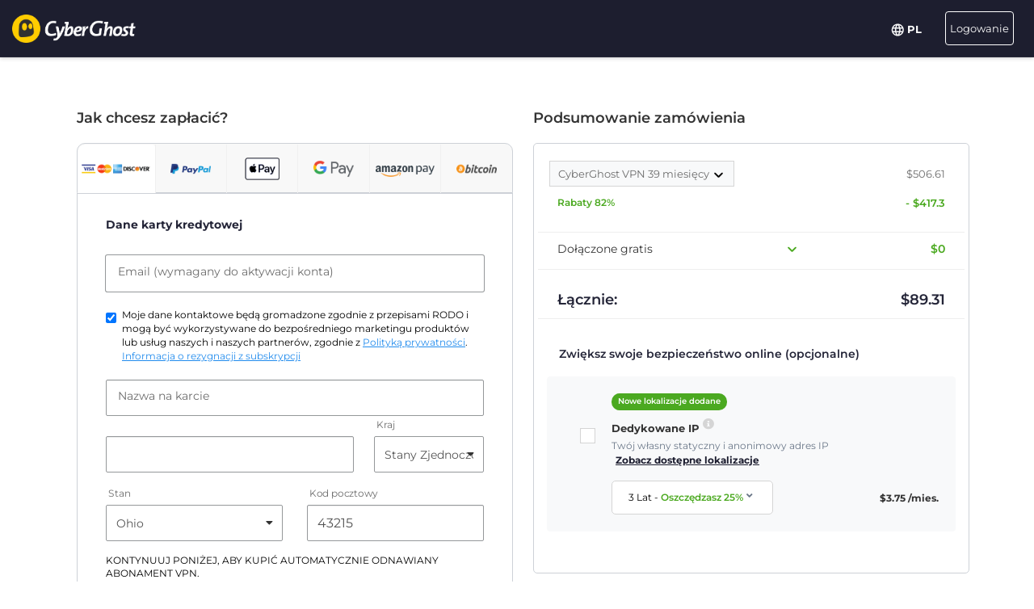

--- FILE ---
content_type: text/html; charset=UTF-8
request_url: https://www.cyberghostvpn.com/pl/buy-checkout/cyberghost-vpn-4?&aff_id=1008&brand=comparitech&source=hp&coupon=3Y3M&aff_sub4=3Y3M&aff_sub=Belgium&aff_sub2=header&aff_sub3=&aff_sub5=cyberghost-vpn-4&conversionpoint=cyberghost-vpn-4
body_size: 47084
content:
<!DOCTYPE html>
<html lang="pl">
<head>
    <meta charset="utf-8">    <meta name="viewport" content="width=device-width, initial-scale=1.0">
    <title>
        Kup CyberGhost VPN za pomocą karty kredytowej lub PayPala    </title>
    <meta http-equiv="X-UA-Compatible" content="IE=edge" />
    <meta name="viewport" content="width=device-width, initial-scale=1.0, user-scalable=no" />
    <meta name="publisher" content="CyberGhost" />
    <meta name="charset" content="UTF-8" />
    <meta http-equiv="Content-Type" content="text/html; charset=UTF-8" />

    <!-- icons -->
    <meta name="apple-itunes-app" content="app-id=583009522">
    <meta name="google-play-app" content="app-id=de.mobileconcepts.cyberghost">
    <link rel="icon" type="image/png" href="/favicon-192x192.png?v=1" sizes="192x192">
    <link rel="icon" type="image/png" href="/favicon-160x160.png?v=1" sizes="160x160">
    <link rel="icon" type="image/png" href="/favicon-96x96.png?v=1" sizes="96x96">
    <link rel="icon" type="image/png" href="/favicon-16x16.png?v=1" sizes="16x16">
    <link rel="icon" type="image/png" href="/favicon-32x32.png?v=1" sizes="32x32">
    <link rel="apple-touch-icon" sizes="57x57" href="/apple-touch-icon-57x57.png?v=1">
    <link rel="apple-touch-icon" sizes="114x114" href="/apple-touch-icon-114x114.png?v=1">
    <link rel="apple-touch-icon" sizes="72x72" href="/apple-touch-icon-72x72.png?v=1">
    <link rel="apple-touch-icon" sizes="144x144" href="/apple-touch-icon-144x144.png?v=1">
    <link rel="apple-touch-icon" sizes="60x60" href="/apple-touch-icon-60x60.png?v=1">
    <link rel="apple-touch-icon" sizes="120x120" href="/apple-touch-icon-120x120.png?v=1">
    <link rel="apple-touch-icon" sizes="76x76" href="/apple-touch-icon-76x76.png?v=1">
    <link rel="apple-touch-icon" sizes="152x152" href="/apple-touch-icon-152x152.png?v=1">
    <link rel="apple-touch-icon" sizes="180x180" href="/apple-touch-icon-180x180.png?v=1">
    <meta name="msapplication-TileColor" content="#2d89ef">
    <meta name="msapplication-TileImage" content="/mstile-144x144.png?v=1">
    <link rel="canonical" href="https://www.cyberghostvpn.com/pl/buy-checkout" />
<link rel="alternate" hreflang="en" href="https://www.cyberghostvpn.com/buy-checkout/cyberghost-vpn-4" />
<link rel="alternate" hreflang="zh" href="https://www.cyberghostvpn.com/zh/buy-checkout/cyberghost-vpn-4" />
<link rel="alternate" hreflang="cs" href="https://www.cyberghostvpn.com/cs/buy-checkout/cyberghost-vpn-4" />
<link rel="alternate" hreflang="da" href="https://www.cyberghostvpn.com/da/buy-checkout/cyberghost-vpn-4" />
<link rel="alternate" hreflang="de" href="https://www.cyberghostvpn.com/de/kaufen-checkout/cyberghost-vpn-4" />
<link rel="alternate" hreflang="el" href="https://www.cyberghostvpn.com/el/buy-checkout/cyberghost-vpn-4" />
<link rel="alternate" hreflang="es" href="https://www.cyberghostvpn.com/es/buy-checkout/cyberghost-vpn-4" />
<link rel="alternate" hreflang="fi" href="https://www.cyberghostvpn.com/fi/buy-checkout/cyberghost-vpn-4" />
<link rel="alternate" hreflang="fr" href="https://www.cyberghostvpn.com/fr/acheter-checkout/cyberghost-vpn-4" />
<link rel="alternate" hreflang="id" href="https://www.cyberghostvpn.com/id/buy-checkout/cyberghost-vpn-4" />
<link rel="alternate" hreflang="it" href="https://www.cyberghostvpn.com/it/buy-checkout/cyberghost-vpn-4" />
<link rel="alternate" hreflang="ja" href="https://www.cyberghostvpn.com/ja/buy-checkout/cyberghost-vpn-4" />
<link rel="alternate" hreflang="ko" href="https://www.cyberghostvpn.com/ko/buy-checkout/cyberghost-vpn-4" />
<link rel="alternate" hreflang="hu" href="https://www.cyberghostvpn.com/hu/buy-checkout/cyberghost-vpn-4" />
<link rel="alternate" hreflang="nl" href="https://www.cyberghostvpn.com/nl/buy-checkout/cyberghost-vpn-4" />
<link rel="alternate" hreflang="nb" href="https://www.cyberghostvpn.com/nb/buy-checkout/cyberghost-vpn-4" />
<link rel="alternate" hreflang="pl" href="https://www.cyberghostvpn.com/pl/buy-checkout/cyberghost-vpn-4" />
<link rel="alternate" hreflang="pt" href="https://www.cyberghostvpn.com/pt/buy-checkout/cyberghost-vpn-4" />
<link rel="alternate" hreflang="ro" href="https://www.cyberghostvpn.com/ro/cumpara-checkout/cyberghost-vpn-4" />
<link rel="alternate" hreflang="ru" href="https://www.cyberghostvpn.com/ru/buy-checkout/cyberghost-vpn-4" />
<link rel="alternate" hreflang="sv" href="https://www.cyberghostvpn.com/sv/buy-checkout/cyberghost-vpn-4" />
<link rel="alternate" hreflang="tr" href="https://www.cyberghostvpn.com/tr/buy-checkout/cyberghost-vpn-4" />
<link rel="alternate" hreflang="vi" href="https://www.cyberghostvpn.com/vi/buy-checkout/cyberghost-vpn-4" />

    
    
    <meta property="og:image" content="https://www.cyberghostvpn.com/img/pages/shop/template/og-image.png"><meta property="og:image:secure_url" content="https://www.cyberghostvpn.com/img/pages/shop/template/og-image.png"><meta property="og:title" content="Pobierz CyberGhost VPN"><meta property="og:description" content="Z Cyberghost VPN korzystają i ufają mu miliony użytkowników, którzy chcą chronić swoją prywatność w Internecie, surfować po nim anonimowo i mieć dostęp do blokowanych treści. Pobierz teraz!"><meta name="description" content="Kup VPN i zabezpiecz swoją cyfrową prywatność. Wszystkie plany VPN obejmują dostęp do aplikacji i funkcji CyberGhost oraz są objęte 45-dniową gwarancją zwrotu pieniędzy.">
    <meta http-equiv="Content-Language" content="pl" />

    
        
        <link href="https://www.googletagmanager.com/gtag/js?id=GTM-W7V2297" rel="preconnect">
    <link rel="dns-prefetch" href="https://www.googletagmanager.com/">

    <link rel="stylesheet" href="https://cdnjs.cloudflare.com/ajax/libs/font-awesome/5.10.2/css/all.min.css" integrity="sha256-zmfNZmXoNWBMemUOo1XUGFfc0ihGGLYdgtJS3KCr/l0=" crossorigin="anonymous" />

    <link rel="stylesheet" href="https://cdnjs.cloudflare.com/ajax/libs/twitter-bootstrap/3.3.7/css/bootstrap.min.css"/><link rel="stylesheet" href="https://cdnjs.cloudflare.com/ajax/libs/animate.css/3.7.0/animate.min.css"/>
    <style type="text/css">@font-face {font-family:Montserrat;font-style:normal;font-weight:300;src:url(/cf-fonts/s/montserrat/5.0.16/latin/300/normal.woff2);unicode-range:U+0000-00FF,U+0131,U+0152-0153,U+02BB-02BC,U+02C6,U+02DA,U+02DC,U+0304,U+0308,U+0329,U+2000-206F,U+2074,U+20AC,U+2122,U+2191,U+2193,U+2212,U+2215,U+FEFF,U+FFFD;font-display:swap;}@font-face {font-family:Montserrat;font-style:normal;font-weight:300;src:url(/cf-fonts/s/montserrat/5.0.16/cyrillic-ext/300/normal.woff2);unicode-range:U+0460-052F,U+1C80-1C88,U+20B4,U+2DE0-2DFF,U+A640-A69F,U+FE2E-FE2F;font-display:swap;}@font-face {font-family:Montserrat;font-style:normal;font-weight:300;src:url(/cf-fonts/s/montserrat/5.0.16/vietnamese/300/normal.woff2);unicode-range:U+0102-0103,U+0110-0111,U+0128-0129,U+0168-0169,U+01A0-01A1,U+01AF-01B0,U+0300-0301,U+0303-0304,U+0308-0309,U+0323,U+0329,U+1EA0-1EF9,U+20AB;font-display:swap;}@font-face {font-family:Montserrat;font-style:normal;font-weight:300;src:url(/cf-fonts/s/montserrat/5.0.16/cyrillic/300/normal.woff2);unicode-range:U+0301,U+0400-045F,U+0490-0491,U+04B0-04B1,U+2116;font-display:swap;}@font-face {font-family:Montserrat;font-style:normal;font-weight:300;src:url(/cf-fonts/s/montserrat/5.0.16/latin-ext/300/normal.woff2);unicode-range:U+0100-02AF,U+0304,U+0308,U+0329,U+1E00-1E9F,U+1EF2-1EFF,U+2020,U+20A0-20AB,U+20AD-20CF,U+2113,U+2C60-2C7F,U+A720-A7FF;font-display:swap;}@font-face {font-family:Montserrat;font-style:normal;font-weight:400;src:url(/cf-fonts/s/montserrat/5.0.16/vietnamese/400/normal.woff2);unicode-range:U+0102-0103,U+0110-0111,U+0128-0129,U+0168-0169,U+01A0-01A1,U+01AF-01B0,U+0300-0301,U+0303-0304,U+0308-0309,U+0323,U+0329,U+1EA0-1EF9,U+20AB;font-display:swap;}@font-face {font-family:Montserrat;font-style:normal;font-weight:400;src:url(/cf-fonts/s/montserrat/5.0.16/latin/400/normal.woff2);unicode-range:U+0000-00FF,U+0131,U+0152-0153,U+02BB-02BC,U+02C6,U+02DA,U+02DC,U+0304,U+0308,U+0329,U+2000-206F,U+2074,U+20AC,U+2122,U+2191,U+2193,U+2212,U+2215,U+FEFF,U+FFFD;font-display:swap;}@font-face {font-family:Montserrat;font-style:normal;font-weight:400;src:url(/cf-fonts/s/montserrat/5.0.16/cyrillic-ext/400/normal.woff2);unicode-range:U+0460-052F,U+1C80-1C88,U+20B4,U+2DE0-2DFF,U+A640-A69F,U+FE2E-FE2F;font-display:swap;}@font-face {font-family:Montserrat;font-style:normal;font-weight:400;src:url(/cf-fonts/s/montserrat/5.0.16/cyrillic/400/normal.woff2);unicode-range:U+0301,U+0400-045F,U+0490-0491,U+04B0-04B1,U+2116;font-display:swap;}@font-face {font-family:Montserrat;font-style:normal;font-weight:400;src:url(/cf-fonts/s/montserrat/5.0.16/latin-ext/400/normal.woff2);unicode-range:U+0100-02AF,U+0304,U+0308,U+0329,U+1E00-1E9F,U+1EF2-1EFF,U+2020,U+20A0-20AB,U+20AD-20CF,U+2113,U+2C60-2C7F,U+A720-A7FF;font-display:swap;}@font-face {font-family:Montserrat;font-style:normal;font-weight:600;src:url(/cf-fonts/s/montserrat/5.0.16/vietnamese/600/normal.woff2);unicode-range:U+0102-0103,U+0110-0111,U+0128-0129,U+0168-0169,U+01A0-01A1,U+01AF-01B0,U+0300-0301,U+0303-0304,U+0308-0309,U+0323,U+0329,U+1EA0-1EF9,U+20AB;font-display:swap;}@font-face {font-family:Montserrat;font-style:normal;font-weight:600;src:url(/cf-fonts/s/montserrat/5.0.16/cyrillic-ext/600/normal.woff2);unicode-range:U+0460-052F,U+1C80-1C88,U+20B4,U+2DE0-2DFF,U+A640-A69F,U+FE2E-FE2F;font-display:swap;}@font-face {font-family:Montserrat;font-style:normal;font-weight:600;src:url(/cf-fonts/s/montserrat/5.0.16/cyrillic/600/normal.woff2);unicode-range:U+0301,U+0400-045F,U+0490-0491,U+04B0-04B1,U+2116;font-display:swap;}@font-face {font-family:Montserrat;font-style:normal;font-weight:600;src:url(/cf-fonts/s/montserrat/5.0.16/latin-ext/600/normal.woff2);unicode-range:U+0100-02AF,U+0304,U+0308,U+0329,U+1E00-1E9F,U+1EF2-1EFF,U+2020,U+20A0-20AB,U+20AD-20CF,U+2113,U+2C60-2C7F,U+A720-A7FF;font-display:swap;}@font-face {font-family:Montserrat;font-style:normal;font-weight:600;src:url(/cf-fonts/s/montserrat/5.0.16/latin/600/normal.woff2);unicode-range:U+0000-00FF,U+0131,U+0152-0153,U+02BB-02BC,U+02C6,U+02DA,U+02DC,U+0304,U+0308,U+0329,U+2000-206F,U+2074,U+20AC,U+2122,U+2191,U+2193,U+2212,U+2215,U+FEFF,U+FFFD;font-display:swap;}@font-face {font-family:Montserrat;font-style:normal;font-weight:700;src:url(/cf-fonts/s/montserrat/5.0.16/cyrillic-ext/700/normal.woff2);unicode-range:U+0460-052F,U+1C80-1C88,U+20B4,U+2DE0-2DFF,U+A640-A69F,U+FE2E-FE2F;font-display:swap;}@font-face {font-family:Montserrat;font-style:normal;font-weight:700;src:url(/cf-fonts/s/montserrat/5.0.16/cyrillic/700/normal.woff2);unicode-range:U+0301,U+0400-045F,U+0490-0491,U+04B0-04B1,U+2116;font-display:swap;}@font-face {font-family:Montserrat;font-style:normal;font-weight:700;src:url(/cf-fonts/s/montserrat/5.0.16/latin/700/normal.woff2);unicode-range:U+0000-00FF,U+0131,U+0152-0153,U+02BB-02BC,U+02C6,U+02DA,U+02DC,U+0304,U+0308,U+0329,U+2000-206F,U+2074,U+20AC,U+2122,U+2191,U+2193,U+2212,U+2215,U+FEFF,U+FFFD;font-display:swap;}@font-face {font-family:Montserrat;font-style:normal;font-weight:700;src:url(/cf-fonts/s/montserrat/5.0.16/vietnamese/700/normal.woff2);unicode-range:U+0102-0103,U+0110-0111,U+0128-0129,U+0168-0169,U+01A0-01A1,U+01AF-01B0,U+0300-0301,U+0303-0304,U+0308-0309,U+0323,U+0329,U+1EA0-1EF9,U+20AB;font-display:swap;}@font-face {font-family:Montserrat;font-style:normal;font-weight:700;src:url(/cf-fonts/s/montserrat/5.0.16/latin-ext/700/normal.woff2);unicode-range:U+0100-02AF,U+0304,U+0308,U+0329,U+1E00-1E9F,U+1EF2-1EFF,U+2020,U+20A0-20AB,U+20AD-20CF,U+2113,U+2C60-2C7F,U+A720-A7FF;font-display:swap;}@font-face {font-family:Montserrat;font-style:normal;font-weight:800;src:url(/cf-fonts/s/montserrat/5.0.16/cyrillic-ext/800/normal.woff2);unicode-range:U+0460-052F,U+1C80-1C88,U+20B4,U+2DE0-2DFF,U+A640-A69F,U+FE2E-FE2F;font-display:swap;}@font-face {font-family:Montserrat;font-style:normal;font-weight:800;src:url(/cf-fonts/s/montserrat/5.0.16/latin-ext/800/normal.woff2);unicode-range:U+0100-02AF,U+0304,U+0308,U+0329,U+1E00-1E9F,U+1EF2-1EFF,U+2020,U+20A0-20AB,U+20AD-20CF,U+2113,U+2C60-2C7F,U+A720-A7FF;font-display:swap;}@font-face {font-family:Montserrat;font-style:normal;font-weight:800;src:url(/cf-fonts/s/montserrat/5.0.16/cyrillic/800/normal.woff2);unicode-range:U+0301,U+0400-045F,U+0490-0491,U+04B0-04B1,U+2116;font-display:swap;}@font-face {font-family:Montserrat;font-style:normal;font-weight:800;src:url(/cf-fonts/s/montserrat/5.0.16/vietnamese/800/normal.woff2);unicode-range:U+0102-0103,U+0110-0111,U+0128-0129,U+0168-0169,U+01A0-01A1,U+01AF-01B0,U+0300-0301,U+0303-0304,U+0308-0309,U+0323,U+0329,U+1EA0-1EF9,U+20AB;font-display:swap;}@font-face {font-family:Montserrat;font-style:normal;font-weight:800;src:url(/cf-fonts/s/montserrat/5.0.16/latin/800/normal.woff2);unicode-range:U+0000-00FF,U+0131,U+0152-0153,U+02BB-02BC,U+02C6,U+02DA,U+02DC,U+0304,U+0308,U+0329,U+2000-206F,U+2074,U+20AC,U+2122,U+2191,U+2193,U+2212,U+2215,U+FEFF,U+FFFD;font-display:swap;}</style>

        <link rel="stylesheet" href="https://assets.cyberghostvpn.com/css/cd448680f3177674a625b4c6cc50c3ff9aa5c917d70d940eda5a9ecc4111cea1.css?v=3.245.0"/>    <script src='https://cdnjs.cloudflare.com/ajax/libs/jquery/3.0.0/jquery.min.js' charset='utf-8'></script>
        <script>jQuery.event.special.touchstart={setup:function(t,e,s){this.addEventListener("touchstart",s,{passive:!0})}};</script>
    

<script>
    dataLayer = [{
        'project': 'www',
        'build': '3.245.0',
        'environment': 'production',
        'locale': 'pl',
        'currency': 'USD',
        'pageName' : 'www_checkout',
        'visitorId' : '0376f3fa0c515fbfaf5246e9a6b34638292e7540861798e07387c26a4a008d58',
        'tracking' : {"lp":"www_","conversionpoint":"cyberghost-vpn-4","initial_conversionpoint":"cyberghost-vpn-4","coupon":"3Y3M"},
        'cfCountry' : 'US',
        //VWO
        'CampaignId': 0,
        'VariationId': 0,
        'CampaignName': 0,
        'VariationName': 0,
        'instanceRegion' : 'cg_usw1',
        'instanceId': 'cg_697b4bf7ecdb3',
        'InitialStartTime' : 1769964943,
        'internalAccount' : false,
        'selected_product_id' : '50346',
        'selected_months_sold' :'39',
        'selected_gross_revenue' : '75.0204',
        'logged_in': 'false',
        'prev_page': '/',
        'scroll_depth_prev_page': '0'
    }];
</script>

<script>
    window.CONFIG = window.CONFIG || {};
    window.CONFIG.country = "US";
    window.CONFIG.currency = 'USD';
    window.CONFIG.products = JSON.parse('{"coupon":{"id":"50346","slug":"cyberghost-vpn-4","interval":"39","runtime":"36","prices":{"usd":"2.29","eur":"2.11","gbp":"1.79","chf":"2.11","aud":"3.29","jpy":"320","brl":"11.99","inr":"170","krw":"2750","rub":"170"},"totalPrice":{"usd":"89.31","eur":"82.29","gbp":"69.81","chf":"82.29","aud":"128.31","jpy":"12480","brl":"467.61","inr":"6630","krw":"107250","rub":"6630"},"features":{"pcloud":true,"restoro":true,"nospy":true}},"left":{"id":"50267","slug":"cyberghost-vpn-1","interval":"1","runtime":"1","prices":{"usd":"12.99","eur":"12.65","gbp":"10.89","chf":"12.65","aud":"18.79","jpy":"1790","brl":"71.85","inr":"965","krw":"15300","rub":"950"},"features":[]},"middle":{"id":"50344","slug":"cyberghost-vpn-2","interval":"12","runtime":"12","prices":{"usd":"4.29","eur":"3.97","gbp":"3.29","chf":"3.97","aud":"6.15","jpy":"590","brl":"22.65","inr":"320","krw":"5150","rub":"325"},"features":{"nospy":true,"restoro":true,"pcloud":true}},"right":{"id":"50345","slug":"cyberghost-vpn-3","interval":"24","runtime":"24","prices":{"usd":"3.25","eur":"3.12","gbp":"2.75","chf":"3.12","aud":"4.69","jpy":"450","brl":"17.20","inr":"245","krw":"3900","rub":"245"},"features":{"nospy":true,"restoro":true,"pcloud":true}},"globalDefault":{"id":"10248","slug":"cyberghost-vpn-5","interval":"12","prices":{"eur":"4.15","usd":"4.15","chf":"4.75","aud":"5.66","gbp":"3.75","jpy":"455","rub":"272.5","inr":"289","brl":"16.5","krw":"4994"},"features":{"nospy":false}},"globalNospy":{"id":"10247","slug":"cyberghost-vpn-6","interval":"12","prices":{"eur":"4.99","usd":"4.99","chf":"5.66","aud":"6.75","gbp":"4.49","jpy":"545","rub":"274.5","inr":"347","brl":"19.5","krw":"5995"},"features":{"nospy":true}},"trial7days":{"id":"10266","slug":"cyberghost-vpn-trial","interval":"12","prices":{"eur":"5.25","usd":"5.25","chf":"5.95","aud":"7.25","gbp":"4.75","jpy":"575","rub":"344","inr":"364.5","brl":"20.5","krw":"6305"},"features":[]}}');
    window.CONFIG.upsell = false;
    window.CONFIG.locale = "pl";
    window.CONFIG.language = "pl";
    window.CONFIG.page_id = "slug_buy_checkout_4";

    window.CONFIG.cookieprefix = "cg_";
    window.CONFIG.cookiedomain = ".cyberghostvpn.com";

    window.CONFIG.dynamicPrice = "$51.48";
    window.CONFIG.dynamicDiscount = "82";
    window.CONFIG.dynamicMonthlyPrice = '$<span class="price">2.29</span>';
    window.CONFIG.dynamicMonthlyPriceCurrency = "$";

    window.CONFIG.pageName = 'www_checkout';

        window.account = false;
    </script>
<script type="text/javascript">

    window.ALOOMA_CUSTOM_LIB_URL = "https://assets.cyberghostvpn.com/js/alooma/alooma-latest.min.js?v=3.245.0";

    (function(e,b){if(!b.__SV){var a,f,i,g;
        window.alooma=b;
        b._i=[];
        b.init=function(a,e,d){function f(b,h){var a=h.split("."); 2==a.length&&(b=b[a[0]],h=a[1]); b[h]=function(){b.push([h].concat(Array.prototype.slice.call(arguments,0)))}}var c=b; "undefined"!==typeof d?c=b[d]=[]:d="alooma";
            c.people=c.people||[];
            c.toString=function(b){var a="alooma";
                "alooma"!==d&&(a+="."+d);
                b||(a+=" (stub)");
                return a};
            c.people.toString=function(){return c.toString(1)+".people (stub)"};
            i="disable time_event track track_custom_event track_pageview track_links track_forms register register_once alias unregister identify name_tag set_config people.set people.set_once people.increment people.append people.union people.track_charge people.clear_charges people.delete_user".split(" ");
            for(g=0; g<i.length; g++)f(c,i[g]);
            b._i.push([a,e,d])};
        b.__SV=1.2;
        a=e.createElement("script");
        a.type="text/javascript";
        a.async=!0;
        a.src="undefined"!==typeof ALOOMA_CUSTOM_LIB_URL?ALOOMA_CUSTOM_LIB_URL:"file:"===e.location.protocol&&"//cdn.alooma.com/libs/alooma-latest.min.js".match(/^\/\//)?"https://cdn.alooma.com/libs/alooma-latest.min.js":"//cdn.alooma.com/libs/alooma-latest.min.js"; f=e.getElementsByTagName("script")[0];
        f.parentNode.insertBefore(a,f)}})(document,window.alooma||[]);
    alooma.init("Q3liZXJnaG9zdFZQTg==", {"api_host":"https://kapetracking.com/jssdk"},"iknowlogy");


</script>
<script>
    window.feedbackUri = '/feedback';
    window.feedbackParams = [];
    window.feedbackReady = false;

    window.feedbackCallbacks = window.feedbackCallbacks || [];

    window.distinctId = '3AF81A36-C7FD-4A1D-8F69-D4D89438AD91';
    function addToResult(result, add) {
        result = result || {};
        add = add || {};
        for(var k in add){
            if(add.hasOwnProperty(k)){
                result[k]=add[k];
            }
        }
        return result;
    }

    (function(window, $) {
        initFeedback(window.distinctId);

        window.Feedback = window.Feedback || {};
        window.Feedback.update = function(additionalParams, callback) {
            additionalParams = additionalParams || {};
            var distinct_id = window.distinctId || false;
            var feedbackUri = window.feedbackUri || false;
            if(feedbackUri) {
                if(distinct_id) {
                    if(feedbackUri.indexOf('?')!==-1) {
                        feedbackUri += '&';
                    }
                    else {
                        feedbackUri += '?';
                    }
                    feedbackUri += 'distinct_id='+distinct_id;
                }
            }
            console.log("Feedback.update: ",feedbackUri);
            updateFeedback(feedbackUri, additionalParams, callback);
        };
        window.Feedback.fetch = function(callback) {
            var distinct_id = window.distinctId || false;
            var feedbackUri = window.feedbackUri || false;
            if(feedbackUri) {
                if(distinct_id) {
                    if(feedbackUri.indexOf('?')!==-1) {
                        feedbackUri += '&';
                    }
                    else {
                        feedbackUri += '?';
                    }
                    feedbackUri += 'distinct_id='+distinct_id;
                }
            }
            console.log("Feedback.update: ",feedbackUri);
            updateFeedback(feedbackUri, callback);
        };

        // add feedback to elastic
        window.Feedback.pushToElastic = function (params) {
            window.dataLayer = window.dataLayer || [];
            window.dataLayer.push(params);
        };

        function initFeedback(distinct_id) {
            distinct_id = distinct_id || false;
            var feedbackUri = window.feedbackUri;
            if(distinct_id) {
                if(feedbackUri.indexOf('?')!==-1) {
                    feedbackUri += '&';
                }
                else {
                    feedbackUri += '?';
                }
                feedbackUri += 'distinct_id='+distinct_id;
            }
            //console.log("initFeedback: ",feedbackUri);
            //create/update feedback id
            updateFeedback(feedbackUri);
        }
        function updateFeedback(feedbackUri, params, callback) {
            //console.log("updateFeedback: ",feedbackUri);
            callback = callback || function(clickId) {};
            if(!feedbackUri || !feedbackUri.length) {
                callback.call(this,[null]);
                return false;
            }
            params = params || {};
            //console.log("params: ",params);
            params['language'] = window.locale;
            params = addToResult(params, window.feedbackParams);
            // if(additionalParams) {
            //     var params = [];
            //     for(var i in additionalParams) {
            //         params.push(encodeURIComponent(i)+'='+encodeURIComponent(additionalParams[i]));
            //     }
            //     if(params && params.length) {
            //         if(feedbackUri.indexOf('?')!==-1) {
            //             feedbackUri += '&';
            //         }
            //         else {
            //             feedbackUri += '?';
            //         }
            //         feedbackUri += params.join('&');
            //     }
            // }
            //create/update feedback id
            $(function() {
                $.ajax({
                    method: 'POST',
                    url: feedbackUri,
                    data: params,
                    cache: false,
                    withCredentials: true,
                    timeout: 30000, // sets timeout to 3 seconds
                    success: function(data) {
                        console.log("initFeedback: ",data);
                        if(data && data.hasOwnProperty('clickId')) {
                            window.clickId = data.clickId;

                            // if(data.clickData && data.clickData.distinct_id && window.mixpanel) {
                            //     window.mixpanel.identify(data.clickData.distinct_id);
                            // }

                            window.dataLayer = window.dataLayer || [];
                            window.dataLayer.push({
                                event: 'feedback_init',
                                clickId: data.clickId,
                                clickData: data.clickData || {}
                            });
                        }
                        window.feedbackReady = true;

                        for (var i = 0; i < window.feedbackCallbacks.length; ++i) {
                            try {
                                window.feedbackCallbacks[i](data.clickId, data.clickData);
                            } catch (err) {}
                        }
                        callback.call(this,[data.clickId, data.clickData]);
                    },
                    error: function(error) {
                        console.log("initFeedback: ",error);
                        window.feedbackReady = true;

                        for (var i = 0; i < window.feedbackCallbacks.length; ++i) {
                            try {
                                window.feedbackCallbacks[i](false);
                            } catch (err) {}
                        }
                        callback.call(this,[null]);
                    }
                });
            });
        }
        function fetchFeedback(feedbackUri, callback) {
            console.log("fetchFeedback: ",feedbackUri);
            callback = callback || function(clickId) {};
            if(!feedbackUri || !feedbackUri.length) {
                callback.call(this,[null]);
                return false;
            }
            //create/update feedback id
            $(function() {
                $.ajax({
                    method: 'get',
                    url: feedbackUri,
                    data: {},
                    cache: false,
                    withCredentials: true,
                    timeout: 3000, // sets timeout to 3 seconds
                    success: function(data) {
                        console.log("fetchFeedback: ",data);
                        if(data && data.hasOwnProperty('clickId')) {
                            window.clickId = data.clickId;
                        }
                        callback.call(this,[data.clickId]);
                    },
                    error: function(error) {
                        console.log("fetchFeedback: ",error);
                        callback.call(this,[null]);
                    }
                });
            });
        }
    })(window, $);
</script>

    <script src="/js/alooma-wrapper.js"></script>

    </head>
<body class="pl _3Y3M">
    




<div class="exposed-bar d-none " >

    <a class="client-info hidden no-link" href='javascript:;' title='' >

        <!-- Location -->
                        
        <!-- Your IP -->
                    <span><span class='.label'>Twój IP:</span> <strong class="js-client-ip">3.138.172.213</strong></span>
        
        <!-- Your Company -->

                    <!-- <span class="hidden-xs visitor-company" style="display: none"><span class='.label'>:</span> <strong class="js-client-business">Amazon.com, Inc.</strong></span> -->
        
                    <!-- <span class="hidden-xs visitor-company"><span class='.label'>:</span> <strong class="js-client-business">Amazon.com, Inc.</strong></span> -->
        

        <!-- Status (Exposed / Protected) -->
                    <span><span class='.label'>Twój status:</span> <strong class="js-client-exposed"><span class='status exposed'>NARAŻONY <i class='fa fa-exclamation-triangle hidden-xs '></i></span></strong></span>
        

    </a>



</div>
<!-- Main Menu - October 2021 -->





<!-- navbar-fixed-top -->
<nav class="main-menu mod-2021 navbar navbar-default pl navbar-darkblue" role="navigation">

        <div class="container-fluid">

        <!-- brand -->
        <div class="navbar-header pull-left">
            <a class="navbar-brand" href="/pl/">
                <img class='cg-logo' src="/img/element/main-menu/cyberghost_menu_logo_dark@2x.png" alt="CyberGhost VPN" width="437" height="100">
            </a>
        </div>


        <!-- non collapsible items  -->
        <div class="navbar-sticky pull-right">

            <div class='country-selection-exposed-bar mobile-country-selection' >
                <ul class='nav'>
                    <li class="menu-item menu-country pull-left " >
                        <a href="#" id="dropdown-languages" class="dropdown-toggle menu-link menu-country-sel" data-toggle="dropdown" aria-haspopup="true" aria-expanded="false"><img src='/img/globe-lang-v2.svg' width='16' height='16' class='mr-2'></span>&nbsp;<span>PL&nbsp;</span></a>
                        <ul class="dropdown-menu dropdown-menu-right" id="dropdown-lang">
                                                            <li><a href="/buy-checkout/cyberghost-vpn-4?&amp;aff_id=1008&amp;brand=comparitech&amp;source=hp&amp;coupon=3Y3M&amp;aff_sub4=3Y3M&amp;aff_sub=Belgium&amp;aff_sub2=header&amp;aff_sub3=&amp;aff_sub5=cyberghost-vpn-4&amp;conversionpoint=cyberghost-vpn-4"><span>English</span></a></li>
                                                            <li><a href="/zh/buy-checkout/cyberghost-vpn-4?&amp;aff_id=1008&amp;brand=comparitech&amp;source=hp&amp;coupon=3Y3M&amp;aff_sub4=3Y3M&amp;aff_sub=Belgium&amp;aff_sub2=header&amp;aff_sub3=&amp;aff_sub5=cyberghost-vpn-4&amp;conversionpoint=cyberghost-vpn-4"><span>简体中文</span></a></li>
                                                            <li><a href="/cs/buy-checkout/cyberghost-vpn-4?&amp;aff_id=1008&amp;brand=comparitech&amp;source=hp&amp;coupon=3Y3M&amp;aff_sub4=3Y3M&amp;aff_sub=Belgium&amp;aff_sub2=header&amp;aff_sub3=&amp;aff_sub5=cyberghost-vpn-4&amp;conversionpoint=cyberghost-vpn-4"><span>Čeština</span></a></li>
                                                            <li><a href="/da/buy-checkout/cyberghost-vpn-4?&amp;aff_id=1008&amp;brand=comparitech&amp;source=hp&amp;coupon=3Y3M&amp;aff_sub4=3Y3M&amp;aff_sub=Belgium&amp;aff_sub2=header&amp;aff_sub3=&amp;aff_sub5=cyberghost-vpn-4&amp;conversionpoint=cyberghost-vpn-4"><span>Dansk</span></a></li>
                                                            <li><a href="/de/kaufen-checkout/cyberghost-vpn-4?&amp;aff_id=1008&amp;brand=comparitech&amp;source=hp&amp;coupon=3Y3M&amp;aff_sub4=3Y3M&amp;aff_sub=Belgium&amp;aff_sub2=header&amp;aff_sub3=&amp;aff_sub5=cyberghost-vpn-4&amp;conversionpoint=cyberghost-vpn-4"><span>Deutsch</span></a></li>
                                                            <li><a href="/el/buy-checkout/cyberghost-vpn-4?&amp;aff_id=1008&amp;brand=comparitech&amp;source=hp&amp;coupon=3Y3M&amp;aff_sub4=3Y3M&amp;aff_sub=Belgium&amp;aff_sub2=header&amp;aff_sub3=&amp;aff_sub5=cyberghost-vpn-4&amp;conversionpoint=cyberghost-vpn-4"><span>Ελληνικά</span></a></li>
                                                            <li><a href="/es/buy-checkout/cyberghost-vpn-4?&amp;aff_id=1008&amp;brand=comparitech&amp;source=hp&amp;coupon=3Y3M&amp;aff_sub4=3Y3M&amp;aff_sub=Belgium&amp;aff_sub2=header&amp;aff_sub3=&amp;aff_sub5=cyberghost-vpn-4&amp;conversionpoint=cyberghost-vpn-4"><span>Español</span></a></li>
                                                            <li><a href="/fi/buy-checkout/cyberghost-vpn-4?&amp;aff_id=1008&amp;brand=comparitech&amp;source=hp&amp;coupon=3Y3M&amp;aff_sub4=3Y3M&amp;aff_sub=Belgium&amp;aff_sub2=header&amp;aff_sub3=&amp;aff_sub5=cyberghost-vpn-4&amp;conversionpoint=cyberghost-vpn-4"><span>Finnish</span></a></li>
                                                            <li><a href="/fr/acheter-checkout/cyberghost-vpn-4?&amp;aff_id=1008&amp;brand=comparitech&amp;source=hp&amp;coupon=3Y3M&amp;aff_sub4=3Y3M&amp;aff_sub=Belgium&amp;aff_sub2=header&amp;aff_sub3=&amp;aff_sub5=cyberghost-vpn-4&amp;conversionpoint=cyberghost-vpn-4"><span>Français</span></a></li>
                                                            <li><a href="/id/buy-checkout/cyberghost-vpn-4?&amp;aff_id=1008&amp;brand=comparitech&amp;source=hp&amp;coupon=3Y3M&amp;aff_sub4=3Y3M&amp;aff_sub=Belgium&amp;aff_sub2=header&amp;aff_sub3=&amp;aff_sub5=cyberghost-vpn-4&amp;conversionpoint=cyberghost-vpn-4"><span>Indonesian</span></a></li>
                                                            <li><a href="/it/buy-checkout/cyberghost-vpn-4?&amp;aff_id=1008&amp;brand=comparitech&amp;source=hp&amp;coupon=3Y3M&amp;aff_sub4=3Y3M&amp;aff_sub=Belgium&amp;aff_sub2=header&amp;aff_sub3=&amp;aff_sub5=cyberghost-vpn-4&amp;conversionpoint=cyberghost-vpn-4"><span>Italiano</span></a></li>
                                                            <li><a href="/ja/buy-checkout/cyberghost-vpn-4?&amp;aff_id=1008&amp;brand=comparitech&amp;source=hp&amp;coupon=3Y3M&amp;aff_sub4=3Y3M&amp;aff_sub=Belgium&amp;aff_sub2=header&amp;aff_sub3=&amp;aff_sub5=cyberghost-vpn-4&amp;conversionpoint=cyberghost-vpn-4"><span>日本語</span></a></li>
                                                            <li><a href="/ko/buy-checkout/cyberghost-vpn-4?&amp;aff_id=1008&amp;brand=comparitech&amp;source=hp&amp;coupon=3Y3M&amp;aff_sub4=3Y3M&amp;aff_sub=Belgium&amp;aff_sub2=header&amp;aff_sub3=&amp;aff_sub5=cyberghost-vpn-4&amp;conversionpoint=cyberghost-vpn-4"><span>한국어</span></a></li>
                                                            <li><a href="/hu/buy-checkout/cyberghost-vpn-4?&amp;aff_id=1008&amp;brand=comparitech&amp;source=hp&amp;coupon=3Y3M&amp;aff_sub4=3Y3M&amp;aff_sub=Belgium&amp;aff_sub2=header&amp;aff_sub3=&amp;aff_sub5=cyberghost-vpn-4&amp;conversionpoint=cyberghost-vpn-4"><span>Magyar</span></a></li>
                                                            <li><a href="/nl/buy-checkout/cyberghost-vpn-4?&amp;aff_id=1008&amp;brand=comparitech&amp;source=hp&amp;coupon=3Y3M&amp;aff_sub4=3Y3M&amp;aff_sub=Belgium&amp;aff_sub2=header&amp;aff_sub3=&amp;aff_sub5=cyberghost-vpn-4&amp;conversionpoint=cyberghost-vpn-4"><span>Nederlands</span></a></li>
                                                            <li><a href="/nb/buy-checkout/cyberghost-vpn-4?&amp;aff_id=1008&amp;brand=comparitech&amp;source=hp&amp;coupon=3Y3M&amp;aff_sub4=3Y3M&amp;aff_sub=Belgium&amp;aff_sub2=header&amp;aff_sub3=&amp;aff_sub5=cyberghost-vpn-4&amp;conversionpoint=cyberghost-vpn-4"><span>Norsk</span></a></li>
                                                            <li><a href="/pl/buy-checkout/cyberghost-vpn-4?&amp;aff_id=1008&amp;brand=comparitech&amp;source=hp&amp;coupon=3Y3M&amp;aff_sub4=3Y3M&amp;aff_sub=Belgium&amp;aff_sub2=header&amp;aff_sub3=&amp;aff_sub5=cyberghost-vpn-4&amp;conversionpoint=cyberghost-vpn-4"><span>Polski</span></a></li>
                                                            <li><a href="/pt/buy-checkout/cyberghost-vpn-4?&amp;aff_id=1008&amp;brand=comparitech&amp;source=hp&amp;coupon=3Y3M&amp;aff_sub4=3Y3M&amp;aff_sub=Belgium&amp;aff_sub2=header&amp;aff_sub3=&amp;aff_sub5=cyberghost-vpn-4&amp;conversionpoint=cyberghost-vpn-4"><span>Português</span></a></li>
                                                            <li><a href="/ro/cumpara-checkout/cyberghost-vpn-4?&amp;aff_id=1008&amp;brand=comparitech&amp;source=hp&amp;coupon=3Y3M&amp;aff_sub4=3Y3M&amp;aff_sub=Belgium&amp;aff_sub2=header&amp;aff_sub3=&amp;aff_sub5=cyberghost-vpn-4&amp;conversionpoint=cyberghost-vpn-4"><span>Română</span></a></li>
                                                            <li><a href="/ru/buy-checkout/cyberghost-vpn-4?&amp;aff_id=1008&amp;brand=comparitech&amp;source=hp&amp;coupon=3Y3M&amp;aff_sub4=3Y3M&amp;aff_sub=Belgium&amp;aff_sub2=header&amp;aff_sub3=&amp;aff_sub5=cyberghost-vpn-4&amp;conversionpoint=cyberghost-vpn-4"><span>Pусский</span></a></li>
                                                            <li><a href="/sv/buy-checkout/cyberghost-vpn-4?&amp;aff_id=1008&amp;brand=comparitech&amp;source=hp&amp;coupon=3Y3M&amp;aff_sub4=3Y3M&amp;aff_sub=Belgium&amp;aff_sub2=header&amp;aff_sub3=&amp;aff_sub5=cyberghost-vpn-4&amp;conversionpoint=cyberghost-vpn-4"><span>Svenska</span></a></li>
                                                            <li><a href="/tr/buy-checkout/cyberghost-vpn-4?&amp;aff_id=1008&amp;brand=comparitech&amp;source=hp&amp;coupon=3Y3M&amp;aff_sub4=3Y3M&amp;aff_sub=Belgium&amp;aff_sub2=header&amp;aff_sub3=&amp;aff_sub5=cyberghost-vpn-4&amp;conversionpoint=cyberghost-vpn-4"><span>Türkçe</span></a></li>
                                                            <li><a href="/vi/buy-checkout/cyberghost-vpn-4?&amp;aff_id=1008&amp;brand=comparitech&amp;source=hp&amp;coupon=3Y3M&amp;aff_sub4=3Y3M&amp;aff_sub=Belgium&amp;aff_sub2=header&amp;aff_sub3=&amp;aff_sub5=cyberghost-vpn-4&amp;conversionpoint=cyberghost-vpn-4"><span>Vietnamese</span></a></li>
                                                    </ul>
                    </li>
                </ul>
            </div>
            <!-- mobile toggle bucatton -->

            <button type="button" class="btn-menu-icon btn-close d-none"
                    style="
                        background-color: transparent;
                        border: none;
                        transition: opacity 0.3s;
                        padding: 6px;
                        margin-top: 10px;
                        margin-right: 10px;">
                <img src="/img/element/main-menu/btn-close.svg" alt="Close" />
            </button>
            <button type="button" class="navbar-toggle burger-menu-icon hidden">
                <span class="sr-only">Przełącz nawigację</span>
                <span class="icon-bar"></span>
                <span class="icon-bar"></span>
                <span class="icon-bar"></span>
                <span class="icon-bar"></span>
            </button>

            <ul class="nav navbar-nav new-login">

                                                            <!-- Log in  -->
                        <li class='menu-item' title="Logowanie">
                            <!--                                -->                                                        <a data-toggle="modal" data-target="#login-shop" class="js-login menu-line-btn white white-login " >
                                Logowanie                            </a>
                        </li>
                                                </ul>
        </div>


        <!-- collapsible items  -->

        <div class="collapse navbar-collapse navbar-left" id="main-navbar-collapse">

            <ul class="nav navbar-nav">


                <!-- What Is VPN -->
                

                <!-- VPN Apps -->
                

                <!-- Security Products -->
                

                <!-- Servers -->
                

                <!-- no separator on pricing -->
<!--                --><!--                    <li class='separator'><div></div></li>-->
<!--                -->

                    





                <!-- Pricing -->
                
                <!-- Privacy Hub (EN only) -->
                
                <!-- Help -->
                
            </ul>

        </div> <!-- collapse -->


        <!-- DUPLICATED (in mobile menu): Right side buttons (collapsible): Log Out / Log In, Refer a Friend, Buy Now, My Account -->
        <!--        -->        <div class="collapse navbar-collapse navbar-right" id="main-navbar-collapse">

            <ul class="nav navbar-nav">
                <li>
                    <div class='country-selection-exposed-bar' >
                        <ul class='nav' tabindex="0">
                            <li class="menu-item menu-country pull-left">
                                <a href="#" id="dropdown-languages" class="dropdown-toggle menu-link menu-country-sel" data-toggle="dropdown" aria-haspopup="true" aria-expanded="false"><img src='/img/globe-lang-v2.svg' width='16' height='16' class='mr-2'></span>&nbsp;<span>PL&nbsp;</span></a>
                                <ul class="dropdown-menu dropdown-menu-right" id="dropdown-lang">
                                                                            <li><a href="/buy-checkout/cyberghost-vpn-4?&amp;aff_id=1008&amp;brand=comparitech&amp;source=hp&amp;coupon=3Y3M&amp;aff_sub4=3Y3M&amp;aff_sub=Belgium&amp;aff_sub2=header&amp;aff_sub3=&amp;aff_sub5=cyberghost-vpn-4&amp;conversionpoint=cyberghost-vpn-4"><span>English</span></a></li>
                                                                            <li><a href="/zh/buy-checkout/cyberghost-vpn-4?&amp;aff_id=1008&amp;brand=comparitech&amp;source=hp&amp;coupon=3Y3M&amp;aff_sub4=3Y3M&amp;aff_sub=Belgium&amp;aff_sub2=header&amp;aff_sub3=&amp;aff_sub5=cyberghost-vpn-4&amp;conversionpoint=cyberghost-vpn-4"><span>简体中文</span></a></li>
                                                                            <li><a href="/cs/buy-checkout/cyberghost-vpn-4?&amp;aff_id=1008&amp;brand=comparitech&amp;source=hp&amp;coupon=3Y3M&amp;aff_sub4=3Y3M&amp;aff_sub=Belgium&amp;aff_sub2=header&amp;aff_sub3=&amp;aff_sub5=cyberghost-vpn-4&amp;conversionpoint=cyberghost-vpn-4"><span>Čeština</span></a></li>
                                                                            <li><a href="/da/buy-checkout/cyberghost-vpn-4?&amp;aff_id=1008&amp;brand=comparitech&amp;source=hp&amp;coupon=3Y3M&amp;aff_sub4=3Y3M&amp;aff_sub=Belgium&amp;aff_sub2=header&amp;aff_sub3=&amp;aff_sub5=cyberghost-vpn-4&amp;conversionpoint=cyberghost-vpn-4"><span>Dansk</span></a></li>
                                                                            <li><a href="/de/kaufen-checkout/cyberghost-vpn-4?&amp;aff_id=1008&amp;brand=comparitech&amp;source=hp&amp;coupon=3Y3M&amp;aff_sub4=3Y3M&amp;aff_sub=Belgium&amp;aff_sub2=header&amp;aff_sub3=&amp;aff_sub5=cyberghost-vpn-4&amp;conversionpoint=cyberghost-vpn-4"><span>Deutsch</span></a></li>
                                                                            <li><a href="/el/buy-checkout/cyberghost-vpn-4?&amp;aff_id=1008&amp;brand=comparitech&amp;source=hp&amp;coupon=3Y3M&amp;aff_sub4=3Y3M&amp;aff_sub=Belgium&amp;aff_sub2=header&amp;aff_sub3=&amp;aff_sub5=cyberghost-vpn-4&amp;conversionpoint=cyberghost-vpn-4"><span>Ελληνικά</span></a></li>
                                                                            <li><a href="/es/buy-checkout/cyberghost-vpn-4?&amp;aff_id=1008&amp;brand=comparitech&amp;source=hp&amp;coupon=3Y3M&amp;aff_sub4=3Y3M&amp;aff_sub=Belgium&amp;aff_sub2=header&amp;aff_sub3=&amp;aff_sub5=cyberghost-vpn-4&amp;conversionpoint=cyberghost-vpn-4"><span>Español</span></a></li>
                                                                            <li><a href="/fi/buy-checkout/cyberghost-vpn-4?&amp;aff_id=1008&amp;brand=comparitech&amp;source=hp&amp;coupon=3Y3M&amp;aff_sub4=3Y3M&amp;aff_sub=Belgium&amp;aff_sub2=header&amp;aff_sub3=&amp;aff_sub5=cyberghost-vpn-4&amp;conversionpoint=cyberghost-vpn-4"><span>Finnish</span></a></li>
                                                                            <li><a href="/fr/acheter-checkout/cyberghost-vpn-4?&amp;aff_id=1008&amp;brand=comparitech&amp;source=hp&amp;coupon=3Y3M&amp;aff_sub4=3Y3M&amp;aff_sub=Belgium&amp;aff_sub2=header&amp;aff_sub3=&amp;aff_sub5=cyberghost-vpn-4&amp;conversionpoint=cyberghost-vpn-4"><span>Français</span></a></li>
                                                                            <li><a href="/id/buy-checkout/cyberghost-vpn-4?&amp;aff_id=1008&amp;brand=comparitech&amp;source=hp&amp;coupon=3Y3M&amp;aff_sub4=3Y3M&amp;aff_sub=Belgium&amp;aff_sub2=header&amp;aff_sub3=&amp;aff_sub5=cyberghost-vpn-4&amp;conversionpoint=cyberghost-vpn-4"><span>Indonesian</span></a></li>
                                                                            <li><a href="/it/buy-checkout/cyberghost-vpn-4?&amp;aff_id=1008&amp;brand=comparitech&amp;source=hp&amp;coupon=3Y3M&amp;aff_sub4=3Y3M&amp;aff_sub=Belgium&amp;aff_sub2=header&amp;aff_sub3=&amp;aff_sub5=cyberghost-vpn-4&amp;conversionpoint=cyberghost-vpn-4"><span>Italiano</span></a></li>
                                                                            <li><a href="/ja/buy-checkout/cyberghost-vpn-4?&amp;aff_id=1008&amp;brand=comparitech&amp;source=hp&amp;coupon=3Y3M&amp;aff_sub4=3Y3M&amp;aff_sub=Belgium&amp;aff_sub2=header&amp;aff_sub3=&amp;aff_sub5=cyberghost-vpn-4&amp;conversionpoint=cyberghost-vpn-4"><span>日本語</span></a></li>
                                                                            <li><a href="/ko/buy-checkout/cyberghost-vpn-4?&amp;aff_id=1008&amp;brand=comparitech&amp;source=hp&amp;coupon=3Y3M&amp;aff_sub4=3Y3M&amp;aff_sub=Belgium&amp;aff_sub2=header&amp;aff_sub3=&amp;aff_sub5=cyberghost-vpn-4&amp;conversionpoint=cyberghost-vpn-4"><span>한국어</span></a></li>
                                                                            <li><a href="/hu/buy-checkout/cyberghost-vpn-4?&amp;aff_id=1008&amp;brand=comparitech&amp;source=hp&amp;coupon=3Y3M&amp;aff_sub4=3Y3M&amp;aff_sub=Belgium&amp;aff_sub2=header&amp;aff_sub3=&amp;aff_sub5=cyberghost-vpn-4&amp;conversionpoint=cyberghost-vpn-4"><span>Magyar</span></a></li>
                                                                            <li><a href="/nl/buy-checkout/cyberghost-vpn-4?&amp;aff_id=1008&amp;brand=comparitech&amp;source=hp&amp;coupon=3Y3M&amp;aff_sub4=3Y3M&amp;aff_sub=Belgium&amp;aff_sub2=header&amp;aff_sub3=&amp;aff_sub5=cyberghost-vpn-4&amp;conversionpoint=cyberghost-vpn-4"><span>Nederlands</span></a></li>
                                                                            <li><a href="/nb/buy-checkout/cyberghost-vpn-4?&amp;aff_id=1008&amp;brand=comparitech&amp;source=hp&amp;coupon=3Y3M&amp;aff_sub4=3Y3M&amp;aff_sub=Belgium&amp;aff_sub2=header&amp;aff_sub3=&amp;aff_sub5=cyberghost-vpn-4&amp;conversionpoint=cyberghost-vpn-4"><span>Norsk</span></a></li>
                                                                            <li><a href="/pl/buy-checkout/cyberghost-vpn-4?&amp;aff_id=1008&amp;brand=comparitech&amp;source=hp&amp;coupon=3Y3M&amp;aff_sub4=3Y3M&amp;aff_sub=Belgium&amp;aff_sub2=header&amp;aff_sub3=&amp;aff_sub5=cyberghost-vpn-4&amp;conversionpoint=cyberghost-vpn-4"><span>Polski</span></a></li>
                                                                            <li><a href="/pt/buy-checkout/cyberghost-vpn-4?&amp;aff_id=1008&amp;brand=comparitech&amp;source=hp&amp;coupon=3Y3M&amp;aff_sub4=3Y3M&amp;aff_sub=Belgium&amp;aff_sub2=header&amp;aff_sub3=&amp;aff_sub5=cyberghost-vpn-4&amp;conversionpoint=cyberghost-vpn-4"><span>Português</span></a></li>
                                                                            <li><a href="/ro/cumpara-checkout/cyberghost-vpn-4?&amp;aff_id=1008&amp;brand=comparitech&amp;source=hp&amp;coupon=3Y3M&amp;aff_sub4=3Y3M&amp;aff_sub=Belgium&amp;aff_sub2=header&amp;aff_sub3=&amp;aff_sub5=cyberghost-vpn-4&amp;conversionpoint=cyberghost-vpn-4"><span>Română</span></a></li>
                                                                            <li><a href="/ru/buy-checkout/cyberghost-vpn-4?&amp;aff_id=1008&amp;brand=comparitech&amp;source=hp&amp;coupon=3Y3M&amp;aff_sub4=3Y3M&amp;aff_sub=Belgium&amp;aff_sub2=header&amp;aff_sub3=&amp;aff_sub5=cyberghost-vpn-4&amp;conversionpoint=cyberghost-vpn-4"><span>Pусский</span></a></li>
                                                                            <li><a href="/sv/buy-checkout/cyberghost-vpn-4?&amp;aff_id=1008&amp;brand=comparitech&amp;source=hp&amp;coupon=3Y3M&amp;aff_sub4=3Y3M&amp;aff_sub=Belgium&amp;aff_sub2=header&amp;aff_sub3=&amp;aff_sub5=cyberghost-vpn-4&amp;conversionpoint=cyberghost-vpn-4"><span>Svenska</span></a></li>
                                                                            <li><a href="/tr/buy-checkout/cyberghost-vpn-4?&amp;aff_id=1008&amp;brand=comparitech&amp;source=hp&amp;coupon=3Y3M&amp;aff_sub4=3Y3M&amp;aff_sub=Belgium&amp;aff_sub2=header&amp;aff_sub3=&amp;aff_sub5=cyberghost-vpn-4&amp;conversionpoint=cyberghost-vpn-4"><span>Türkçe</span></a></li>
                                                                            <li><a href="/vi/buy-checkout/cyberghost-vpn-4?&amp;aff_id=1008&amp;brand=comparitech&amp;source=hp&amp;coupon=3Y3M&amp;aff_sub4=3Y3M&amp;aff_sub=Belgium&amp;aff_sub2=header&amp;aff_sub3=&amp;aff_sub5=cyberghost-vpn-4&amp;conversionpoint=cyberghost-vpn-4"><span>Vietnamese</span></a></li>
                                                                    </ul>
                            </li>
                        </ul>
                    </div>
                </li>



                
            </ul>

        </div> <!-- collapse -->
        <!--        -->
        <!-- mobile menu -->

        <div id='main-menu-mobile' class='navbar-mobile mod-2021' id='navbar-mobile-main'>


            <div class='navbar-mobile-top'>


                <!--                <button type="button" class="btn-menu-icon btn-back">-->
                <!--                    <img src="/img/element/main-menu/btn-right-arrow.svg" alt="Back" />-->
                <!--                </button>-->

                <!-- <div class='navbar-mobile-title'> -->
                <!-- <span class='title-text title-what-is-vpn'></span> -->
                <!-- <span class='title-text title-security-products'></span> -->
                <!-- <span class='title-text title-apps'></span> -->
                <!-- </div> -->



                <!-- COUNTRY SELECTION (duplicated logic in exposed-bar.ctp) -->

                <!-- NOTE: Duplicated. Here and in exposed-bar.ctp -->
            </div>

            <div id='main-menu-mobile-main' class='navbar-mobile-content menu-2023'>

                <ul class="nav navbar-nav">

                    <!-- What Is VPN -->
                    

                    <!-- VPN Apps -->
                    
                    <!-- Security Products -->
                    

                    <!-- Servers -->
                    
                    <li class='separator-mobile'><div></div></li>

                    <!-- Pricing -->
                    
                    <!-- Privacy Hub -->
                    

                    <!-- Help -->
                    
                </ul>


                <!-- DUPLICATED (in desktop menu): Right side buttons (collapsible): Log Out / Log In, Refer a Friend, Buy Now, My Account -->
                            </div> <!-- navbar-mobile-content -->

            <!-- what-is-vpn mobile -->


            <!-- apps mobile -->


            <!-- seucurity products mobile  -->



            <!-- servers mobile  -->


            <!-- countries mobile -->
            <div id='main-menu-mobile-countries' class='navbar-mobile-content navbar-mobile-submenu'>
                <ul class="nav navbar-nav">
                                            <li>
                            <a href="/buy-checkout/cyberghost-vpn-4?&amp;aff_id=1008&amp;brand=comparitech&amp;source=hp&amp;coupon=3Y3M&amp;aff_sub4=3Y3M&amp;aff_sub=Belgium&amp;aff_sub2=header&amp;aff_sub3=&amp;aff_sub5=cyberghost-vpn-4&amp;conversionpoint=cyberghost-vpn-4">
                                <span>English</span>
                            </a>
                        </li>
                                            <li>
                            <a href="/zh/buy-checkout/cyberghost-vpn-4?&amp;aff_id=1008&amp;brand=comparitech&amp;source=hp&amp;coupon=3Y3M&amp;aff_sub4=3Y3M&amp;aff_sub=Belgium&amp;aff_sub2=header&amp;aff_sub3=&amp;aff_sub5=cyberghost-vpn-4&amp;conversionpoint=cyberghost-vpn-4">
                                <span>简体中文</span>
                            </a>
                        </li>
                                            <li>
                            <a href="/cs/buy-checkout/cyberghost-vpn-4?&amp;aff_id=1008&amp;brand=comparitech&amp;source=hp&amp;coupon=3Y3M&amp;aff_sub4=3Y3M&amp;aff_sub=Belgium&amp;aff_sub2=header&amp;aff_sub3=&amp;aff_sub5=cyberghost-vpn-4&amp;conversionpoint=cyberghost-vpn-4">
                                <span>Čeština</span>
                            </a>
                        </li>
                                            <li>
                            <a href="/da/buy-checkout/cyberghost-vpn-4?&amp;aff_id=1008&amp;brand=comparitech&amp;source=hp&amp;coupon=3Y3M&amp;aff_sub4=3Y3M&amp;aff_sub=Belgium&amp;aff_sub2=header&amp;aff_sub3=&amp;aff_sub5=cyberghost-vpn-4&amp;conversionpoint=cyberghost-vpn-4">
                                <span>Dansk</span>
                            </a>
                        </li>
                                            <li>
                            <a href="/de/kaufen-checkout/cyberghost-vpn-4?&amp;aff_id=1008&amp;brand=comparitech&amp;source=hp&amp;coupon=3Y3M&amp;aff_sub4=3Y3M&amp;aff_sub=Belgium&amp;aff_sub2=header&amp;aff_sub3=&amp;aff_sub5=cyberghost-vpn-4&amp;conversionpoint=cyberghost-vpn-4">
                                <span>Deutsch</span>
                            </a>
                        </li>
                                            <li>
                            <a href="/el/buy-checkout/cyberghost-vpn-4?&amp;aff_id=1008&amp;brand=comparitech&amp;source=hp&amp;coupon=3Y3M&amp;aff_sub4=3Y3M&amp;aff_sub=Belgium&amp;aff_sub2=header&amp;aff_sub3=&amp;aff_sub5=cyberghost-vpn-4&amp;conversionpoint=cyberghost-vpn-4">
                                <span>Ελληνικά</span>
                            </a>
                        </li>
                                            <li>
                            <a href="/es/buy-checkout/cyberghost-vpn-4?&amp;aff_id=1008&amp;brand=comparitech&amp;source=hp&amp;coupon=3Y3M&amp;aff_sub4=3Y3M&amp;aff_sub=Belgium&amp;aff_sub2=header&amp;aff_sub3=&amp;aff_sub5=cyberghost-vpn-4&amp;conversionpoint=cyberghost-vpn-4">
                                <span>Español</span>
                            </a>
                        </li>
                                            <li>
                            <a href="/fi/buy-checkout/cyberghost-vpn-4?&amp;aff_id=1008&amp;brand=comparitech&amp;source=hp&amp;coupon=3Y3M&amp;aff_sub4=3Y3M&amp;aff_sub=Belgium&amp;aff_sub2=header&amp;aff_sub3=&amp;aff_sub5=cyberghost-vpn-4&amp;conversionpoint=cyberghost-vpn-4">
                                <span>Finnish</span>
                            </a>
                        </li>
                                            <li>
                            <a href="/fr/acheter-checkout/cyberghost-vpn-4?&amp;aff_id=1008&amp;brand=comparitech&amp;source=hp&amp;coupon=3Y3M&amp;aff_sub4=3Y3M&amp;aff_sub=Belgium&amp;aff_sub2=header&amp;aff_sub3=&amp;aff_sub5=cyberghost-vpn-4&amp;conversionpoint=cyberghost-vpn-4">
                                <span>Français</span>
                            </a>
                        </li>
                                            <li>
                            <a href="/id/buy-checkout/cyberghost-vpn-4?&amp;aff_id=1008&amp;brand=comparitech&amp;source=hp&amp;coupon=3Y3M&amp;aff_sub4=3Y3M&amp;aff_sub=Belgium&amp;aff_sub2=header&amp;aff_sub3=&amp;aff_sub5=cyberghost-vpn-4&amp;conversionpoint=cyberghost-vpn-4">
                                <span>Indonesian</span>
                            </a>
                        </li>
                                            <li>
                            <a href="/it/buy-checkout/cyberghost-vpn-4?&amp;aff_id=1008&amp;brand=comparitech&amp;source=hp&amp;coupon=3Y3M&amp;aff_sub4=3Y3M&amp;aff_sub=Belgium&amp;aff_sub2=header&amp;aff_sub3=&amp;aff_sub5=cyberghost-vpn-4&amp;conversionpoint=cyberghost-vpn-4">
                                <span>Italiano</span>
                            </a>
                        </li>
                                            <li>
                            <a href="/ja/buy-checkout/cyberghost-vpn-4?&amp;aff_id=1008&amp;brand=comparitech&amp;source=hp&amp;coupon=3Y3M&amp;aff_sub4=3Y3M&amp;aff_sub=Belgium&amp;aff_sub2=header&amp;aff_sub3=&amp;aff_sub5=cyberghost-vpn-4&amp;conversionpoint=cyberghost-vpn-4">
                                <span>日本語</span>
                            </a>
                        </li>
                                            <li>
                            <a href="/ko/buy-checkout/cyberghost-vpn-4?&amp;aff_id=1008&amp;brand=comparitech&amp;source=hp&amp;coupon=3Y3M&amp;aff_sub4=3Y3M&amp;aff_sub=Belgium&amp;aff_sub2=header&amp;aff_sub3=&amp;aff_sub5=cyberghost-vpn-4&amp;conversionpoint=cyberghost-vpn-4">
                                <span>한국어</span>
                            </a>
                        </li>
                                            <li>
                            <a href="/hu/buy-checkout/cyberghost-vpn-4?&amp;aff_id=1008&amp;brand=comparitech&amp;source=hp&amp;coupon=3Y3M&amp;aff_sub4=3Y3M&amp;aff_sub=Belgium&amp;aff_sub2=header&amp;aff_sub3=&amp;aff_sub5=cyberghost-vpn-4&amp;conversionpoint=cyberghost-vpn-4">
                                <span>Magyar</span>
                            </a>
                        </li>
                                            <li>
                            <a href="/nl/buy-checkout/cyberghost-vpn-4?&amp;aff_id=1008&amp;brand=comparitech&amp;source=hp&amp;coupon=3Y3M&amp;aff_sub4=3Y3M&amp;aff_sub=Belgium&amp;aff_sub2=header&amp;aff_sub3=&amp;aff_sub5=cyberghost-vpn-4&amp;conversionpoint=cyberghost-vpn-4">
                                <span>Nederlands</span>
                            </a>
                        </li>
                                            <li>
                            <a href="/nb/buy-checkout/cyberghost-vpn-4?&amp;aff_id=1008&amp;brand=comparitech&amp;source=hp&amp;coupon=3Y3M&amp;aff_sub4=3Y3M&amp;aff_sub=Belgium&amp;aff_sub2=header&amp;aff_sub3=&amp;aff_sub5=cyberghost-vpn-4&amp;conversionpoint=cyberghost-vpn-4">
                                <span>Norsk</span>
                            </a>
                        </li>
                                            <li>
                            <a href="/pl/buy-checkout/cyberghost-vpn-4?&amp;aff_id=1008&amp;brand=comparitech&amp;source=hp&amp;coupon=3Y3M&amp;aff_sub4=3Y3M&amp;aff_sub=Belgium&amp;aff_sub2=header&amp;aff_sub3=&amp;aff_sub5=cyberghost-vpn-4&amp;conversionpoint=cyberghost-vpn-4">
                                <span>Polski</span>
                            </a>
                        </li>
                                            <li>
                            <a href="/pt/buy-checkout/cyberghost-vpn-4?&amp;aff_id=1008&amp;brand=comparitech&amp;source=hp&amp;coupon=3Y3M&amp;aff_sub4=3Y3M&amp;aff_sub=Belgium&amp;aff_sub2=header&amp;aff_sub3=&amp;aff_sub5=cyberghost-vpn-4&amp;conversionpoint=cyberghost-vpn-4">
                                <span>Português</span>
                            </a>
                        </li>
                                            <li>
                            <a href="/ro/cumpara-checkout/cyberghost-vpn-4?&amp;aff_id=1008&amp;brand=comparitech&amp;source=hp&amp;coupon=3Y3M&amp;aff_sub4=3Y3M&amp;aff_sub=Belgium&amp;aff_sub2=header&amp;aff_sub3=&amp;aff_sub5=cyberghost-vpn-4&amp;conversionpoint=cyberghost-vpn-4">
                                <span>Română</span>
                            </a>
                        </li>
                                            <li>
                            <a href="/ru/buy-checkout/cyberghost-vpn-4?&amp;aff_id=1008&amp;brand=comparitech&amp;source=hp&amp;coupon=3Y3M&amp;aff_sub4=3Y3M&amp;aff_sub=Belgium&amp;aff_sub2=header&amp;aff_sub3=&amp;aff_sub5=cyberghost-vpn-4&amp;conversionpoint=cyberghost-vpn-4">
                                <span>Pусский</span>
                            </a>
                        </li>
                                            <li>
                            <a href="/sv/buy-checkout/cyberghost-vpn-4?&amp;aff_id=1008&amp;brand=comparitech&amp;source=hp&amp;coupon=3Y3M&amp;aff_sub4=3Y3M&amp;aff_sub=Belgium&amp;aff_sub2=header&amp;aff_sub3=&amp;aff_sub5=cyberghost-vpn-4&amp;conversionpoint=cyberghost-vpn-4">
                                <span>Svenska</span>
                            </a>
                        </li>
                                            <li>
                            <a href="/tr/buy-checkout/cyberghost-vpn-4?&amp;aff_id=1008&amp;brand=comparitech&amp;source=hp&amp;coupon=3Y3M&amp;aff_sub4=3Y3M&amp;aff_sub=Belgium&amp;aff_sub2=header&amp;aff_sub3=&amp;aff_sub5=cyberghost-vpn-4&amp;conversionpoint=cyberghost-vpn-4">
                                <span>Türkçe</span>
                            </a>
                        </li>
                                            <li>
                            <a href="/vi/buy-checkout/cyberghost-vpn-4?&amp;aff_id=1008&amp;brand=comparitech&amp;source=hp&amp;coupon=3Y3M&amp;aff_sub4=3Y3M&amp;aff_sub=Belgium&amp;aff_sub2=header&amp;aff_sub3=&amp;aff_sub5=cyberghost-vpn-4&amp;conversionpoint=cyberghost-vpn-4">
                                <span>Vietnamese</span>
                            </a>
                        </li>
                    
                </ul>
            </div> <!-- navbar-mobile-content features -->


        </div> <!-- main-menu-mobile -->


    </div> <!-- container -->

</nav> <!-- main-menu -->
<main id="content" class="content__checkout">
<div class="selected-plan-mobile visible-xs visible-sm">
    <div class="background-color active-coupon">
        <div class="selected-plan-container text-center">
            <div class="plan-saved text-center">
                
                    <span class="plan-saved-text best-deal active">Twój wybór: <strong> Najlepsza umowa </strong> na3.25-lat w$<span class="price">2.29</span> /miesiąc</span>
                        
                    <span class="plan-saved-text left">Twój wybór: $<span class="price">12.99</span> /miesiąc</span>
                    <span class="plan-saved-text middle">Twój wybór: $<span class="price">4.29</span> /miesiąc</span>
                    <span class="plan-saved-text right">Twój wybór: $<span class="price">3.25</span> /miesiąc</span>
                
                <br>

                <div class="plan-tip">
                    <span><strong> Najlepszy wybór:$<span class="price">2.29</span> /miesiąc </strong></span>
                </div>
            </div>

            <div class="plan-tip">
                <a class="select-best-plan" href="javascript:;">
                    <span class="button">Oszczędzaj<br><em>82%</em></span>
                </a>
            </div> 
 
        </div>
    </div>
</div>











<div class="shop-title-container">
    <div class="container">

                    <!-- Breadcrumbs  -->
            <!--        <div class="pricing-breadcrumbs --><!-- --><!--">-->
            <!--            <a href="--><!--" class="breadcrumb-step breadcrumbs-step-1 --><!--" --><!-- style="cursor: default;" --><!-- ">--><!--</a>-->
            <!--            <i class="fas fa-angle-right"></i>-->
            <!--            <span class="breadcrumb-step breadcrumbs-step-2  --><!--">--><!--</span>-->
            <!--        </div>-->

        

        <!--            <div class="row">-->
        <!--                <div class="col-xs-12">-->
        <!--                    -->        <!--                </div>-->
        <!--            </div>-->



        


        <div class="row hidden">

            <div class="col-xs-12" id="billing-plans-pricing">
                
                    
                

                                <div class="custom "></div>

                <!-- All billing plans include (0-767px) -->
                <div class="billing-plans-include-wrapper is-over-plans ">

                    

<div class="billing-plans-include has-variation-a">

    <div class="heading hidden-xs">
        <h3>Wszystkie plany zawierają: </h3>
    </div>

    <section>
        <ul>
            <li>
                <span class='icon'> <svg xmlns="http://www.w3.org/2000/svg" width="12.319" height="9.476" viewBox="0 0 12.319 9.476"><path d="M.142,5.212a.458.458,0,0,1,0-.663l.663-.663a.458.458,0,0,1,.663,0l.047.047,2.606,2.8a.229.229,0,0,0,.332,0L10.8.142h.047a.458.458,0,0,1,.663,0l.663.663a.458.458,0,0,1,0,.663h0L4.6,9.334a.458.458,0,0,1-.663,0l-3.7-3.98Z" /></svg></span>
                <span class='text'><strong>Ponad 9900 serwerów VPN</strong></span>
            </li>
            <li>
                <span class='icon'> <svg xmlns="http://www.w3.org/2000/svg" width="12.319" height="9.476" viewBox="0 0 12.319 9.476"><path d="M.142,5.212a.458.458,0,0,1,0-.663l.663-.663a.458.458,0,0,1,.663,0l.047.047,2.606,2.8a.229.229,0,0,0,.332,0L10.8.142h.047a.458.458,0,0,1,.663,0l.663.663a.458.458,0,0,1,0,.663h0L4.6,9.334a.458.458,0,0,1-.663,0l-3.7-3.98Z" /></svg></span>
                <span class='text'>Ochrona <strong>7 urządzeń</strong></span>
            </li>
            <li>
                <span class='icon'> <svg xmlns="http://www.w3.org/2000/svg" width="12.319" height="9.476" viewBox="0 0 12.319 9.476"><path d="M.142,5.212a.458.458,0,0,1,0-.663l.663-.663a.458.458,0,0,1,.663,0l.047.047,2.606,2.8a.229.229,0,0,0,.332,0L10.8.142h.047a.458.458,0,0,1,.663,0l.663.663a.458.458,0,0,1,0,.663h0L4.6,9.334a.458.458,0,0,1-.663,0l-3.7-3.98Z" /></svg></span>
                <span class="text">Natychmiastowa <strong>pomoc techniczna</strong> <strong>24/7</strong></span>
            </li>
            <li>
                <span class='icon'> <svg xmlns="http://www.w3.org/2000/svg" width="12.319" height="9.476" viewBox="0 0 12.319 9.476"><path d="M.142,5.212a.458.458,0,0,1,0-.663l.663-.663a.458.458,0,0,1,.663,0l.047.047,2.606,2.8a.229.229,0,0,0,.332,0L10.8.142h.047a.458.458,0,0,1,.663,0l.663.663a.458.458,0,0,1,0,.663h0L4.6,9.334a.458.458,0,0,1-.663,0l-3.7-3.98Z" /></svg></span>
                <span class="text text-devices"><strong>Oferta dla:</strong> <span class='devices-icons'><img src='/img/pages/shop/icons/devices.svg'></span></span>
            </li>
        </ul>
    </section>

</div>

                </div>

            </div>
        </div>
    </div>
</div>


<section class="buy-step " id="step1">
    <div class="container hidden ">
        <div class="row">
            <div class="col-xs-12">
                            </div>
        </div>
    </div>

    <!-- EXP HERE -->
    <!-- EXP HERE -->
    <!-- EXP HERE -->
    <!-- EXP HERE -->
    <!-- EXP HERE -->
    <!-- EXP HERE -->
    <!-- EXP HERE -->
    <!-- EXP HERE -->
    <!-- EXP HERE -->
    <!-- EXP HERE -->
    <!-- EXP HERE -->
    <!-- EXP HERE -->
    <!-- EXP HERE -->
    <!-- EXP HERE -->
    

    
<section id="PricingSection" class="variation-4-boxes-sticky has-coupon hidden has-campaign-theme has-vat-experiment has-timer-on-hero-plan has-july22-design" >
    <div class="container">
        <div class="row flex-mobile pricing-boxes-row" style="position: relative;">

                        <div class="col-xs-12 col-md-3 col-sm-6 pricing-table-container pricing-table-container-special">
                                    <div class="special-card-container">
                        <div
                            data-location="coupon" class="pricing-table pricing-you chosetable-coupon best-value-plan text-center"
                            data-productId="50346"
                            data-slug="cyberghost-vpn-4">
                            <!--                            <div class="price-save hidden-xs">-->
                            <!--                                <span>--><!--</span>-->
                            <!--                            </div>-->
                            <!--                            <span class="checked-coupon">-->
                            <!--                                <i class="fa fa-check"></i>-->
                            <!--                            </span>-->


                            <div class="offer-badge">
                                <span class="offer-text text-uppercase hidden-xs">NAJLEPSZA OFERTA - 82%</span>
                                <span class="offer-text text-uppercase visible-mobile">NAJLEPSZA OFERTA - 82%</span>
                            </div>


                            <div class="pricing-table-content-wrapper">

                                <div class="pricing-table-content-top"></div>

                                <div class="pricing-table-content-middle">

                                    <div class="buttons-layout">

                                        <div class="price-current text-center">
                                                                                            <span class="pricing-duration mobile-special">
                                                <!-- NOTE mod-jun-2021 -->
                                                    <!-- <del class="hidden-xs" style="font-weight: 400;">3 Lat</del>  -->
                                                <span class="text-line-through">3 Lat</span>
                                                <span class='text-primary'>3 Lat + 3 Miesięcy</span>
                                                <span class="visible-mobile comma">,</span>
                                            </span>
                                            
                                            <span class="new-price">
                                            <span class="new-price-currency">$</span><span class="price">2.29</span><span class="new-price-month">/mies.</span>
                                        </span>
                                        </div>

                                        <div class="price-current mobile-selected text-center">

                                                                                        <!-- NOTE mod-jun-2021 -->
                                            <span class="pricing-duration mobile-special">3 Lat<span class='text-primary'> + 3 Miesięcy, </span>                                                
                                                <span class="new-price">
                                                    <span class="new-price-currency">$</span><span class="price">2.29</span>                                                    <span class="new-price-month">/mies.</span>
                                                </span>
                                            </span>
                                        </div>

                                        <div class="price-details pt-xs">
                                                                                            <span class="price-details-full">
                                                    
                                                    <em>$89.31</em> Przez pierwsze 3 lat a następnie rozliczane co rok                                                </span>
                                                                                    </div>

                                        <div class="choose-plan">
                                            <a href="/pl/buy-checkout/cyberghost-vpn-4" class="cg-btn white-green btn-add">Skorzystaj z abonamentu</a>
                                        </div>

                                        <span class="money-back">45-dniowa gwarancja zwrotu pieniędzy</span>

                                        <span class="vat-string">Z VAT</span>

                                        <!--                                    <div class="card-decoration">-->
                                        <!--                                        <img src="/img/campaigns/newyear21/pricing/widget-decoration.svg" alt="New Year 2021">-->
                                        <!--                                    </div>-->

                                    </div>

                                    <div class="checkboxes-layout">
                                        <div class="inner-wrapper">
                                            <div class="cbx-content">
                                                <div class="cbx-content_period">
                                                    <!-- 3 Years-->
                                                    <!-- <span class="extra-period">+ 3 Months free</span>-->

                                                    3 Lat<span class='extra-period'>+ 3 Miesięcy</span>                                                </div>

                                                <div class="cbx-content_price-wrapper">
                                                    <div class="cbx-content_price">
                                                        <span class="new-price-currency">$</span><span class="price">2.29</span>                                                        <div class="cbx-content_price-period">/mies.</div>
                                                    </div>
                                                    <div class="cbx-content_price-vat">
                                                        Z VAT                                                    </div>
                                                </div>


                                            </div>
                                            <div class="cbx-checkbox">
                                                <i class="cbx-checkbox_icon fas fa-check"></i>
                                            </div>
                                        </div>
                                    </div>

                                </div>

                                <div class="pricing-table-content-bottom">

                                    <div class="special-card-panel">
                                        <div class="special-card-panel_string">
                                            45-dniowa gwarancja zwrotu pieniędzy                                        </div>
                                    </div>

                                    <div class="special-card-tooltip">

                                        <div class="tooltip-content">
                                            <span class="tooltip-text">Ograniczony czas:</span>
                                            <div id="hero-plan-box-counter-container" class="tooltip-counter"></div>
                                        </div>

                                    </div>

                                </div>

                            </div>


                        </div>

                    </div>
                            </div>
            
                        <div class="col-xs-12 col-md-3 col-sm-6 pricing-table-container pricing-table-container-first">
                <div
                    class="pricing-table pricing-table-right text-center"
                    data-productId="50345"
                    data-location="right"
                    data-slug="cyberghost-vpn-3">

                    <!--                    <span class="checked-coupon">-->
                    <!--                        <i class="fa fa-check"></i>-->
                    <!--                    </span>-->

                    <div class="pricing-table-content-wrapper">

                        <div class="pricing-table-content-top"></div>

                        <div class="pricing-table-content-middle">

                            <div class="buttons-layout">

                                <div class="price-current text-center">
                                <span class="pricing-duration">
                                2 Lat                                <span class="visible-mobile comma">,</span></span>

                                    <span class="new-price">
                                        <span class="new-price-currency">$</span><span class="price">3.25</span><span class="new-price-month">/mies.</span>
                                    </span>
                                </div>

                                <div class="price-current mobile-selected text-center">
                                                                            <span class="pricing-duration">
                                    2 Lat                                    <span class="new-price">
                                        <span class="new-price-currency">$</span><span class="price">3.25</span><span class="new-price-month">/mies.</span>
                                    </span>
                                </span>

                                                                    </div>

                                <div class="price-details pt-xs">
                                                                            <span class="price-details-full">
                                    <em>$78</em> Przez pierwsze 2 lat a następnie rozliczane co rok                                </span>
                                                                    </div>

                                <div class="choose-plan">
                                    <a href="/pl/buy-checkout/cyberghost-vpn-3" class="cg-btn white-green btn-add">Skorzystaj z abonamentu</a>
                                </div>

                                <span class="money-back">45-dniowa gwarancja zwrotu pieniędzy</span>
                                <span class="vat-string">Z VAT</span>

                            </div>

                            <div class="checkboxes-layout">
                                <div class="inner-wrapper">
                                    <div class="cbx-content">
                                        <div class="cbx-content_period">
                                            2 Lat                                        </div>

                                        <div class="cbx-content_price-wrapper">
                                            <div class="cbx-content_price">
                                                <span class="new-price-currency">$</span><span class="price">3.25</span>                                                <div class="cbx-content_price-period">/mies.</div>
                                            </div>
                                            <div class="cbx-content_price-vat">
                                                Z VAT                                            </div>
                                        </div>

                                    </div>
                                    <div class="cbx-checkbox">
                                        <i class="cbx-checkbox_icon fas fa-check"></i>
                                    </div>
                                </div>
                            </div>

                        </div>

                        <div class="pricing-table-content-bottom"></div>

                    </div>


                </div>

                

<div class="notification-container hidden-xs">
    <div class="notification text-center">
<!--        <span>--><!--</span>-->
        <span><strong>WAŻNE!</strong></br>Oferta na <strong>39 MIESIĘCY</strong> zawiera <strong>największe oszczędności</strong> i <strong>podlega pełnemu zwrotowi przez 45 dni.</strong></span>
    </div>
</div>

<div class="plan-tip pricing-cards">
    <a class="select-best-plan" href="javascript:;" >
<!--        <span>--><!--</span>-->
        <span><strong>Wskazówka</strong>: Wybierz ofertę 39-miesięczną i zaoszczędź <strong>82%</strong></span>
        <span class="button">Zatwierdż teraz</span>
    </a>
</div>
            </div>
            
                        <div class="col-xs-12 col-md-3 col-sm-6 pricing-table-container pricing-table-container-second">
                <div
                    class="pricing-table text-center"
                    data-productId="50344"
                    data-location="middle"
                    data-slug="cyberghost-vpn-2">
                                        <!--                    <span class="checked-coupon">-->
                    <!--                        <i class="fa fa-check"></i>-->
                    <!--                    </span>-->



                    <div class="pricing-table-content-wrapper">
                        <div class="offer-badge">
                                                    </div>

                        <div class="pricing-table-content-top"></div>

                        <div class="pricing-table-content-middle">

                            <div class="buttons-layout">
                                <div class="price-current text-center">
                                <span class="pricing-duration">
                                1 Rok                                <span class="visible-mobile comma">,</span></span>

                                    <span class="new-price">
                                <span class="new-price-currency">$</span><span class="price">4.29</span><span class="new-price-month">/mies.</span>
                                </span>
                                </div>

                                <div class="price-current mobile-selected text-center">
                                                                            <span class="pricing-duration">
                                    1 Rok                                    <span class="new-price">
                                        <span class="new-price-currency">$</span><span class="price">4.29</span><span class="new-price-month">/mies.</span>
                                    </span>
                                </span>

                                                                    </div>

                                <div class="price-details pt-xs">
                                                                            <span class="price-details-full">
                                    Naliczane <em>$51.48</em> co roku                                </span>
                                                                    </div>

                                <div class="choose-plan">
                                    <a href="/pl/buy-checkout/cyberghost-vpn-2" class="cg-btn white-green btn-add">Skorzystaj z abonamentu</a>
                                </div>

                                <span class="money-back">45-dniowa gwarancja zwrotu pieniędzy</span>
                                <span class="vat-string">Z VAT</span>

                            </div>

                            <div class="checkboxes-layout">
                                <div class="inner-wrapper">
                                    <div class="cbx-content">
                                        <div class="cbx-content_period">
                                            1 Rok                                        </div>

                                        <div class="cbx-content_price-wrapper">
                                            <div class="cbx-content_price">
                                                <span class="new-price-currency">$</span><span class="price">4.29</span>                                                <div class="cbx-content_price-period">/mies.</div>
                                            </div>
                                            <div class="cbx-content_price-vat">
                                                Z VAT                                            </div>
                                        </div>

                                    </div>
                                    <div class="cbx-checkbox">
                                        <i class="cbx-checkbox_icon fas fa-check"></i>
                                    </div>
                                </div>
                            </div>

                        </div>

                        <div class="pricing-table-content-bottom"></div>


                    </div>
                </div>

                

<div class="notification-container hidden-xs">
    <div class="notification text-center">
<!--        <span>--><!--</span>-->
        <span><strong>WAŻNE!</strong></br>Oferta na <strong>39 MIESIĘCY</strong> zawiera <strong>największe oszczędności</strong> i <strong>podlega pełnemu zwrotowi przez 45 dni.</strong></span>
    </div>
</div>

<div class="plan-tip pricing-cards">
    <a class="select-best-plan" href="javascript:;" >
<!--        <span>--><!--</span>-->
        <span><strong>Wskazówka</strong>: Wybierz ofertę 39-miesięczną i zaoszczędź <strong>82%</strong></span>
        <span class="button">Zatwierdż teraz</span>
    </a>
</div>
            </div>
            
                        <div class="col-xs-12 col-md-3 col-sm-6 pricing-table-container pricing-table-container-third">

                <div
                    class="pricing-table text-center pricing-table-left"
                    data-productId="50267"
                    data-location="left"
                    data-slug="cyberghost-vpn-1">

                    <!--                    <span class="checked-coupon">-->
                    <!--                        <i class="fa fa-check"></i>-->
                    <!--                    </span>-->
                    <div class="pricing-table-content-wrapper">

                        <div class="pricing-table-content-top"></div>

                        <div class="pricing-table-content-middle">

                            <div class="buttons-layout">
                                <div class="price-current text-center">
                                <span class="pricing-duration">1 Miesiąc                                    <span class="visible-mobile comma">,</span>
                                </span>
                                    <span class="new-price">
                                    <span class="new-price-currency">$</span><span class="price">12.99</span><span class="new-price-month">/mies.</span>
                                </span>
                                </div>

                                <div class="price-current mobile-selected text-center">
                                <span class="pricing-duration">1 Miesiąc                                    <span class="new-price">
                                        $<span class="price">12.99</span>                                        <span class="new-price-month">/mies.</span>
                                    </span>
                                </span>
                                </div>

                                <div class="price-details pt-xs">
                                                                            <span class="price-details-full">Naliczane <em>$12.99</em> co miesiąc</span>
                                                                    </div>

                                <div class="choose-plan">
                                    <a href="/pl/buy-checkout/cyberghost-vpn-1" class="cg-btn white-green btn-add">Skorzystaj z abonamentu</a>
                                </div>

                                <span class="money-back">14-dniowa gwarancja zwrotu pieniędzy</span>
                                <span class="vat-string">Z VAT</span>

                            </div>

                            <div class="checkboxes-layout">
                                <div class="inner-wrapper">
                                    <div class="cbx-content">
                                        <div class="cbx-content_period">
                                            1 Miesiąc                                        </div>

                                        <div class="cbx-content_price-wrapper">
                                            <div class="cbx-content_price">
                                                $<span class="price">12.99</span>                                                <div class="cbx-content_price-period">/mies.</div>
                                            </div>
                                            <div class="cbx-content_price-vat">
                                                Z VAT                                            </div>
                                        </div>

                                    </div>
                                    <div class="cbx-checkbox">
                                        <i class="cbx-checkbox_icon fas fa-check"></i>
                                    </div>
                                </div>
                            </div>

                        </div>

                        <div class="pricing-table-content-bottom"></div>


                    </div>
                </div>

                

<div class="notification-container hidden-xs">
    <div class="notification text-center">
<!--        <span>--><!--</span>-->
        <span><strong>WAŻNE!</strong></br>Oferta na <strong>39 MIESIĘCY</strong> zawiera <strong>największe oszczędności</strong> i <strong>podlega pełnemu zwrotowi przez 45 dni.</strong></span>
    </div>
</div>

<div class="plan-tip pricing-cards">
    <a class="select-best-plan" href="javascript:;" >
<!--        <span>--><!--</span>-->
        <span><strong>Wskazówka</strong>: Wybierz ofertę 39-miesięczną i zaoszczędź <strong>82%</strong></span>
        <span class="button">Zatwierdż teraz</span>
    </a>
</div>


            </div>

            

<!--            <div class="string-prices-currency_boxes d-none --><!--">-->
<!--                <span>--><!--</span>-->
<!--            </div>-->


        </div>

        <!-- All billing plans include (768px and above) -->


        <!-- NEW CONTROL-VARIATION -->
        <!-- NEW CONTROL-VARIATION -->
        <!-- NEW CONTROL-VARIATION -->
        <!-- NEW CONTROL-VARIATION -->
        <!-- NEW CONTROL-VARIATION -->
        

<!--        -->        
        <!-- END NEW CONTROL-VARIATION -->
        <!-- END NEW CONTROL-VARIATION -->
        <!-- END NEW CONTROL-VARIATION -->
        <!-- END NEW CONTROL-VARIATION -->
        <!-- END NEW CONTROL-VARIATION -->

        
                <section class='section-optional-add-ons  '>

                                <div class=''>
                    
                    <div class='boxes-container'>
                                                    <input type="checkbox" id="allInOneCheck" value="1" autocomplete="off" hidden>
                            <input type="hidden" id="allInOneAddonId" value="" autocomplete="off" hidden>
                        
                        
                        
                            <div class='box box-dip '>
                                <div class="recommended-container">
                                    <div class="string-nonsticky">
                                        Nowe lokalizacje                                    </div>
                                    <div class="string-sticky">
                                        Nowe lokalizacje                                    </div>
                                </div>
                                <div class='text-content'>
                                    <h3>
                                        <span class="hidden-xs"><img class="icon-dip" src="/img/pages/shop/template/dip-logo.svg" alt="VPN">Dodaj dedykowane IP do swojej sieci VPN&nbsp;<span class="tooltip-container"><i class="fa fa-info-circle tooltip-order-summary-dedicated-ip" data-content="Zabezpiecz zdalne połączenia z dowolnymi zasobami z dedykowanym adresem IP z wybranego kraju. W czasie subskrypcji ten adres IP będzie tylko Twój, chroniąc przesył danych za pomocą najmocniejszego dostępnego szyfrowania.<br><br>Plany płatności za dedykowany adres IP są powiązane z subskrypcją CyberGhost. Na przykład jeśli kupisz plan jednomiesięczny, płacisz co miesiąc. W przypadku wybrania subskrypcji 2-letniej lub 3-letniej, będziesz rozliczany za kwotę właściwą za cały ten okres od razu.<br><br>Po wybraniu żądanej lokalizacji z nowo utworzonego konta zostanie wygenerowany dedykowany token IP. Ze względu bezpieczeństwa jest on widoczny tylko raz przed realizacją."></i></span></span>
                                        <span class="visible-xs"><img class="icon-dip" src="/img/pages/shop/template/dip-logo.svg" alt="VPN">Dodaj dedykowane IP&nbsp;<span class="tooltip-container"><i class="fa fa-info-circle tooltip-order-summary-dedicated-ip" data-content="Zabezpiecz zdalne połączenia z dowolnymi zasobami z dedykowanym adresem IP z wybranego kraju. W czasie subskrypcji ten adres IP będzie tylko Twój, chroniąc przesył danych za pomocą najmocniejszego dostępnego szyfrowania.<br><br>Plany płatności za dedykowany adres IP są powiązane z subskrypcją CyberGhost. Na przykład jeśli kupisz plan jednomiesięczny, płacisz co miesiąc. W przypadku wybrania subskrypcji 2-letniej lub 3-letniej, będziesz rozliczany za kwotę właściwą za cały ten okres od razu.<br><br>Po wybraniu żądanej lokalizacji z nowo utworzonego konta zostanie wygenerowany dedykowany token IP. Ze względu bezpieczeństwa jest on widoczny tylko raz przed realizacją."></i></span></span>
                                    </h3>
                                    <p>Ulepsz swoje doświadczenie VPN dzięki adresowi IP przypisanemu wyłącznie do Ciebie.</p>
                                    <input type="checkbox" id="dedicatedIpsCheck" value="1" autocomplete="off" hidden>
                                    <input type="hidden" id="dedicatedIpsAddonId" value="" autocomplete="off" hidden>
                                    <p id="tooltip-dip-countries" class='cg-btn-link darkblue-text' data-content="<div class='tooltip-content-dip-countries'><header>Po zakupie możesz wybrać tylko jedną z lokalizacji dostępnych niżej. Będzie to możliwe w nowo utworzonym koncie.</header><ul class='left'><li><img src='/img/flags/24/au.png' />&nbsp;AU, Sydney</li><li><img src='/img/flags/24/be.png' />&nbsp;BE, Brussels<span class='dip-wrapper-green mr-2'>Nowość</span></li><li><img src='/img/flags/24/ca.png' />&nbsp;CA, Montreal</li><li><img src='/img/flags/24/ca.png' />&nbsp;CA, Toronto</li><li><img src='/img/flags/24/ch.png' />&nbsp;CH, Zurich</li><li><img src='/img/flags/24/de.png' />&nbsp;DE, Berlin</li><li><img src='/img/flags/24/de.png' />&nbsp;DE, Frankfurt</li><li><img src='/img/flags/24/es.png' />&nbsp;ES, Madrid<span class='dip-wrapper-green mr-2'>Nowość</span></li><li><img src='/img/flags/24/fr.png' />&nbsp;FR, Paris</li><li><img src='/img/flags/24/gb.png' />&nbsp;GB, Manchester</li></ul><ul class='right'><li><img src='/img/flags/24/gb.png' />&nbsp;GB, London</li><li><img src='/img/flags/24/jp.png' />&nbsp;JP, Tokyo</li><li><img src='/img/flags/24/nl.png' />&nbsp;NL, Amsterdam</li><li><img src='/img/flags/24/se.png' />&nbsp;SE, Stockholm<span class='dip-wrapper-green mr-2'>Nowość</span></li><li><img src='/img/flags/24/sg.png' />&nbsp;SG, Singapore</li><li><img src='/img/flags/24/us.png' />&nbsp;US, New York</li><li><img src='/img/flags/24/us.png' />&nbsp;US, Chicago</li><li><img src='/img/flags/24/us.png' />&nbsp;US, Los Angeles</li><li><img src='/img/flags/24/us.png' />&nbsp;US, Las Vegas</li><li><img src='/img/flags/24/us.png' />&nbsp;US, Miami</li><li><img src='/img/flags/24/us.png' />&nbsp;US, Washington</li></ul></div>" style="margin-left: 0; padding-left: 0;">Zobacz dostępne lokalizacje</p>
                                </div>

                                <div class="visible-xs dip-separator-container">
                                    <hr class="dip-separator">
                                </div>

                                <div class='controls-container'>
                                    <div class="price-addon">
                                        <div class="base-price" style="display: none">
                                            <span class="currency">$</span><span class="price">5.00</span>                                            <span class="month">/mies.</span>
                                        </div>
                                        <div class="main-price">
                                            <span class="currency">$</span><span class="price">5.00</span>                                            <span class="month">/mies.</span>
                                        </div>
                                    </div>
                                    <div class="controls-content ">
                                        <button id='add-dedicated-ip' class='cg-btn btn-add'>
                                            <span class="add-ons_cta-button-content">
                                                Dodaj                                            </span>
                                            <span class="add-ons_cta-checkbox-content">
                                                <i class="fas fa-check"></i>
                                            </span>
                                        </button>
                                        <button id='remove-dedicated-ip' class='cg-line-btn btn-remove hidden'>
                                            <span class="add-ons_cta-button-content">
                                                <i class="fas fa-check-circle"></i>Dodano                                            </span>
                                            <span class="add-ons_cta-checkbox-content">
                                                <i class="fas fa-check"></i>
                                            </span>
                                        </button>
                                        <span class="saved-amount">Oszczędzasz <span class="percentage">82</span>%</span>
                                    </div>
                                </div>

                            </div>

                                                                            <!-- Password Manager  -->

                            <!-- Add class to have the free state (when PM is already added): state-pm-added -->
                            <div class='box box-left hidden'>
                                <div class='text-content'>
                                    <h3>
                                        Menedżer haseł CyberGhost<span class="free-value green-text hidden">BEZPŁATNY/WOLNY </span>&nbsp;<span><i id='tooltip-premium-password' class="fa fa-info-circle" data-content="Uzyskaj 1 rok dostępu do PassCamp, opartego na chmurze menedżera haseł.<br><br>Generuj, zarządzaj i przechowuj nieograniczoną liczbę haseł w wyjątkowo bezpiecznej platformie za pomocą zaledwie kilku kliknięć. Nie musisz się już przejmować, że zapomnisz kiedykolwiek hasło! Oszczędzaj czas dzięki funkcji autouzupełniania. Korzystaj z haseł zabezpieczonych algorytmami szyfrowania AES256 i RSA.<br><br><a href='/pl/cyberghost-passcamp'>Dowiedz się więcej</a>"></i></span>
                                    </h3>
                                    <p>Przechowuj hasła, zarządzaj nimi i udostępniaj je z zachowaniem pełnej poufności</p>
                                    <input type="checkbox" id="passwordManagerCheck" value="1" autocomplete="off" hidden>
                                    <input type="hidden" id="passwordManagerAddonId" value="" autocomplete="off" hidden>
                                    <div class='text-included green-text hidden'><b>GRATISOWO</b></div>
                                </div>
                                <div class='controls-content controls-content-initial'>
                                    <button id='add-password-manager' class='cg-line-btn no-margin btn-add'>
                                        Dodaj                                    </button>
                                </div>
                                <div class='controls-content controls-content-done hide'>
                                    <button id='remove-password-manager' class='cg-btn btn-darkblue no-margin btn-remove'>
                                        Usuń                                    </button>
                                </div>
                                <div class='button-subtext'><small>Płatność jednorazowa</small></div>
                            </div>

                            <div class="hidden">
                                Czy na pewno nie chcesz się pozbyć kłopotów z hasłami? Niech wysokiej klasy menedżer haseł PassCamp zajmie się bezpieczeństwem Twoich kont. Korzystaj z:zaawansowanego generowania hasełnieograniczonego miejsca na hasłaautouzupełniania hasełSkorzystam za $<span class="price">3.49</span>Rezygnuję                            </div>

                        
                    </div>

                </div>

            </section>
        

<script>
    $(document).ready(function () {

        // Tooltips


        var tooltipOptions = {
            skin: 'light',
            position: 'bottom',
            size: 'medium',
            maxWidth: 400
        };

        Tipped.create('#tooltip-bundle-privacy-guard',
            function(element) {
                return {
                    content: $(element).data('content')
                }
            },
            //     {
            //         skin: 'cg',
            //         position: 'bottom',
            //         size: 'medium',
            //         maxWidth: 320,
            //         showOn: 'click',
            //         hideOn: 'click',
            //         hideOnClickOutside: true
            //     }
            tooltipOptions
        );



        Tipped.create('#tooltip-bundle-security-updater',
            function(element) {
                return {
                    content: $(element).data('content')
                }
            },
            tooltipOptions
        );

        Tipped.create('#tooltip-bundle-antivirus',
            function(element) {
                return {
                    content: $(element).data('content')
                }
            },
            tooltipOptions
        );





    });
</script>
        <div class="string-prices-currency_section-end pt-xs pb-sm text-center ">
            <span class="currency-name">*Wszystkie kwoty podane są w Dolar amerykański</span>
        </div>




    </div>

    <div id="PricingSectionStickyFooter" class="sticky-pricing-footer">

        <div class="inner-wrapper">

            <div class="pricing-button-wrapper">
                <a class="pricing-button" href="#">Skorzystaj z abonamentu</a>
            </div>

            <div class="money-back-wrapper">
                <span class="money-back money-back_4">45-dniowa gwarancja zwrotu pieniędzy</span>
                <span class="money-back money-back_3">45-dniowa gwarancja zwrotu pieniędzy</span>
                <span class="money-back money-back_2">45-dniowa gwarancja zwrotu pieniędzy</span>
                <span class="money-back money-back_1">14-dniowa gwarancja zwrotu pieniędzy</span>
            </div>

        </div>


    </div>

    <div class="sticky-pricing-footer-shadow"></div>


    
        <!-- NEW VARIATION -->
        <!-- NEW VARIATION -->
        <!-- NEW VARIATION -->
        <!-- NEW VARIATION -->
        <!-- NEW VARIATION -->
        <!-- NEW VARIATION -->


        <!-- Feature Icons  -->
        
<div class="vb-text u-pos-rel u-z-index-121 mt-20 text-center ">
    <div class="">
        <h2 class="">
            Wszystkie plany VPN obejmują:        </h2>
    </div>
</div>
<!-- Container for custom elements -->

<div class='vb-container u-pos-rel u-z-index-121 '>
    <div class='container'>
        <div class='vb-icon-title-description-wrapper'>

                            
<div class='vb-icon-title-description '>
    <img class='itd-icon ' src="/img/pages/shop/vb/icons/no-logs-v2.svg" alt="No logs">
    <h4 class='itd-title '>100% polityka „zero logów”</h4>
    <p class='itd-description '>Nasza polityka „zero logów” została potwierdzona przez niezależny audyt.</p>
</div>
                            
<div class='vb-icon-title-description '>
    <img class='itd-icon ' src="/img/pages/shop/vb/icons/secure-devices.png" alt="Secure devices">
    <h4 class='itd-title '>Zabezpiecza do 7 urządzeń</h4>
    <p class='itd-description '>Absolutna prywatność na wszystkich Twoich urządzeniach.</p>
</div>
                            
<div class='vb-icon-title-description '>
    <img class='itd-icon ' src="/img/pages/shop/vb/icons/dedicated-apps.png" alt="Dedicated apps">
    <h4 class='itd-title '>Dedykowane aplikacje dla:</h4>
    <p class='itd-description '><img src='/img/pages/shop/vb/platforms-icons.svg' style='height: 16px;'></p>
</div>
                            
<div class='vb-icon-title-description '>
    <img class='itd-icon ' src="/img/pages/shop/vb/icons/customer-support.png" alt="Customer support">
    <h4 class='itd-title '>Obsługa klienta w trybie 24/7</h4>
    <p class='itd-description '>Zawsze chętnie pomożemy.</p>
</div>
                            
<div class='vb-icon-title-description '>
    <img class='itd-icon ' src="/img/pages/shop/vb/icons/vpn-servers.png" alt="VPN Servers">
    <h4 class='itd-title '>Serwery w 100 krajach</h4>
    <p class='itd-description '>Wybieraj z ponad 115 lokalizacji na całym świecie.</p>
</div>
                            
<div class='vb-icon-title-description '>
    <img class='itd-icon ' src="/img/pages/shop/vb/icons/free-id-guard.png" alt="Free ID Guard">
    <h4 class='itd-title '>Bezpłatne monitorowanie ID Guard</h4>
    <p class='itd-description '>Otrzymuj alerty o wyciekach danych e-mail lub haseł.</p>
</div>
            
        </div>
    </div>
</div>
        <!-- END VARIATION -->
        <!-- END VARIATION -->
        <!-- END VARIATION -->
        <!-- END VARIATION -->
        <!-- END VARIATION -->
        <!-- END VARIATION -->

    

</section>
<!-- NOTE: Remove optional add-ons for now. It will be inside order summary  -->


<script>

    window.environment = 'Production';

    ////////////////////////////////
    // Counter

    // trim countdown labels to 3 letters for min and sec

    function trimCountdownLabelsHeroPricingBox(countDownId) {
        var strMin = $(countDownId + ' .text.minutes').text();
        $(countDownId + ' .text.minutes').text(strMin.slice(0, 3));
        var strSec = $(countDownId + ' .text.seconds').text();
        $(countDownId + ' .text.seconds').text(strSec.slice(0, 3));
    }

    $(document).ready(function () {

        // show timer after a specific date

        // var startCounterDatePhase1  = new Date();
        var startCounterDatePhase2 = new Date(Date.UTC(2022, 5, 24, 0, 0, 0)); // 24 jun 2022, 00:00 UTC

        var now = new Date();

        // TEST ------------------------------------------------------------------------------------------------------
        // now = new Date(2022, 3, 9, 5, 0, 0);
        // END TEST --------------------------------------------------------------------------------------------------

        // coupons
        var sessionCoupon = window.coupon;

        // if (now <= startCounterDatePhase2 && sessionCoupon.length < 1) {
        if (now <= startCounterDatePhase2) {

            // phase 1 of clock
            $('#hero-plan-box-counter-container').countdown({
                language: window.CONFIG.language,
                startDate: now,
                endDate: startCounterDatePhase2,
                elemClass: 'tooltip-counter',
                onFinish: null
            });
        } else {

            // phase 2
            $('#hero-plan-box-counter-container').countdown({
                language: window.CONFIG.language,
                startDate: null,
                endDate: null,
                elemClass: 'tooltip-counter',
                onFinish: null,
                oneDay: true // daily reset
            });

            $('#hero-plan-box-counter-container').addClass('hide-days');
        }

        trimCountdownLabelsHeroPricingBox('#hero-plan-box-counter-container');

    });

</script>

    
    

    

</section>

<section class="buy-step   " id="step3">
    <div class="container d-none">
        <div class="row">
            <div class="col-xs-12">
                                <h2 class="text-center-xs d-none">Wybierz opcję płatności:</h2>
                <div class="secure-badge hidden-xs">
                    <span class="icon-bg-secure"></span>&nbsp;Bezpieczna kasa&nbsp;<span class="icon-bg-secure"></span>
                </div>
            </div>
        </div>
    </div>
    <div class="secure-badge visible-xs">
        <span class="icon-bg-secure"></span>&nbsp;Bezpieczna kasa&nbsp;<span class="icon-bg-secure"></span>
    </div>
    <div class="container">
        <div class="row">
                    </div>
    </div>

    <div class="container alert-returning">
        <div class="row">
            <div class="col-xs-12">
                <div class="text-center">
                    <div class="alert alert-info display-block p-md mt-md text-md">
                        <b><i class="fa fa-warning"></i> Informacje</b> Zakupiłeś już abonament kilka dni temu.                        <a href="/pl/download">Kliknij tutaj, aby pobrać oprogramowanie.</a>
                    </div>
                </div>
            </div>
        </div>
    </div>

     
<div class="container">
    <div class="row payment-methods col-md-6" block-ui="ccBlockUI">

        <h3 class="mb-20 pay-string-exp">Jak chcesz zapłacić?</h3>

        <ul class="nav nav-tabs pricing-nav grayedge-2" role="tablist">
                                            <li class="nav-item active" role="presentation"
                    data-position="1" data-id="2"
                    data-provider="stripe_cc">
                    <a href="#Credit_Card" aria-controls="Credit_Card" role="tab"
                       data-toggle="tab" class="credit_card nav-href">
                                                    <img class="desktop"
                                 src="/img/element/shop/desktop/credit_card.png"/>
                            <img class="mobile"
                                 src="/img/element/shop/mobile/credit_card.png"/>
                                                <span
                            class="methodTitle">Credit/Debit Card</span>
                    </a>
                </li>
                                                <li class="nav-item " role="presentation"
                    data-position="2" data-id="12"
                    data-provider="braintree">
                    <a href="#PayPal_via_Braintree" aria-controls="PayPal_via_Braintree" role="tab"
                       data-toggle="tab" class="paypal_via_braintree nav-href">
                                                    <img class="desktop"
                                 src="/img/element/shop/desktop/paypal_via_braintree.png"/>
                            <img class="mobile"
                                 src="/img/element/shop/mobile/paypal_via_braintree.png"/>
                                                <span
                            class="methodTitle">PayPal via Braintree</span>
                    </a>
                </li>
                                                <li class="nav-item " role="presentation"
                    data-position="3" data-id="21"
                    data-provider="stripe_apple_pay">
                    <a href="#Apple_Pay" aria-controls="Apple_Pay" role="tab"
                       data-toggle="tab" class="apple_pay nav-href">
                                                    <img class="desktop"
                                 src="/img/element/shop/desktop/apple_pay.png"/>
                            <img class="mobile"
                                 src="/img/element/shop/mobile/apple_pay.png"/>
                                                <span
                            class="methodTitle">Apple Pay</span>
                    </a>
                </li>
                                                <li class="nav-item " role="presentation"
                    data-position="4" data-id="22"
                    data-provider="stripe_google_pay">
                    <a href="#Google_Pay" aria-controls="Google_Pay" role="tab"
                       data-toggle="tab" class="google_pay nav-href">
                                                    <img class="desktop"
                                 src="/img/element/shop/desktop/google_pay.png"/>
                            <img class="mobile"
                                 src="/img/element/shop/mobile/google_pay.png"/>
                                                <span
                            class="methodTitle">Google Pay</span>
                    </a>
                </li>
                                                <li class="nav-item " role="presentation"
                    data-position="5" data-id="28"
                    data-provider="cleverbridge_amazonpay">
                    <a href="#Amazon_Pay" aria-controls="Amazon_Pay" role="tab"
                       data-toggle="tab" class="amazon_pay nav-href">
                                                    <img class="desktop"
                                 src="/img/element/shop/desktop/amazon_pay.png"/>
                            <img class="mobile"
                                 src="/img/element/shop/mobile/amazon_pay.png"/>
                                                <span
                            class="methodTitle">Amazon Pay</span>
                    </a>
                </li>
                                                <li class="nav-item " role="presentation"
                    data-position="6" data-id="4"
                    data-provider="bitpay_bc">
                    <a href="#BitPay" aria-controls="BitPay" role="tab"
                       data-toggle="tab" class="bitpay nav-href">
                                                    <img class="desktop"
                                 src="/img/element/shop/desktop/bitpay.png"/>
                            <img class="mobile"
                                 src="/img/element/shop/mobile/bitpay.png"/>
                                                <span
                            class="methodTitle">BitPay</span>
                    </a>
                </li>
                        </ul>

        <div class="tab-content grayedge-2">
            
                
                <div role="tabpanel" class="tab-pane active" id="Credit_Card">

                    <div class="mobile payment-method-title">
                        <div class="row">
                            <div
                                class="col-xs-5 method-name">Credit/Debit Card</div>

                                                            <div class="col-xs-5 col-xs-offset-2 method-image-div"><img
                                        class="method-image credit_card"
                                        src="/img/element/shop/desktop/credit_card.png"/>
                                </div>
                                                    </div>

                        <div class="row">
                            <div class="col-xs-12">
                                <hr>
                            </div>
                        </div>
                    </div>

                                        
                                        
<!--<div id="stripe_cc" class="panel-stripe_cc credit-card-form panel-collapse collapse payment-form-container">-->
<div id="stripe_cc" class="panel-stripe_cc credit-card-form panel-collapse payment-form-container">
    <div class="panel-body">
        <!-- section-optional-add-ons -->
        <div class="row">
            <div class="col-sm-12">
                <div class="form-container mt-10">
                    <span class="border-container mb-10"></span>
                    <div class="row">
                        <div class="col-sm-12">
                            <h5 class="dark-main">Dane karty kredytowej</h5>
                        </div>
                    </div>

                                        <div id="stripePaymentError" class="new-payment-alert alert alert-danger d-none">
                        <p class="new-payment-alert-text">Your payment has been declined. Please check your payment details, your account balance, or contact your credit card issuer to inquire about the decline. You can also try a different card or payment method.</p>
                    </div>
                    
                                            <div class="row pt-sm">
                            <div class="col-sm-12 col-xs-12 mb-10">
    <form class="signupForm not-touched form-inline" method="post" autocomplete="off" novalidate>
        <div class="cg-textfield-group pb-10">
            <input type="email" class="signupEmail email cg-textfield no-margin" placeholder="email@gmail.com" type="email" name="email" value=""/>
            <label class="email-label">Email (wymagany do aktywacji konta)</label>
            <span class="cg-textfield-icon"></span>
        </div>
        <div class="row mt-sm">
            <div class="col-xs-12">
                <span class="alert alert-danger alert-noserver mb-10" style="width: 100%; border-radius: 2px;">Wystąpił problem z serwerem. Proszę spróbować później.</span>

                <span class="alert alert-danger alert-notvalid-email mb-10" style="width: 100%; border-radius: 2px;">Uups! Użyj proszę ważnego adresu e-mail.</span>
                <span class="alert alert-danger alert-notvalid-country mb-10" style="width: 100%; border-radius: 2px;">Proszę wybrać kraj, aby kontynuować.</span>

                <a target="_blank"
                   href="https://support.cyberghostvpn.com/hc/en-us"
                   target="_blank"
                   class="alert alert-info alert-support">
                    Jeśli Twój adres e-mail jest prawidłowy, proszę kliknąć tutaj, aby skontaktować się z obsługą.                </a>
            </div>
        </div>
    </form>
</div>



    <div class="gdpr-section-exp mt-50 mb-20">
        <span class="close-gdpr-exp">&times;</span>
                    <input class="consCheckboxH" id="consCheckboxH" type="hidden" name="emailSubscribeH" value="true" />
            <input checked id="consCheckbox" class="consCheckbox" type="checkbox" style="float: left; margin-top: 5px; accent-color: #4BA920;>">
                <p class="step-description cg-padd-top-xs tos gdpr text-left ml-20">
            Moje dane kontaktowe będą gromadzone zgodnie z przepisami RODO i mogą być wykorzystywane do bezpośredniego marketingu produktów lub usług naszych i naszych partnerów, zgodnie z <a href='/pl/privacypolicy'>Polityką prywatności</a>. <span class='read-more-gdpr-exp'>Informacja o rezygnacji z subskrypcji</span>        </p>
        <p class="step-description tos gdpr gdpr-more text-left ml-20">
            Mogę zrezygnować z subskrypcji w dowolnym momencie, bez ponoszenia opłat, odznaczając to pole, korzystając z linku rezygnacji z subskrypcji znajdującego się na dole każdej wiadomości e-mail lub kontaktując się z inspektorem ochrony danych.        </p>
    </div>


                            <div class="col-xs-12 col-sm-12 pt-xs-10">
                                <div class="form-group" style="margin: 0;">
                                    <input class="required form-control" type="text" placeholder="John Smith" name="Name" id="payment-name" />
                                    <label for="payment-name">Nazwa na karcie</label>
                                </div>
                                <div class="alert alert-danger alert-name mt-10">Wprowadź imię i nazwisko</div>
                            </div>
                        </div>
                                        <form id="paymentForm">


                        <div class="row">
                            <div class="col-sm-8">
                                <div class="form-group">
                                    <!--                                    <div id="stripe-cardNumber" class="required form-control"></div>-->
                                    <div class="cell stripe stripe-new" id="stripe-new">
                                        <fieldset>
                                            <div class="form-control">
                                                <div id="stripe-cardNumber" class="StripeElement StripeElement--empty">
                                                    <div class="__PrivateStripeElement"
                                                         style="margin: 0px !important; padding: 0px !important; border: medium none !important; display: block !important; background: transparent none repeat scroll 0% 0% !important; position: relative !important; opacity: 1 !important;">
                                                        <iframe name="__privateStripeFrame29618"
                                                                allowtransparency="true" scrolling="no"
                                                                allow="payment *"
                                                                src="https://js.stripe.com/v3/elements-inner-card-20ecc4ab3479a0e21b72d91f267390da.html#locale=D%3A&amp;wait=true&amp;mids[guid]=NA&amp;mids[muid]=NA&amp;mids[sid]=NA&amp;style[base][color]=%2332325D&amp;style[base][fontWeight]=500&amp;style[base][fontFamily]=Inter%2C+Open+Sans%2C+Segoe+UI%2C+sans-serif&amp;style[base][fontSize]=16px&amp;style[base][fontSmoothing]=antialiased&amp;style[base][::placeholder][color]=%23CFD7DF&amp;style[invalid][color]=%23E25950&amp;rtl=false&amp;componentName=card&amp;keyMode=test&amp;apiKey=pk_test_6pRNASCoBOKtIshFeQd4XMUh&amp;referrer=file%3A%2F%2F%2FD%3A%2FWorkspace%2Fprojects%2Ffrontend-faces%2Fresources%2Fviews%2Ffrontend%2Fstripe%2Felements-examples-master%2Felements-examples-master%2Findex.html&amp;controllerId=__privateStripeController2961"
                                                                title="Secure card payment input frame"
                                                                style="border: medium none !important; margin: 0px !important; padding: 0px !important; width: 1px !important; min-width: 100% !important; overflow: hidden !important; display: block !important; user-select: none !important; will-change: transform !important; height: 19.2px;"
                                                                frameborder="0"></iframe>
                                                        <input class="__PrivateStripeElement-input" aria-hidden="true"
                                                               aria-label=" " autocomplete="false" maxlength="1"
                                                               style="border: medium none !important; display: block !important; position: absolute !important; height: 1px !important; top: -1px !important; left: 0px !important; padding: 0px !important; margin: 0px !important; width: 100% !important; opacity: 0 !important; background: transparent none repeat scroll 0% 0% !important; pointer-events: none !important; font-size: 16px !important;">
                                                    </div>
                                                </div>
                                            </div>
                                        </fieldset>
                                    </div>
                                </div>
                                <div id="stripe-cardNumber-errors"></div>
                            </div>
                            <div class="col-sm-4 payment-country-container">
                                <div class="form-group">
                                    <div class="country-select">
                                                                                <select class="form-control required payment-country-select country-select-stripe" required="required" name="country" id="payment-country" aria-required="true">
                                                                                            <option value="AF" >Afganistan</option>
                                                                                            <option value="AL" >Albania</option>
                                                                                            <option value="DZ" >Algieria</option>
                                                                                            <option value="AD" >Andora</option>
                                                                                            <option value="AO" >Angola</option>
                                                                                            <option value="AI" >Anguilla</option>
                                                                                            <option value="AQ" >Antarktyka</option>
                                                                                            <option value="AG" >Antigua i Barbuda</option>
                                                                                            <option value="AN" >Antyle Holenderskie</option>
                                                                                            <option value="SA" >Arabia Saudyjska</option>
                                                                                            <option value="AR" >Argentyna</option>
                                                                                            <option value="AM" >Armenia</option>
                                                                                            <option value="AW" >Aruba</option>
                                                                                            <option value="AU" >Australia</option>
                                                                                            <option value="AT" >Austria</option>
                                                                                            <option value="AZ" >Azerbejdżan</option>
                                                                                            <option value="BS" >Bahamy</option>
                                                                                            <option value="BH" >Bahrajn</option>
                                                                                            <option value="BD" >Bangladesz</option>
                                                                                            <option value="BB" >Barbados</option>
                                                                                            <option value="BE" >Belgia</option>
                                                                                            <option value="BZ" >Belize</option>
                                                                                            <option value="BJ" >Benin</option>
                                                                                            <option value="BM" >Bermudy</option>
                                                                                            <option value="BT" >Bhutan</option>
                                                                                            <option value="BY" >Białoruś</option>
                                                                                            <option value="MM" >Birma</option>
                                                                                            <option value="BO" >Boliwia</option>
                                                                                            <option value="BW" >Botswana</option>
                                                                                            <option value="BA" >Bośnia i Hercegowina</option>
                                                                                            <option value="BR" >Brazylia</option>
                                                                                            <option value="BN" >Brunei Darussalam</option>
                                                                                            <option value="VG" >Brytyjskie Wyspy Dziewicze</option>
                                                                                            <option value="BF" >Burkina Faso</option>
                                                                                            <option value="BI" >Burundi</option>
                                                                                            <option value="BG" >Bułgaria</option>
                                                                                            <option value="CL" >Chile</option>
                                                                                            <option value="CN" >Chiny</option>
                                                                                            <option value="HR" >Chorwacja</option>
                                                                                            <option value="CY" >Cypr</option>
                                                                                            <option value="TD" >Czad</option>
                                                                                            <option value="ME" >Czarnogóra</option>
                                                                                            <option value="CZ" >Czechy</option>
                                                                                            <option value="DK" >Dania</option>
                                                                                            <option value="CD" >Demokratyczna Republika Konga</option>
                                                                                            <option value="DM" >Dominika</option>
                                                                                            <option value="DJ" >Dżibuti</option>
                                                                                            <option value="EG" >Egipt</option>
                                                                                            <option value="EC" >Ekwador</option>
                                                                                            <option value="ER" >Erytrea</option>
                                                                                            <option value="EE" >Estonia</option>
                                                                                            <option value="ET" >Etiopia</option>
                                                                                            <option value="FK" >Falklandy</option>
                                                                                            <option value="FM" >Federalne Stany Mikronezji</option>
                                                                                            <option value="FJ" >Fidżi</option>
                                                                                            <option value="PH" >Filipiny</option>
                                                                                            <option value="FI" >Finlandia</option>
                                                                                            <option value="FR" >Francja</option>
                                                                                            <option value="GA" >Gabon</option>
                                                                                            <option value="GM" >Gambia</option>
                                                                                            <option value="GS" >Georgia Południowa i Sandwich Południowy</option>
                                                                                            <option value="GH" >Ghana</option>
                                                                                            <option value="GI" >Gibraltar</option>
                                                                                            <option value="GR" >Grecja</option>
                                                                                            <option value="GD" >Grenada</option>
                                                                                            <option value="GL" >Grenlandia</option>
                                                                                            <option value="GE" >Gruzja</option>
                                                                                            <option value="GU" >Guam</option>
                                                                                            <option value="GY" >Gujana</option>
                                                                                            <option value="GF" >Gujana Francuska</option>
                                                                                            <option value="GP" >Gwadelupa</option>
                                                                                            <option value="GT" >Gwatemala</option>
                                                                                            <option value="GN" >Gwinea</option>
                                                                                            <option value="GW" >Gwinea Bissau</option>
                                                                                            <option value="GQ" >Gwinea Równikowa</option>
                                                                                            <option value="HT" >Haiti</option>
                                                                                            <option value="ES" >Hiszpania</option>
                                                                                            <option value="NL" >Holandia</option>
                                                                                            <option value="HN" >Honduras</option>
                                                                                            <option value="HK" >Hongkong, Specjalny Region Administracyjny Chin</option>
                                                                                            <option value="IN" >Indie</option>
                                                                                            <option value="ID" >Indonezja</option>
                                                                                            <option value="IQ" >Irak</option>
                                                                                            <option value="IE" >Irlandia</option>
                                                                                            <option value="IS" >Islandia</option>
                                                                                            <option value="IL" >Izrael</option>
                                                                                            <option value="JM" >Jamajka</option>
                                                                                            <option value="JP" >Japonia</option>
                                                                                            <option value="YE" >Jemen</option>
                                                                                            <option value="JO" >Jordania</option>
                                                                                            <option value="KY" >Kajmany</option>
                                                                                            <option value="KH" >Kambodża</option>
                                                                                            <option value="CM" >Kamerun</option>
                                                                                            <option value="CA" >Kanada</option>
                                                                                            <option value="QA" >Katar</option>
                                                                                            <option value="KZ" >Kazachstan</option>
                                                                                            <option value="KE" >Kenia</option>
                                                                                            <option value="KG" >Kirgistan</option>
                                                                                            <option value="KI" >Kiribati</option>
                                                                                            <option value="CO" >Kolumbia</option>
                                                                                            <option value="KM" >Komory</option>
                                                                                            <option value="CG" >Kongo</option>
                                                                                            <option value="KR" >Korea Południowa</option>
                                                                                            <option value="CR" >Kostaryka</option>
                                                                                            <option value="KW" >Kuwejt</option>
                                                                                            <option value="LA" >Laos</option>
                                                                                            <option value="LS" >Lesotho</option>
                                                                                            <option value="LB" >Liban</option>
                                                                                            <option value="LR" >Liberia</option>
                                                                                            <option value="LY" >Libia</option>
                                                                                            <option value="LI" >Liechtenstein</option>
                                                                                            <option value="LT" >Litwa</option>
                                                                                            <option value="LU" >Luksemburg</option>
                                                                                            <option value="MK" >Macedonia</option>
                                                                                            <option value="MG" >Madagaskar</option>
                                                                                            <option value="YT" >Majotta</option>
                                                                                            <option value="MO" >Makau, Specjalny Region Administracyjny Chin</option>
                                                                                            <option value="MW" >Malawi</option>
                                                                                            <option value="MV" >Malediwy</option>
                                                                                            <option value="MY" >Malezja</option>
                                                                                            <option value="ML" >Mali</option>
                                                                                            <option value="MT" >Malta</option>
                                                                                            <option value="MP" >Mariany Północne</option>
                                                                                            <option value="MA" >Maroko</option>
                                                                                            <option value="MQ" >Martynika</option>
                                                                                            <option value="MR" >Mauretania</option>
                                                                                            <option value="MU" >Mauritius</option>
                                                                                            <option value="MX" >Meksyk</option>
                                                                                            <option value="MC" >Monako</option>
                                                                                            <option value="MN" >Mongolia</option>
                                                                                            <option value="MS" >Montserrat</option>
                                                                                            <option value="MZ" >Mozambik</option>
                                                                                            <option value="MD" >Mołdawia</option>
                                                                                            <option value="NA" >Namibia</option>
                                                                                            <option value="NR" >Nauru</option>
                                                                                            <option value="NP" >Nepal</option>
                                                                                            <option value="DE" >Niemcy</option>
                                                                                            <option value="NE" >Niger</option>
                                                                                            <option value="NG" >Nigeria</option>
                                                                                            <option value="NI" >Nikaragua</option>
                                                                                            <option value="NU" >Niue</option>
                                                                                            <option value="NF" >Norfolk</option>
                                                                                            <option value="NO" >Norwegia</option>
                                                                                            <option value="NC" >Nowa Kaledonia</option>
                                                                                            <option value="NZ" >Nowa Zelandia</option>
                                                                                            <option value="OM" >Oman</option>
                                                                                            <option value="PK" >Pakistan</option>
                                                                                            <option value="PW" >Palau</option>
                                                                                            <option value="PA" >Panama</option>
                                                                                            <option value="PG" >Papua Nowa Gwinea</option>
                                                                                            <option value="PY" >Paragwaj</option>
                                                                                            <option value="PE" >Peru</option>
                                                                                            <option value="PN" >Pitcairn</option>
                                                                                            <option value="PF" >Polinezja Francuska</option>
                                                                                            <option value="PL" >Polska</option>
                                                                                            <option value="PR" >Portoryko</option>
                                                                                            <option value="PT" >Portugalia</option>
                                                                                            <option value="ZA" >Południowa Afryka</option>
                                                                                            <option value="DO" >Republika Dominikańska</option>
                                                                                            <option value="CV" >Republika Zielonego Przylądka</option>
                                                                                            <option value="CF" >Republika Środkowoafrykańska</option>
                                                                                            <option value="RE" >Reunion</option>
                                                                                            <option value="RU" >Rosja</option>
                                                                                            <option value="RO" >Rumunia</option>
                                                                                            <option value="RW" >Rwanda</option>
                                                                                            <option value="EH" >Sahara Zachodnia</option>
                                                                                            <option value="BL" >Saint Barthélemy</option>
                                                                                            <option value="KN" >Saint Kitts i Nevis</option>
                                                                                            <option value="LC" >Saint Lucia</option>
                                                                                            <option value="VC" >Saint Vincent i Grenadyny</option>
                                                                                            <option value="PM" >Saint-Pierre i Miquelon</option>
                                                                                            <option value="SV" >Salwador</option>
                                                                                            <option value="WS" >Samoa</option>
                                                                                            <option value="AS" >Samoa Amerykańskie</option>
                                                                                            <option value="SM" >San Marino</option>
                                                                                            <option value="SN" >Senegal</option>
                                                                                            <option value="RS" >Serbia</option>
                                                                                            <option value="SC" >Seszele</option>
                                                                                            <option value="SL" >Sierra Leone</option>
                                                                                            <option value="SG" >Singapur</option>
                                                                                            <option value="MF" >Sint Maarten</option>
                                                                                            <option value="SO" >Somalia</option>
                                                                                            <option value="LK" >Sri Lanka</option>
                                                                                            <option value="US" selected>Stany Zjednoczone</option>
                                                                                            <option value="SZ" >Suazi</option>
                                                                                            <option value="SR" >Surinam</option>
                                                                                            <option value="SJ" >Svalbard i Jan Mayen</option>
                                                                                            <option value="CH" >Szwajcaria</option>
                                                                                            <option value="SE" >Szwecja</option>
                                                                                            <option value="SK" >Słowacja</option>
                                                                                            <option value="SI" >Słowenia</option>
                                                                                            <option value="TJ" >Tadżykistan</option>
                                                                                            <option value="TH" >Tajlandia</option>
                                                                                            <option value="TW" >Tajwan</option>
                                                                                            <option value="TZ" >Tanzania</option>
                                                                                            <option value="PS" >Terytoria Palestyńskie</option>
                                                                                            <option value="IO" >Terytorium Brytyjskie Oceanu Indyjskiego</option>
                                                                                            <option value="TL" >Timor Wschodni</option>
                                                                                            <option value="TG" >Togo</option>
                                                                                            <option value="TK" >Tokelau</option>
                                                                                            <option value="TO" >Tonga</option>
                                                                                            <option value="TT" >Trynidad i Tobago</option>
                                                                                            <option value="TN" >Tunezja</option>
                                                                                            <option value="TR" >Turcja</option>
                                                                                            <option value="TM" >Turkmenistan</option>
                                                                                            <option value="TC" >Turks i Caicos</option>
                                                                                            <option value="TV" >Tuvalu</option>
                                                                                            <option value="UG" >Uganda</option>
                                                                                            <option value="UA" >Ukraina</option>
                                                                                            <option value="UY" >Urugwaj</option>
                                                                                            <option value="UZ" >Uzbekistan</option>
                                                                                            <option value="VU" >Vanuatu</option>
                                                                                            <option value="WF" >Wallis i Futuna</option>
                                                                                            <option value="VA" >Watykan</option>
                                                                                            <option value="VE" >Wenezuela</option>
                                                                                            <option value="GB" >Wielka Brytania</option>
                                                                                            <option value="VN" >Wietnam</option>
                                                                                            <option value="CI" >Wybrzeże Kości Słoniowej</option>
                                                                                            <option value="BV" >Wyspa Bouveta</option>
                                                                                            <option value="CX" >Wyspa Bożego Narodzenia</option>
                                                                                            <option value="GG" >Wyspa Guernsey</option>
                                                                                            <option value="JE" >Wyspa Jersey</option>
                                                                                            <option value="IM" >Wyspa Man</option>
                                                                                            <option value="SH" >Wyspa Świętej Heleny</option>
                                                                                            <option value="AX" >Wyspy Alandzkie</option>
                                                                                            <option value="CK" >Wyspy Cooka</option>
                                                                                            <option value="VI" >Wyspy Dziewicze Stanów Zjednoczonych</option>
                                                                                            <option value="HM" >Wyspy Heard i McDonalda</option>
                                                                                            <option value="CC" >Wyspy Kokosowe</option>
                                                                                            <option value="MH" >Wyspy Marshalla</option>
                                                                                            <option value="FO" >Wyspy Owcze</option>
                                                                                            <option value="SB" >Wyspy Salomona</option>
                                                                                            <option value="ST" >Wyspy Świętego Tomasza i Książęca</option>
                                                                                            <option value="HU" >Węgry</option>
                                                                                            <option value="IT" >Włochy</option>
                                                                                            <option value="ZM" >Zambia</option>
                                                                                            <option value="ZW" >Zimbabwe</option>
                                                                                            <option value="AE" >Zjednoczone Emiraty Arabskie</option>
                                                                                            <option value="LV" >Łotwa</option>
                                                                                    </select>
                                        <label for="payment-country">Kraj</label>
                                    </div>
                                </div>
                            </div>
                            <div class="col-sm-6 col-xs-6 state-container ">
                                <div class="form-group">
                                    <div class="country-select">
                                                                                <select class="form-control required payment-country-select country-select-stripe" required="required" name="state" id="payment-country-state" aria-required="true">
                                                                                                                                                <option value="AL" >Alabama</option>
                                                                                                                                                                                                <option value="AK" >Alaska</option>
                                                                                                                                                                                                <option value="AS" >American Samoa</option>
                                                                                                                                                                                                <option value="AZ" >Arizona</option>
                                                                                                                                                                                                <option value="AR" >Arkansas</option>
                                                                                                                                                                                                <option value="CA" >California</option>
                                                                                                                                                                                                <option value="CO" >Colorado</option>
                                                                                                                                                                                                <option value="CT" >Connecticut</option>
                                                                                                                                                                                                <option value="DE" >Delaware</option>
                                                                                                                                                                                                <option value="DC" >District of Columbia</option>
                                                                                                                                                                                                <option value="FM" >Federated States of Micronesia</option>
                                                                                                                                                                                                <option value="FL" >Florida</option>
                                                                                                                                                                                                <option value="GA" >Georgia</option>
                                                                                                                                                                                                <option value="GU" >Guam Gu</option>
                                                                                                                                                                                                <option value="HI" >Hawaii</option>
                                                                                                                                                                                                <option value="ID" >Idaho</option>
                                                                                                                                                                                                <option value="IL" >Illinois</option>
                                                                                                                                                                                                <option value="IN" >Indiana</option>
                                                                                                                                                                                                <option value="IA" >Iowa</option>
                                                                                                                                                                                                <option value="KS" >Kansas</option>
                                                                                                                                                                                                <option value="KY" >Kentucky</option>
                                                                                                                                                                                                <option value="LA" >Louisiana</option>
                                                                                                                                                                                                <option value="ME" >Maine</option>
                                                                                                                                                                                                <option value="MH" >Marshall Islands</option>
                                                                                                                                                                                                <option value="MD" >Maryland</option>
                                                                                                                                                                                                <option value="MA" >Massachusetts</option>
                                                                                                                                                                                                <option value="MI" >Michigan</option>
                                                                                                                                                                                                <option value="MN" >Minnesota</option>
                                                                                                                                                                                                <option value="MS" >Mississippi</option>
                                                                                                                                                                                                <option value="MO" >Missouri</option>
                                                                                                                                                                                                <option value="MT" >Montana</option>
                                                                                                                                                                                                <option value="NE" >Nebraska</option>
                                                                                                                                                                                                <option value="NV" >Nevada</option>
                                                                                                                                                                                                <option value="NH" >New Hampshire</option>
                                                                                                                                                                                                <option value="NJ" >New Jersey</option>
                                                                                                                                                                                                <option value="NM" >New Mexico</option>
                                                                                                                                                                                                <option value="NY" >New York</option>
                                                                                                                                                                                                <option value="NC" >North Carolina</option>
                                                                                                                                                                                                <option value="ND" >North Dakota</option>
                                                                                                                                                                                                <option value="MP" >Northern Mariana Islands</option>
                                                                                                                                                                                                <option value="OH" selected="selected">Ohio</option>
                                                                                                                                                                                                <option value="OK" >Oklahoma</option>
                                                                                                                                                                                                <option value="OR" >Oregon</option>
                                                                                                                                                                                                <option value="PW" >Palau</option>
                                                                                                                                                                                                <option value="PA" >Pennsylvania</option>
                                                                                                                                                                                                <option value="PR" >Puerto Rico</option>
                                                                                                                                                                                                <option value="RI" >Rhode Island</option>
                                                                                                                                                                                                <option value="SC" >South Carolina</option>
                                                                                                                                                                                                <option value="SD" >South Dakota</option>
                                                                                                                                                                                                <option value="TN" >Tennessee</option>
                                                                                                                                                                                                <option value="TX" >Texas</option>
                                                                                                                                                                                                <option value="UT" >Utah</option>
                                                                                                                                                                                                <option value="VT" >Vermont</option>
                                                                                                                                                                                                <option value="VI" >Virgin Islands</option>
                                                                                                                                                                                                <option value="VA" >Virginia</option>
                                                                                                                                                                                                <option value="WA" >Washington</option>
                                                                                                                                                                                                <option value="WV" >West Virginia</option>
                                                                                                                                                                                                <option value="WI" >Wisconsin</option>
                                                                                                                                                                                                <option value="WY" >Wyoming</option>
                                                                                                                                                                                                <option value="AE" >Armed Forces Africa \ Canada \ Europe \ Middle East</option>
                                                                                                                                                                                                <option value="AA" >Armed Forces America (Except Canada)</option>
                                                                                                                                                                                                <option value="AP" >Armed Forces Pacific</option>
                                                                                                                                    </select>
                                        <label for="payment-country">Stan</label>
                                    </div>
                                </div>
                            </div>
                            <div class="col-sm-6 col-xs-6 zip-container ">
                                                                    <div class="form-group">
                                        <div class="form-group" style="margin: 0;">
                                            <input class="required form-control has-zip" type="input" maxlength="5" placeholder="Kod pocztowy" name="payment-zip" id="payment-zip"  value="43215" />
                                            <label for="payment-zip">Kod pocztowy</label>
                                        </div>
                                        <div class="alert alert-danger alert-zip">Wpisz kod pocztowy</div>
                                    </div>
                                                            </div>
                        </div>
                        <div class="row">
                            <div class="col-sm-12">
                                <div id="stripe-errors"></div>
                            </div>
                        </div>
                    </form>
                    <span class="border-container"></span>
                </div>
            </div>
        </div>


        
                        
<div class="autoRenewalInfo">

    <div class="mb-15 text-left">
        <div class='text-content-mbg'>

            <div class="are-vpn" id="areVPN" style="color: black">
                KONTYNUUJ PONIŻEJ, ABY KUPIĆ AUTOMATYCZNIE ODNAWIANY ABONAMENT VPN. <br> Klikając „Subskrybuj” poniżej, wyrażam zgodę na <a class="tos-blue" href="/pl/terms" target="_blank">Warunki korzystania z usługi</a> — w tym klauzulę dotyczącą rozstrzygania sporów, która wymaga wiążącego arbitrażu dla mieszkańców Stanów Zjednoczonych; <a class="tos-blue" href="/pl/privacypolicy" target="_blank">Politykę prywatności</a>, <a class="tos-blue" href="/pl/terms#cancellation" target="_blank">Politykę anulowania</a>  oraz Warunki automatycznego odnawiania określone poniżej. <br><br><b>Warunki automatycznego odnawiania</b>:  Minimalna kwota początkowego zakupu wynosi $<span class="total-value">89.31</span>  + VAT/podatek za wybraną ofertę. Twoja subskrypcja zostanie automatycznie odnowiona <b>co rok</b> począwszy od <b>01 May 2029</b> według stawki <b>$<span class="total-value">89.31</span>/ rok</b> + VAT/podatek (cena odnowienia może ulec zmianie po uprzednim powiadomieniu) zgodnie z wybraną metodą płatności, aż do momentu anulowania, które można wykonać w dowolnym momencie przed północą w dniu automatycznego odnowienia, przechodząc do panelu „Aktywna subskrypcja” i postępując zgodnie z instrukcjami „Anuluj”.  Skontaktuj się z Działem obsługi klienta w ciągu 45 dni, aby otrzymać pełny zwrot kosztów.            </div>

            <div class="are-vpn-dip d-none" id="areVPNDip">
                Wybrane subskrypcje podlegają następującym stawkom odnowienia, chyba że zostaną anulowane w sekcji „Aktywna subskrypcja”, gdzie należy postępować zgodnie z instrukcją dotyczącą opcji „Anuluj subskrypcję”. Skontaktuj się z obsługą klienta w ciągu 45 dni, aby uzyskać pełen zwrot pieniędzy.                <ul class="autorenewal-ul mt-8">
                    <li class="autorenewal-li">VPN odnowi się w dniu 01 May 2029 po aktualnej stawce (obecnie $<span class="total-value">89.31</span>/rocznie)</li>
                    <li class="autorenewal-li dipMonthValue d-none">Dedykowany adres IP zostanie odnowiony w dniu <span class="dip-interval-date">01 May 2029</span> po aktualnej stawce (obecnie <span class="dip-price-month">$<span class="total-value">60</span></span> miesiąc)</li>
                    <li class="autorenewal-li dipMonthValueMonthly d-none">Dedykowany adres IP zostanie odnowiony w dniu <span class="dip-interval-date">01 May 2029</span> po aktualnej stawce (obecnie <span class="dip-price-month">$<span class="total-value">60</span></span>/miesiac)</li>
                    <li class="autorenewal-li dipMonthValueSMonths d-none">Dedykowany adres IP zostanie odnowiony w dniu <span class="dip-interval-date">01 May 2029</span> po aktualnej stawce (obecnie <span class="dip-price-month">$<span class="total-value">60</span></span> co 6 miesięcy)</li>
                    <li class="autorenewal-li dipMonthValue2Y d-none">Dedykowany adres IP odnowi się w dniu <span class="dip-interval-date">01 May 2029</span> po aktualnej stawce (obecnie <span class="dip-price-month">$<span class="total-value">60</span></span>/rocznie)</li>
                    <li class="autorenewal-li dipDynamicValue">Dedykowany adres IP zostanie odnowiony w dniu <span class="dip-interval-date">01 May 2029</span> po aktualnej stawce (obecnie <span class="dip-price-month">$<span class="total-value">60</span></span> rocznie)</li>
                </ul>
            </div>

            <div class="are-vpn-wss d-none" id="areVPNWss">
                Wybrane subskrypcje podlegają następującym stawkom odnowienia, chyba że zostaną anulowane w sekcji „Aktywna subskrypcja”, gdzie należy postępować zgodnie z instrukcją dotyczącą opcji „Anuluj subskrypcję”. Skontaktuj się z obsługą klienta w ciągu 45 dni, aby uzyskać pełen zwrot pieniędzy.                <ul class="autorenewal-ul mt-8">
                    <li class="autorenewal-li">VPN odnowi się w dniu 01 May 2029 po aktualnej stawce (obecnie $<span class="total-value">89.31</span>/rocznie)</li>
                    <li class="autorenewal-li wssMonthValue d-none">Security Suite dla Windowsa zostanie odnowiony w dniu <span class="wss-interval-date">01 May 2029</span> po aktualnej stawce (obecnie <span class="wss-price-month">$<span class="total-value">24</span></span> miesiąc)</li>
                    <li class="autorenewal-li wssMonthValueMonthly d-none">Security Suite dla Windowsa zostanie odnowiony w dniu <span class="wss-interval-date">01 May 2029</span> po aktualnej stawce (obecnie <span class="wss-price-month">$<span class="total-value">24</span></span>/miesięcznie)</li>
                    <li class="autorenewal-li wssMonthValueSMonths d-none">Security Suite dla Windowsa zostanie odnowiony w dniu <span class="wss-interval-date">01 May 2029</span> po aktualnej stawce (obecnie <span class="wss-price-month">$<span class="total-value">24</span></span> co 6 miesięcy)</li>
                    <li class="autorenewal-li wssMonthValue2Y d-none">Security Suite dla Windowsa odnowi się w dniu <span class="wss-interval-date">01 May 2029</span> po aktualnej stawce (obecnie <span class="wss-price-month">$<span class="total-value">24</span></span>/rocznie)</li>
                    <li class="autorenewal-li wssDynamicValue">Security Suite dla Windowsa zostanie odnowiony w dniu <span class="wss-interval-date">01 May 2029</span> po aktualnej stawce (obecnie <span class="wss-price-month">$<span class="total-value">24</span></span> rocznie)</li>
                </ul>
            </div>
            <div class="are-vpn-dip-wss d-none" id="areVPNDipWss">
                Wybrane subskrypcje podlegają następującym stawkom odnowienia, chyba że zostaną anulowane w sekcji „Aktywna subskrypcja”, gdzie należy postępować zgodnie z instrukcją dotyczącą opcji „Anuluj subskrypcję”. Skontaktuj się z obsługą klienta w ciągu 45 dni, aby uzyskać pełen zwrot pieniędzy.                <ul class="autorenewal-ul mt-8">
                    <li class="autorenewal-li">VPN odnowi się w dniu 01 May 2029 po aktualnej stawce (obecnie $<span class="total-value">89.31</span>/rocznie)</li>
                    <li class="autorenewal-li wssMonthValue d-none">Security Suite dla Windowsa zostanie odnowiony w dniu <span class="wss-interval-date">01 May 2029</span> po aktualnej stawce (obecnie <span class="wss-price-month">$<span class="total-value">24</span></span> miesiąc)</li>
                    <li class="autorenewal-li wssMonthValueMonthly d-none">Security Suite dla Windowsa zostanie odnowiony w dniu <span class="wss-interval-date">01 May 2029</span> po aktualnej stawce (obecnie <span class="wss-price-month">$<span class="total-value">24</span></span>/miesięcznie)</li>
                    <li class="autorenewal-li wssMonthValueSMonths d-none">Security Suite dla Windowsa zostanie odnowiony w dniu <span class="wss-interval-date">01 May 2029</span> po aktualnej stawce (obecnie <span class="wss-price-month">$<span class="total-value">24</span></span> co 6 miesięcy)</li>
                    <li class="autorenewal-li wssMonthValue2Y d-none">Security Suite dla Windowsa odnowi się w dniu <span class="wss-interval-date">01 May 2029</span> po aktualnej stawce (obecnie <span class="wss-price-month">$<span class="total-value">24</span></span>/rocznie)</li>
                    <li class="autorenewal-li wssDynamicValue">Security Suite dla Windowsa zostanie odnowiony w dniu <span class="wss-interval-date">01 May 2029</span> po aktualnej stawce (obecnie <span class="wss-price-month">$<span class="total-value">24</span></span> rocznie)</li>

                    <li class="autorenewal-li dipMonthValue d-none">Dedykowany adres IP odnowi się w dniu <span class="dip-interval-date">01 May 2029</span> po aktualnej stawce (obecnie <span class="dip-price-month">$<span class="total-value">60</span></span>/miesiąc)</li>
                    <li class="autorenewal-li dipMonthValue d-none">Dedykowany adres IP zostanie odnowiony w dniu <span class="dip-interval-date">01 May 2029</span> po aktualnej stawce (obecnie <span class="dip-price-month">$<span class="total-value">60</span></span> miesiąc)</li>
                    <li class="autorenewal-li dipMonthValueMonthly d-none">Dedykowany adres IP zostanie odnowiony w dniu <span class="dip-interval-date">01 May 2029</span> po aktualnej stawce (obecnie <span class="dip-price-month">$<span class="total-value">60</span></span>/miesiac)</li>
                    <li class="autorenewal-li dipMonthValueSMonths d-none">Dedykowany adres IP zostanie odnowiony w dniu <span class="dip-interval-date">01 May 2029</span> po aktualnej stawce (obecnie <span class="dip-price-month">$<span class="total-value">60</span></span> co 6 miesięcy)</li>
                    <li class="autorenewal-li dipMonthValue2Y d-none">Dedykowany adres IP odnowi się w dniu <span class="dip-interval-date">01 May 2029</span> po aktualnej stawce (obecnie <span class="dip-price-month">$<span class="total-value">60</span></span>/rocznie)</li>
                    <li class="autorenewal-li dipDynamicValue">Dedykowany adres IP zostanie odnowiony w dniu <span class="dip-interval-date">01 May 2029</span> po aktualnej stawce (obecnie <span class="dip-price-month">$<span class="total-value">60</span></span> rocznie)</li>
                </ul>
            </div>
        </div>
    </div>

</div>

            
        

        <div class="pb-xs text-center">
                        <p class="tos text-left tos-exp-string no-per-pad ">
                <span class="visible-xs visible-sm">*Jesteś w 100% zabezpieczony naszą gwarancją zwrotu pieniędzy.</span>
<!--                -->            </p>

            <form id="stripeForm" action="">
                <button class="cg-btn cg-btn-lg resp semidarkgray no-margin buy-now buy-stripe payment-submit-button width-100"   data-provider="stripe_cc">Subskrybuj za pomocą karty kredytowej</button>
            </form>
        </div>

        

<div class="mt-15 mb-15 text-center hidden-xs">
    <div class='text-content-mbg'>
        <ul class='text-content-list-mbg'>
            <li style="font-weight: normal;"><span
                    class="li-check"></span>45-dniowa gwarancja zwrotu pieniędzy</li>
        </ul>
    </div>
</div>

        <p class="days-back__tos left text-center green-text pb-xs">14-dniowa gwarancja zwrotu pieniędzy</p>
        <p class="days-back__tos coupon middle right text-center green-text pb-xs">45-dniowa gwarancja zwrotu pieniędzy</p>

                                
        
<!--        --><!---->
<!--            --><!--                <p class="tos-tos text-center pb-0">--><!-- </p>-->
<!---->
<!--            --><!--                <p class="tos-tos text-center pb-0">*--><!-- </p>-->
<!--            --><!--                <p class="tos-tos text-center pb-0">*--><!--            --><!---->
<!---->
<!--<            <p class="tos-tos text-center pb-0">*--><!--        -->
                                            <p class="tos text-center pt-xs tos-message d-none">
            *Cena obowiązuje przez pierwsze <span class='note-interval'>12</span> miesiące, a następnie <span class='note-billing'>$<span class="total-value">51.48</span></span> rocznie        </p>
                            
                        <p class="tos text-center pt-xs no-per-pad d-none">
            <span class="visible-xs visible-sm">*Jesteś w 100% zabezpieczony naszą gwarancją zwrotu pieniędzy.</span>
<!--            -->        </p>
                        <div class="gdpr-section d-none">
            <span class="close-gdpr">&times;</span>
            <p class="step-description cg-padd-top-xs tos gdpr text-center">
                Dane kontaktowe są zbierane w zgodzie z Dyrektywą 2002/58/EC., i mogą zostać użyte do celów marketingowych naszych produktów i usług. <span class='read-more-gdpr'>Dowiedz się więcej</span>            </p>
            <p class="step-description tos gdpr gdpr-more">
                Możesz bezpłatnie odsubskrybować w każdej chwilli klikając przycisk 'odsubskrybuj', który znajduje się na dole w każdym mailu jaki ci wyślemy, albo możesz się skontaktować z naszym Inspektorem Ochrony Danych.            </p>
        </div>
    </div>
</div>
                    
                                        

                </div>

                
                
                <div role="tabpanel" class="tab-pane " id="PayPal_via_Braintree">

                    <div class="mobile payment-method-title">
                        <div class="row">
                            <div
                                class="col-xs-5 method-name">PayPal</div>

                                                            <div class="col-xs-5 col-xs-offset-2 method-image-div"><img
                                        class="method-image paypal_via_braintree"
                                        src="/img/element/shop/desktop/paypal_via_braintree.png"/>
                                </div>
                                                    </div>

                        <div class="row">
                            <div class="col-xs-12">
                                <hr>
                            </div>
                        </div>
                    </div>

                                        
                                        
<!-- Load the client component. -->
<script src="https://js.braintreegateway.com/web/3.83.0/js/client.min.js"></script>
<script src="https://js.braintreegateway.com/web/dropin/1.32.1/js/dropin.min.js"></script>
<!-- Load the PayPal Checkout component. -->
<script src="https://js.braintreegateway.com/web/3.83.0/js/paypal-checkout.min.js"></script>
<script src="https://js.braintreegateway.com/web/3.83.0/js/data-collector.min.js"></script>

<style type="text/css">
    #braintree-paypal-loggedout{
        padding-bottom: 25px;
    }

    #braintree-paypal-loggedout #braintree-paypal-button{
        margin-left: auto;
        margin-right: auto;
    }

    .bt-overlay{
        background-color: rgba(0, 0, 0, 0.75) !important;
        background: -webkit-radial-gradient(50% 50%, ellipse closest-corner, rgba(0,0,0,1) 1%, rgba(0,0,0,0.75) 100%) !important;
        background: -moz-radial-gradient(50% 50%, ellipse closest-corner, rgba(0,0,0,1) 1%, rgba(0,0,0,0.75) 100%) !important;
        background: -ms-radial-gradient(50% 50%, ellipse closest-corner, rgba(0,0,0,1) 1%, rgba(0,0,0,0.75) 100%) !important;
        background: radial-gradient(50% 50%, ellipse closest-corner, rgba(0,0,0,1) 1%, rgba(0,0,0,0.75) 100%) !important;
        color: #fff !important;

        font-size: 15px !important;
        line-height: 1.5 !important;
        padding: 10px 0 !important;
    }

    .bt-overlay a{
        color: #fff !important;
        text-decoration: underline !important;
    }
</style>

<!--<div id="cleverbridge_paypal" class="panel-cleverbridge_paypal paypal-form panel-collapse collapse payment-form-container">-->
<div id="braintree_paypal" class="panel-braintree_paypal paypal-form payment-form-container">
    <div class="panel-body">

        <div class="row">
            <div class="col-sm-12">

                                <div id="braintreePaymentError" class="new-payment-alert alert alert-danger d-none">
                    <p class="new-payment-alert-text">Your payment has been declined. Please check your payment details and try again. You can also try a different payment method.</p>
                </div>
                
                
                    <div class="main-heading-title mt-10">
                        <h5 class="dark-main">Utwórz konto</h5>
                    </div>
                    <div class="row">

                        <div class="col-xs-12 col-md-12 pt-sm">
    <form class="signupForm not-touched form-inline" method="post" autocomplete="off" novalidate>
        <div class="cg-textfield-group pb-10">
            <input type="email" class="signupEmail email cg-textfield no-margin" placeholder="email@gmail.com" type="email" name="email" value=""/>
            <label class="email-label">Email (wymagany do aktywacji konta)</label>
            <span class="cg-textfield-icon"></span>
        </div>
        <div class="row mt-sm">
            <div class="col-xs-12">
                <span class="alert alert-danger alert-noserver mb-10" style="width: 100%; border-radius: 2px;">Wystąpił problem z serwerem. Proszę spróbować później.</span>

                <span class="alert alert-danger alert-notvalid-email mb-10" style="width: 100%; border-radius: 2px;">Uups! Użyj proszę ważnego adresu e-mail.</span>
                <span class="alert alert-danger alert-notvalid-country mb-10" style="width: 100%; border-radius: 2px;">Proszę wybrać kraj, aby kontynuować.</span>
                <span class="alert alert-danger alert-email-already-exists mb-10" style="width: 100%; border-radius: 2px;">Ten adres e-mail już istnieje. Spróbuj z innym.</span>

                <a target="_blank"
                   href="https://support.cyberghostvpn.com/hc/en-us"
                   target="_blank"
                   class="alert alert-info alert-support">
                    Jeśli Twój adres e-mail jest prawidłowy, proszę kliknąć tutaj, aby skontaktować się z obsługą.                </a>
            </div>
        </div>
    </form>
</div>


    <div class="gdpr-section-exp mt-50 mb-20">
        <span class="close-gdpr-exp ex-top-20">&times;</span>
                    <input class="consCheckboxH" id="consCheckboxH" type="hidden" name="emailSubscribeH" value="true" />
            <input checked id="consCheckbox" class="consCheckbox" type="checkbox" style="float: left; margin-top: 5px; accent-color: #4BA920;>">
                <p class="step-description cg-padd-top-xs tos gdpr text-left ml-20">
            Moje dane kontaktowe będą gromadzone zgodnie z przepisami RODO i mogą być wykorzystywane do bezpośredniego marketingu produktów lub usług naszych i naszych partnerów, zgodnie z <a href='/pl/privacypolicy'>Polityką prywatności</a>. <span class='read-more-gdpr-exp'>Informacja o rezygnacji z subskrypcji</span>        </p>
        <p class="step-description tos gdpr gdpr-more text-left ml-20">
            Mogę zrezygnować z subskrypcji w dowolnym momencie, bez ponoszenia opłat, odznaczając to pole, korzystając z linku rezygnacji z subskrypcji znajdującego się na dole każdej wiadomości e-mail lub kontaktując się z inspektorem ochrony danych.        </p>
    </div>



                        <div class="col-md-12 col-xs-12">
                            <div class="form-group">
                                <div class="country-select">
                                                                        <select class="form-control required payment-country-select" required="required" name="country" id="payment-country-braintree" aria-required="true">
                                                                                    <option value="AF" >Afganistan</option>
                                                                                    <option value="AL" >Albania</option>
                                                                                    <option value="DZ" >Algieria</option>
                                                                                    <option value="AD" >Andora</option>
                                                                                    <option value="AO" >Angola</option>
                                                                                    <option value="AI" >Anguilla</option>
                                                                                    <option value="AQ" >Antarktyka</option>
                                                                                    <option value="AG" >Antigua i Barbuda</option>
                                                                                    <option value="AN" >Antyle Holenderskie</option>
                                                                                    <option value="SA" >Arabia Saudyjska</option>
                                                                                    <option value="AR" >Argentyna</option>
                                                                                    <option value="AM" >Armenia</option>
                                                                                    <option value="AW" >Aruba</option>
                                                                                    <option value="AU" >Australia</option>
                                                                                    <option value="AT" >Austria</option>
                                                                                    <option value="AZ" >Azerbejdżan</option>
                                                                                    <option value="BS" >Bahamy</option>
                                                                                    <option value="BH" >Bahrajn</option>
                                                                                    <option value="BD" >Bangladesz</option>
                                                                                    <option value="BB" >Barbados</option>
                                                                                    <option value="BE" >Belgia</option>
                                                                                    <option value="BZ" >Belize</option>
                                                                                    <option value="BJ" >Benin</option>
                                                                                    <option value="BM" >Bermudy</option>
                                                                                    <option value="BT" >Bhutan</option>
                                                                                    <option value="BY" >Białoruś</option>
                                                                                    <option value="MM" >Birma</option>
                                                                                    <option value="BO" >Boliwia</option>
                                                                                    <option value="BW" >Botswana</option>
                                                                                    <option value="BA" >Bośnia i Hercegowina</option>
                                                                                    <option value="BR" >Brazylia</option>
                                                                                    <option value="BN" >Brunei Darussalam</option>
                                                                                    <option value="VG" >Brytyjskie Wyspy Dziewicze</option>
                                                                                    <option value="BF" >Burkina Faso</option>
                                                                                    <option value="BI" >Burundi</option>
                                                                                    <option value="BG" >Bułgaria</option>
                                                                                    <option value="CL" >Chile</option>
                                                                                    <option value="CN" >Chiny</option>
                                                                                    <option value="HR" >Chorwacja</option>
                                                                                    <option value="CY" >Cypr</option>
                                                                                    <option value="TD" >Czad</option>
                                                                                    <option value="ME" >Czarnogóra</option>
                                                                                    <option value="CZ" >Czechy</option>
                                                                                    <option value="DK" >Dania</option>
                                                                                    <option value="CD" >Demokratyczna Republika Konga</option>
                                                                                    <option value="DM" >Dominika</option>
                                                                                    <option value="DJ" >Dżibuti</option>
                                                                                    <option value="EG" >Egipt</option>
                                                                                    <option value="EC" >Ekwador</option>
                                                                                    <option value="ER" >Erytrea</option>
                                                                                    <option value="EE" >Estonia</option>
                                                                                    <option value="ET" >Etiopia</option>
                                                                                    <option value="FK" >Falklandy</option>
                                                                                    <option value="FM" >Federalne Stany Mikronezji</option>
                                                                                    <option value="FJ" >Fidżi</option>
                                                                                    <option value="PH" >Filipiny</option>
                                                                                    <option value="FI" >Finlandia</option>
                                                                                    <option value="FR" >Francja</option>
                                                                                    <option value="GA" >Gabon</option>
                                                                                    <option value="GM" >Gambia</option>
                                                                                    <option value="GS" >Georgia Południowa i Sandwich Południowy</option>
                                                                                    <option value="GH" >Ghana</option>
                                                                                    <option value="GI" >Gibraltar</option>
                                                                                    <option value="GR" >Grecja</option>
                                                                                    <option value="GD" >Grenada</option>
                                                                                    <option value="GL" >Grenlandia</option>
                                                                                    <option value="GE" >Gruzja</option>
                                                                                    <option value="GU" >Guam</option>
                                                                                    <option value="GY" >Gujana</option>
                                                                                    <option value="GF" >Gujana Francuska</option>
                                                                                    <option value="GP" >Gwadelupa</option>
                                                                                    <option value="GT" >Gwatemala</option>
                                                                                    <option value="GN" >Gwinea</option>
                                                                                    <option value="GW" >Gwinea Bissau</option>
                                                                                    <option value="GQ" >Gwinea Równikowa</option>
                                                                                    <option value="HT" >Haiti</option>
                                                                                    <option value="ES" >Hiszpania</option>
                                                                                    <option value="NL" >Holandia</option>
                                                                                    <option value="HN" >Honduras</option>
                                                                                    <option value="HK" >Hongkong, Specjalny Region Administracyjny Chin</option>
                                                                                    <option value="IN" >Indie</option>
                                                                                    <option value="ID" >Indonezja</option>
                                                                                    <option value="IQ" >Irak</option>
                                                                                    <option value="IE" >Irlandia</option>
                                                                                    <option value="IS" >Islandia</option>
                                                                                    <option value="IL" >Izrael</option>
                                                                                    <option value="JM" >Jamajka</option>
                                                                                    <option value="JP" >Japonia</option>
                                                                                    <option value="YE" >Jemen</option>
                                                                                    <option value="JO" >Jordania</option>
                                                                                    <option value="KY" >Kajmany</option>
                                                                                    <option value="KH" >Kambodża</option>
                                                                                    <option value="CM" >Kamerun</option>
                                                                                    <option value="CA" >Kanada</option>
                                                                                    <option value="QA" >Katar</option>
                                                                                    <option value="KZ" >Kazachstan</option>
                                                                                    <option value="KE" >Kenia</option>
                                                                                    <option value="KG" >Kirgistan</option>
                                                                                    <option value="KI" >Kiribati</option>
                                                                                    <option value="CO" >Kolumbia</option>
                                                                                    <option value="KM" >Komory</option>
                                                                                    <option value="CG" >Kongo</option>
                                                                                    <option value="KR" >Korea Południowa</option>
                                                                                    <option value="CR" >Kostaryka</option>
                                                                                    <option value="KW" >Kuwejt</option>
                                                                                    <option value="LA" >Laos</option>
                                                                                    <option value="LS" >Lesotho</option>
                                                                                    <option value="LB" >Liban</option>
                                                                                    <option value="LR" >Liberia</option>
                                                                                    <option value="LY" >Libia</option>
                                                                                    <option value="LI" >Liechtenstein</option>
                                                                                    <option value="LT" >Litwa</option>
                                                                                    <option value="LU" >Luksemburg</option>
                                                                                    <option value="MK" >Macedonia</option>
                                                                                    <option value="MG" >Madagaskar</option>
                                                                                    <option value="YT" >Majotta</option>
                                                                                    <option value="MO" >Makau, Specjalny Region Administracyjny Chin</option>
                                                                                    <option value="MW" >Malawi</option>
                                                                                    <option value="MV" >Malediwy</option>
                                                                                    <option value="MY" >Malezja</option>
                                                                                    <option value="ML" >Mali</option>
                                                                                    <option value="MT" >Malta</option>
                                                                                    <option value="MP" >Mariany Północne</option>
                                                                                    <option value="MA" >Maroko</option>
                                                                                    <option value="MQ" >Martynika</option>
                                                                                    <option value="MR" >Mauretania</option>
                                                                                    <option value="MU" >Mauritius</option>
                                                                                    <option value="MX" >Meksyk</option>
                                                                                    <option value="MC" >Monako</option>
                                                                                    <option value="MN" >Mongolia</option>
                                                                                    <option value="MS" >Montserrat</option>
                                                                                    <option value="MZ" >Mozambik</option>
                                                                                    <option value="MD" >Mołdawia</option>
                                                                                    <option value="NA" >Namibia</option>
                                                                                    <option value="NR" >Nauru</option>
                                                                                    <option value="NP" >Nepal</option>
                                                                                    <option value="DE" >Niemcy</option>
                                                                                    <option value="NE" >Niger</option>
                                                                                    <option value="NG" >Nigeria</option>
                                                                                    <option value="NI" >Nikaragua</option>
                                                                                    <option value="NU" >Niue</option>
                                                                                    <option value="NF" >Norfolk</option>
                                                                                    <option value="NO" >Norwegia</option>
                                                                                    <option value="NC" >Nowa Kaledonia</option>
                                                                                    <option value="NZ" >Nowa Zelandia</option>
                                                                                    <option value="OM" >Oman</option>
                                                                                    <option value="PK" >Pakistan</option>
                                                                                    <option value="PW" >Palau</option>
                                                                                    <option value="PA" >Panama</option>
                                                                                    <option value="PG" >Papua Nowa Gwinea</option>
                                                                                    <option value="PY" >Paragwaj</option>
                                                                                    <option value="PE" >Peru</option>
                                                                                    <option value="PN" >Pitcairn</option>
                                                                                    <option value="PF" >Polinezja Francuska</option>
                                                                                    <option value="PL" >Polska</option>
                                                                                    <option value="PR" >Portoryko</option>
                                                                                    <option value="PT" >Portugalia</option>
                                                                                    <option value="ZA" >Południowa Afryka</option>
                                                                                    <option value="DO" >Republika Dominikańska</option>
                                                                                    <option value="CV" >Republika Zielonego Przylądka</option>
                                                                                    <option value="CF" >Republika Środkowoafrykańska</option>
                                                                                    <option value="RE" >Reunion</option>
                                                                                    <option value="RU" >Rosja</option>
                                                                                    <option value="RO" >Rumunia</option>
                                                                                    <option value="RW" >Rwanda</option>
                                                                                    <option value="EH" >Sahara Zachodnia</option>
                                                                                    <option value="BL" >Saint Barthélemy</option>
                                                                                    <option value="KN" >Saint Kitts i Nevis</option>
                                                                                    <option value="LC" >Saint Lucia</option>
                                                                                    <option value="VC" >Saint Vincent i Grenadyny</option>
                                                                                    <option value="PM" >Saint-Pierre i Miquelon</option>
                                                                                    <option value="SV" >Salwador</option>
                                                                                    <option value="WS" >Samoa</option>
                                                                                    <option value="AS" >Samoa Amerykańskie</option>
                                                                                    <option value="SM" >San Marino</option>
                                                                                    <option value="SN" >Senegal</option>
                                                                                    <option value="RS" >Serbia</option>
                                                                                    <option value="SC" >Seszele</option>
                                                                                    <option value="SL" >Sierra Leone</option>
                                                                                    <option value="SG" >Singapur</option>
                                                                                    <option value="MF" >Sint Maarten</option>
                                                                                    <option value="SO" >Somalia</option>
                                                                                    <option value="LK" >Sri Lanka</option>
                                                                                    <option value="US" selected>Stany Zjednoczone</option>
                                                                                    <option value="SZ" >Suazi</option>
                                                                                    <option value="SR" >Surinam</option>
                                                                                    <option value="SJ" >Svalbard i Jan Mayen</option>
                                                                                    <option value="CH" >Szwajcaria</option>
                                                                                    <option value="SE" >Szwecja</option>
                                                                                    <option value="SK" >Słowacja</option>
                                                                                    <option value="SI" >Słowenia</option>
                                                                                    <option value="TJ" >Tadżykistan</option>
                                                                                    <option value="TH" >Tajlandia</option>
                                                                                    <option value="TW" >Tajwan</option>
                                                                                    <option value="TZ" >Tanzania</option>
                                                                                    <option value="PS" >Terytoria Palestyńskie</option>
                                                                                    <option value="IO" >Terytorium Brytyjskie Oceanu Indyjskiego</option>
                                                                                    <option value="TL" >Timor Wschodni</option>
                                                                                    <option value="TG" >Togo</option>
                                                                                    <option value="TK" >Tokelau</option>
                                                                                    <option value="TO" >Tonga</option>
                                                                                    <option value="TT" >Trynidad i Tobago</option>
                                                                                    <option value="TN" >Tunezja</option>
                                                                                    <option value="TR" >Turcja</option>
                                                                                    <option value="TM" >Turkmenistan</option>
                                                                                    <option value="TC" >Turks i Caicos</option>
                                                                                    <option value="TV" >Tuvalu</option>
                                                                                    <option value="UG" >Uganda</option>
                                                                                    <option value="UA" >Ukraina</option>
                                                                                    <option value="UY" >Urugwaj</option>
                                                                                    <option value="UZ" >Uzbekistan</option>
                                                                                    <option value="VU" >Vanuatu</option>
                                                                                    <option value="WF" >Wallis i Futuna</option>
                                                                                    <option value="VA" >Watykan</option>
                                                                                    <option value="VE" >Wenezuela</option>
                                                                                    <option value="GB" >Wielka Brytania</option>
                                                                                    <option value="VN" >Wietnam</option>
                                                                                    <option value="CI" >Wybrzeże Kości Słoniowej</option>
                                                                                    <option value="BV" >Wyspa Bouveta</option>
                                                                                    <option value="CX" >Wyspa Bożego Narodzenia</option>
                                                                                    <option value="GG" >Wyspa Guernsey</option>
                                                                                    <option value="JE" >Wyspa Jersey</option>
                                                                                    <option value="IM" >Wyspa Man</option>
                                                                                    <option value="SH" >Wyspa Świętej Heleny</option>
                                                                                    <option value="AX" >Wyspy Alandzkie</option>
                                                                                    <option value="CK" >Wyspy Cooka</option>
                                                                                    <option value="VI" >Wyspy Dziewicze Stanów Zjednoczonych</option>
                                                                                    <option value="HM" >Wyspy Heard i McDonalda</option>
                                                                                    <option value="CC" >Wyspy Kokosowe</option>
                                                                                    <option value="MH" >Wyspy Marshalla</option>
                                                                                    <option value="FO" >Wyspy Owcze</option>
                                                                                    <option value="SB" >Wyspy Salomona</option>
                                                                                    <option value="ST" >Wyspy Świętego Tomasza i Książęca</option>
                                                                                    <option value="HU" >Węgry</option>
                                                                                    <option value="IT" >Włochy</option>
                                                                                    <option value="ZM" >Zambia</option>
                                                                                    <option value="ZW" >Zimbabwe</option>
                                                                                    <option value="AE" >Zjednoczone Emiraty Arabskie</option>
                                                                                    <option value="LV" >Łotwa</option>
                                                                            </select>
                                    <label for="payment-country">Kraj</label>
                                </div>
                            </div>
                        </div>

                        <div class="col-md-12 col-xs-12">
                        
                                                        
<div class="autoRenewalInfo">

    <div class="mt-15 mb-15 text-left">
        <div class='text-content-mbg'>

            <div class="are-vpn" id="areVPN" style="color: black">
                KONTYNUUJ PONIŻEJ, ABY KUPIĆ AUTOMATYCZNIE ODNAWIANY ABONAMENT VPN. <br> Klikając „Subskrybuj” poniżej, wyrażam zgodę na <a class="tos-blue" href="/pl/terms" target="_blank">Warunki korzystania z usługi</a> — w tym klauzulę dotyczącą rozstrzygania sporów, która wymaga wiążącego arbitrażu dla mieszkańców Stanów Zjednoczonych; <a class="tos-blue" href="/pl/privacypolicy" target="_blank">Politykę prywatności</a>, <a class="tos-blue" href="/pl/terms#cancellation" target="_blank">Politykę anulowania</a>  oraz Warunki automatycznego odnawiania określone poniżej. <br><br><b>Warunki automatycznego odnawiania</b>:  Minimalna kwota początkowego zakupu wynosi $<span class="total-value">89.31</span>  + VAT/podatek za wybraną ofertę. Twoja subskrypcja zostanie automatycznie odnowiona <b>co rok</b> począwszy od <b>01 May 2029</b> według stawki <b>$<span class="total-value">89.31</span>/ rok</b> + VAT/podatek (cena odnowienia może ulec zmianie po uprzednim powiadomieniu) zgodnie z wybraną metodą płatności, aż do momentu anulowania, które można wykonać w dowolnym momencie przed północą w dniu automatycznego odnowienia, przechodząc do panelu „Aktywna subskrypcja” i postępując zgodnie z instrukcjami „Anuluj”.  Skontaktuj się z Działem obsługi klienta w ciągu 45 dni, aby otrzymać pełny zwrot kosztów.            </div>

            <div class="are-vpn-dip d-none" id="areVPNDip">
                Wybrane subskrypcje podlegają następującym stawkom odnowienia, chyba że zostaną anulowane w sekcji „Aktywna subskrypcja”, gdzie należy postępować zgodnie z instrukcją dotyczącą opcji „Anuluj subskrypcję”. Skontaktuj się z obsługą klienta w ciągu 45 dni, aby uzyskać pełen zwrot pieniędzy.                <ul class="autorenewal-ul mt-8">
                    <li class="autorenewal-li">VPN odnowi się w dniu 01 May 2029 po aktualnej stawce (obecnie $<span class="total-value">89.31</span>/rocznie)</li>
                    <li class="autorenewal-li dipMonthValue d-none">Dedykowany adres IP zostanie odnowiony w dniu <span class="dip-interval-date">01 May 2029</span> po aktualnej stawce (obecnie <span class="dip-price-month">$<span class="total-value">60</span></span> miesiąc)</li>
                    <li class="autorenewal-li dipMonthValueMonthly d-none">Dedykowany adres IP zostanie odnowiony w dniu <span class="dip-interval-date">01 May 2029</span> po aktualnej stawce (obecnie <span class="dip-price-month">$<span class="total-value">60</span></span>/miesiac)</li>
                    <li class="autorenewal-li dipMonthValueSMonths d-none">Dedykowany adres IP zostanie odnowiony w dniu <span class="dip-interval-date">01 May 2029</span> po aktualnej stawce (obecnie <span class="dip-price-month">$<span class="total-value">60</span></span> co 6 miesięcy)</li>
                    <li class="autorenewal-li dipMonthValue2Y d-none">Dedykowany adres IP odnowi się w dniu <span class="dip-interval-date">01 May 2029</span> po aktualnej stawce (obecnie <span class="dip-price-month">$<span class="total-value">60</span></span>/rocznie)</li>
                    <li class="autorenewal-li dipDynamicValue">Dedykowany adres IP zostanie odnowiony w dniu <span class="dip-interval-date">01 May 2029</span> po aktualnej stawce (obecnie <span class="dip-price-month">$<span class="total-value">60</span></span> rocznie)</li>
                </ul>
            </div>

            <div class="are-vpn-wss d-none" id="areVPNWss">
                Wybrane subskrypcje podlegają następującym stawkom odnowienia, chyba że zostaną anulowane w sekcji „Aktywna subskrypcja”, gdzie należy postępować zgodnie z instrukcją dotyczącą opcji „Anuluj subskrypcję”. Skontaktuj się z obsługą klienta w ciągu 45 dni, aby uzyskać pełen zwrot pieniędzy.                <ul class="autorenewal-ul mt-8">
                    <li class="autorenewal-li">VPN odnowi się w dniu 01 May 2029 po aktualnej stawce (obecnie $<span class="total-value">89.31</span>/rocznie)</li>
                    <li class="autorenewal-li wssMonthValue d-none">Security Suite dla Windowsa zostanie odnowiony w dniu <span class="wss-interval-date">01 May 2029</span> po aktualnej stawce (obecnie <span class="wss-price-month">$<span class="total-value">24</span></span> miesiąc)</li>
                    <li class="autorenewal-li wssMonthValueMonthly d-none">Security Suite dla Windowsa zostanie odnowiony w dniu <span class="wss-interval-date">01 May 2029</span> po aktualnej stawce (obecnie <span class="wss-price-month">$<span class="total-value">24</span></span>/miesięcznie)</li>
                    <li class="autorenewal-li wssMonthValueSMonths d-none">Security Suite dla Windowsa zostanie odnowiony w dniu <span class="wss-interval-date">01 May 2029</span> po aktualnej stawce (obecnie <span class="wss-price-month">$<span class="total-value">24</span></span> co 6 miesięcy)</li>
                    <li class="autorenewal-li wssMonthValue2Y d-none">Security Suite dla Windowsa odnowi się w dniu <span class="wss-interval-date">01 May 2029</span> po aktualnej stawce (obecnie <span class="wss-price-month">$<span class="total-value">24</span></span>/rocznie)</li>
                    <li class="autorenewal-li wssDynamicValue">Security Suite dla Windowsa zostanie odnowiony w dniu <span class="wss-interval-date">01 May 2029</span> po aktualnej stawce (obecnie <span class="wss-price-month">$<span class="total-value">24</span></span> rocznie)</li>
                </ul>
            </div>
            <div class="are-vpn-dip-wss d-none" id="areVPNDipWss">
                Wybrane subskrypcje podlegają następującym stawkom odnowienia, chyba że zostaną anulowane w sekcji „Aktywna subskrypcja”, gdzie należy postępować zgodnie z instrukcją dotyczącą opcji „Anuluj subskrypcję”. Skontaktuj się z obsługą klienta w ciągu 45 dni, aby uzyskać pełen zwrot pieniędzy.                <ul class="autorenewal-ul mt-8">
                    <li class="autorenewal-li">VPN odnowi się w dniu 01 May 2029 po aktualnej stawce (obecnie $<span class="total-value">89.31</span>/rocznie)</li>
                    <li class="autorenewal-li wssMonthValue d-none">Security Suite dla Windowsa zostanie odnowiony w dniu <span class="wss-interval-date">01 May 2029</span> po aktualnej stawce (obecnie <span class="wss-price-month">$<span class="total-value">24</span></span> miesiąc)</li>
                    <li class="autorenewal-li wssMonthValueMonthly d-none">Security Suite dla Windowsa zostanie odnowiony w dniu <span class="wss-interval-date">01 May 2029</span> po aktualnej stawce (obecnie <span class="wss-price-month">$<span class="total-value">24</span></span>/miesięcznie)</li>
                    <li class="autorenewal-li wssMonthValueSMonths d-none">Security Suite dla Windowsa zostanie odnowiony w dniu <span class="wss-interval-date">01 May 2029</span> po aktualnej stawce (obecnie <span class="wss-price-month">$<span class="total-value">24</span></span> co 6 miesięcy)</li>
                    <li class="autorenewal-li wssMonthValue2Y d-none">Security Suite dla Windowsa odnowi się w dniu <span class="wss-interval-date">01 May 2029</span> po aktualnej stawce (obecnie <span class="wss-price-month">$<span class="total-value">24</span></span>/rocznie)</li>
                    <li class="autorenewal-li wssDynamicValue">Security Suite dla Windowsa zostanie odnowiony w dniu <span class="wss-interval-date">01 May 2029</span> po aktualnej stawce (obecnie <span class="wss-price-month">$<span class="total-value">24</span></span> rocznie)</li>

                    <li class="autorenewal-li dipMonthValue d-none">Dedykowany adres IP odnowi się w dniu <span class="dip-interval-date">01 May 2029</span> po aktualnej stawce (obecnie <span class="dip-price-month">$<span class="total-value">60</span></span>/miesiąc)</li>
                    <li class="autorenewal-li dipMonthValue d-none">Dedykowany adres IP zostanie odnowiony w dniu <span class="dip-interval-date">01 May 2029</span> po aktualnej stawce (obecnie <span class="dip-price-month">$<span class="total-value">60</span></span> miesiąc)</li>
                    <li class="autorenewal-li dipMonthValueMonthly d-none">Dedykowany adres IP zostanie odnowiony w dniu <span class="dip-interval-date">01 May 2029</span> po aktualnej stawce (obecnie <span class="dip-price-month">$<span class="total-value">60</span></span>/miesiac)</li>
                    <li class="autorenewal-li dipMonthValueSMonths d-none">Dedykowany adres IP zostanie odnowiony w dniu <span class="dip-interval-date">01 May 2029</span> po aktualnej stawce (obecnie <span class="dip-price-month">$<span class="total-value">60</span></span> co 6 miesięcy)</li>
                    <li class="autorenewal-li dipMonthValue2Y d-none">Dedykowany adres IP odnowi się w dniu <span class="dip-interval-date">01 May 2029</span> po aktualnej stawce (obecnie <span class="dip-price-month">$<span class="total-value">60</span></span>/rocznie)</li>
                    <li class="autorenewal-li dipDynamicValue">Dedykowany adres IP zostanie odnowiony w dniu <span class="dip-interval-date">01 May 2029</span> po aktualnej stawce (obecnie <span class="dip-price-month">$<span class="total-value">60</span></span> rocznie)</li>
                </ul>
            </div>
        </div>
    </div>

</div>

                            
                                                </div>

                                                <p class="tos text-left tos-exp-string pb-xs ">
                            <span class="visible-xs visible-sm">*Jesteś w 100% zabezpieczony naszą gwarancją zwrotu pieniędzy.</span>
<!--                            -->                        </p>

                        <div class="col-xs-12 col-md-12 mt-10 mb-10 d-flex justify-content-center">
                            <div class="pb-xs text-center-xs text-right width-100">
                                <button class="cg-btn cg-btn-lg resp semidarkgray no-margin braintree-placeholder width-100" disabled>Subskrybuj przez PayPal</button>
                                <div id="paypal-button" class="hidden"></div>
                            </div>
                        </div>
                    </div>


                
            </div>
        </div>

        <div id="braintree-container"></div>

        

<div class=" mb-15 text-center hidden-xs">
    <div class='text-content-mbg'>
        <ul class='text-content-list-mbg'>
            <li style="font-weight: normal;"><span
                    class="li-check"></span>45-dniowa gwarancja zwrotu pieniędzy</li>
        </ul>
    </div>
</div>

        <p class="days-back__tos left text-center green-text pb-xs">14-dniowa gwarancja zwrotu pieniędzy</p>
        <p class="days-back__tos coupon middle right text-center green-text pb-xs">45-dniowa gwarancja zwrotu pieniędzy</p>

                                
                    <p class="tos text-center pt-xs tos-message d-none">
            *Cena obowiązuje przez pierwsze <span class='note-interval'>12</span> miesiące, a następnie <span class='note-billing'>$<span class="total-value">51.48</span></span> rocznie        </p>
                            
        <p class="tos text-center d-none">
            <span class="visible-xs visible-sm">*Jesteś w 100% zabezpieczony naszą gwarancją zwrotu pieniędzy.</span>
<!--            -->        </p>
                        <div class="gdpr-section d-none">
            <span class="close-gdpr">&times;</span>
            <p class="step-description cg-padd-top-xs tos gdpr text-center">
                Dane kontaktowe są zbierane w zgodzie z Dyrektywą 2002/58/EC., i mogą zostać użyte do celów marketingowych naszych produktów i usług. <span class='read-more-gdpr'>Dowiedz się więcej</span>            </p>
            <p class="step-description tos gdpr gdpr-more text-center">
                Możesz bezpłatnie odsubskrybować w każdej chwilli klikając przycisk 'odsubskrybuj', który znajduje się na dole w każdym mailu jaki ci wyślemy, albo możesz się skontaktować z naszym Inspektorem Ochrony Danych.            </p>
        </div>
    </div>
</div>
                    
                                        

                </div>

                
                
                <div role="tabpanel" class="tab-pane " id="Apple_Pay">

                    <div class="mobile payment-method-title">
                        <div class="row">
                            <div
                                class="col-xs-5 method-name">Apple Pay</div>

                                                            <div class="col-xs-5 col-xs-offset-2 method-image-div"><img
                                        class="method-image apple_pay"
                                        src="/img/element/shop/desktop/apple_pay.png"/>
                                </div>
                                                    </div>

                        <div class="row">
                            <div class="col-xs-12">
                                <hr>
                            </div>
                        </div>
                    </div>

                                        
                                        
<!--<div id="stripe_apple_pay" class="panel-stripe_apple_pay credit-card-form panel-collapse collapse payment-form-container">-->
    <div id="stripe_apple_pay" class="panel-stripe_apple_pay credit-card-form panel-collapse payment-form-container">
    <div class="panel-body">

        <div class="row">
            <div class="col-sm-12">

                

                    <div class="row pt-sm">
                        <div class="col-xs-12 col-md-12">
    <form class="signupForm not-touched form-inline" method="post" autocomplete="off" novalidate>
        <div class="cg-textfield-group pb-10">
            <input type="email" class="signupEmail email cg-textfield no-margin" placeholder="email@gmail.com" type="email" name="email" value=""/>
            <label class="email-label">Email (wymagany do aktywacji konta)</label>
            <span class="cg-textfield-icon"></span>
        </div>
        <div class="row mt-sm">
            <div class="col-xs-12">
                <span class="alert alert-danger alert-noserver" style="width: 100%; border-radius: 2px;">Wystąpił problem z serwerem. Proszę spróbować później.</span>

                <span class="alert alert-danger alert-notvalid-email" style="width: 100%; border-radius: 2px;">Uups! Użyj proszę ważnego adresu e-mail.</span>
                <span class="alert alert-danger alert-notvalid-country" style="width: 100%; border-radius: 2px;">Proszę wybrać kraj, aby kontynuować.</span>
                <span class="alert alert-danger alert-email-already-exists" style="width: 100%; border-radius: 2px;">Ten adres e-mail już istnieje. Spróbuj z innym.</span>

                <a target="_blank"
                   href="https://support.cyberghostvpn.com/hc/en-us"
                   target="_blank"
                   class="alert alert-info alert-support">
                    Jeśli Twój adres e-mail jest prawidłowy, proszę kliknąć tutaj, aby skontaktować się z obsługą.                </a>
            </div>
        </div>
    </form>
</div>



    <div class="gdpr-section-exp mt-50 mb-20">
        <span class="close-gdpr-exp">&times;</span>
                    <input class="consCheckboxH" id="consCheckboxH" type="hidden" name="emailSubscribeH" value="true" />
            <input checked id="consCheckbox" class="consCheckbox" type="checkbox" style="float: left; margin-top: 5px; accent-color: #4BA920;>">
                <p class="step-description cg-padd-top-xs tos gdpr text-left ml-20">
            Moje dane kontaktowe będą gromadzone zgodnie z przepisami RODO i mogą być wykorzystywane do bezpośredniego marketingu produktów lub usług naszych i naszych partnerów, zgodnie z <a href='/pl/privacypolicy'>Polityką prywatności</a>. <span class='read-more-gdpr-exp'>Informacja o rezygnacji z subskrypcji</span>        </p>
        <p class="step-description tos gdpr gdpr-more text-left ml-20">
            Mogę zrezygnować z subskrypcji w dowolnym momencie, bez ponoszenia opłat, odznaczając to pole, korzystając z linku rezygnacji z subskrypcji znajdującego się na dole każdej wiadomości e-mail lub kontaktując się z inspektorem ochrony danych.        </p>
    </div>




                        

                                                <p class="tos text-left tos-exp-string " style="color: black">
                            <span class="visible-xs visible-sm">*Jesteś w 100% zabezpieczony naszą gwarancją zwrotu pieniędzy.</span>
                            By clicking below, you agree you have reviewed and consent to the CyberGhost <a class="tos-blue" href="/pl/privacypolicy" target="_blank">Privacy Policy</a> and <a class="tos-blue" href="/pl/terms" target="_blank">Terms and Conditions</a> (including its dispute resolution clause).                        </p>


                        <div class="col-sm-4 col-xs-12">
                            <div class="pb-xs text-center-xs text-right">
                                <button id="mobile_pay" class="cg-btn cg-btn-lg resp semidarkgray no-margin mobile-pay payment-submit-button" data-provider="stripe_apple_pay" data-id="21">Subskrybuj przez <i class='fab fa-apple'></i> Pay</button>
                            </div>
                        </div>
                    </div>


                            </div>
        </div>


        
            <!--            -->            
        
        

<div class="mt-15 mb-15 text-center hidden-xs">
    <div class='text-content-mbg'>
        <ul class='text-content-list-mbg'>
            <li style="font-weight: normal;"><span
                    class="li-check"></span>45-dniowa gwarancja zwrotu pieniędzy</li>
        </ul>
    </div>
</div>

        <p class="days-back__tos left text-center green-text pb-xs">14-dniowa gwarancja zwrotu pieniędzy</p>
        <p class="days-back__tos coupon middle right text-center green-text pb-xs">45-dniowa gwarancja zwrotu pieniędzy</p>


                                
                        
                                        
                                <p class="tos text-center pt-xs d-none" style="color: black">
            <span class="visible-xs visible-sm">*Jesteś w 100% zabezpieczony naszą gwarancją zwrotu pieniędzy.</span>
            By clicking below, you agree you have reviewed and consent to the CyberGhost <a class="tos-blue" href="/pl/privacypolicy" target="_blank">Privacy Policy</a> and <a class="tos-blue" href="/pl/terms" target="_blank">Terms and Conditions</a> (including its dispute resolution clause).        </p>
                        <div class="gdpr-section d-none">
            <span class="close-gdpr">&times;</span>
            <p class="step-description cg-padd-top-xs tos gdpr text-center">
                Dane kontaktowe są zbierane w zgodzie z Dyrektywą 2002/58/EC., i mogą zostać użyte do celów marketingowych naszych produktów i usług. <span class='read-more-gdpr'>Dowiedz się więcej</span>            </p>
            <p class="step-description tos gdpr gdpr-more">
                Możesz bezpłatnie odsubskrybować w każdej chwilli klikając przycisk 'odsubskrybuj', który znajduje się na dole w każdym mailu jaki ci wyślemy, albo możesz się skontaktować z naszym Inspektorem Ochrony Danych.            </p>
        </div>
    </div>
</div>
                    
                                        

                </div>

                
                
                <div role="tabpanel" class="tab-pane " id="Google_Pay">

                    <div class="mobile payment-method-title">
                        <div class="row">
                            <div
                                class="col-xs-5 method-name">Google Pay</div>

                                                            <div class="col-xs-5 col-xs-offset-2 method-image-div"><img
                                        class="method-image google_pay"
                                        src="/img/element/shop/desktop/google_pay.png"/>
                                </div>
                                                    </div>

                        <div class="row">
                            <div class="col-xs-12">
                                <hr>
                            </div>
                        </div>
                    </div>

                                        
                                        
<!--<div id="stripe_google_pay" class="panel-stripe_google_pay credit-card-form panel-collapse collapse payment-form-container">-->
    <div id="stripe_google_pay" class="panel-stripe_google_pay credit-card-form panel-collapse payment-form-container">
    <div class="panel-body">

        <div class="row">


            
            <div class="main-heading-title mt-10">
                <h5 class="dark-main">Utwórz konto</h5>
            </div>

            
            <div class="col-sm-12">

                                    <div class="row pt-sm">

                        <div class="col-xs-12 col-md-12">
    <form class="signupForm not-touched form-inline" method="post" autocomplete="off" novalidate>
        <div class="cg-textfield-group pb-10">
            <input type="email" class="signupEmail email cg-textfield no-margin" placeholder="email@gmail.com" type="email" name="email" value=""/>
            <label class="email-label">Email (wymagany do aktywacji konta)</label>
            <span class="cg-textfield-icon"></span>
        </div>
        <div class="row mt-sm">
            <div class="col-xs-12">
                <span class="alert alert-danger alert-noserver mb-10" style="width: 100%; border-radius: 2px;">Wystąpił problem z serwerem. Proszę spróbować później.</span>

                <span class="alert alert-danger alert-notvalid-email mb-10" style="width: 100%; border-radius: 2px;">Uups! Użyj proszę ważnego adresu e-mail.</span>
                <span class="alert alert-danger alert-notvalid-country mb-10" style="width: 100%; border-radius: 2px;">Proszę wybrać kraj, aby kontynuować.</span>
                <span class="alert alert-danger alert-email-already-exists mb-10" style="width: 100%; border-radius: 2px;">Ten adres e-mail już istnieje. Spróbuj z innym.</span>

                <a target="_blank"
                   href="https://support.cyberghostvpn.com/hc/en-us"
                   target="_blank"
                   class="alert alert-info alert-support">
                    Jeśli Twój adres e-mail jest prawidłowy, proszę kliknąć tutaj, aby skontaktować się z obsługą.                </a>
            </div>
        </div>
    </form>
</div>


    <div class="gdpr-section-exp mt-50 mb-20">
        <span class="close-gdpr-exp ">&times;</span>

                    <input class="consCheckboxH" id="consCheckboxH" type="hidden" name="emailSubscribeH" value="true" />
            <input checked id="consCheckbox" name="emailSubscribe" class="consCheckbox" type="checkbox" style="float: left; margin-top: 5px; accent-color: #4BA920;>">
        
        <p class="step-description cg-padd-top-xs tos gdpr text-left ml-20">
            Moje dane kontaktowe będą gromadzone zgodnie z przepisami RODO i mogą być wykorzystywane do bezpośredniego marketingu produktów lub usług naszych i naszych partnerów, zgodnie z <a href='/pl/privacypolicy'>Polityką prywatności</a>. <span class='read-more-gdpr-exp'>Informacja o rezygnacji z subskrypcji</span>        </p>
        <p class="step-description tos gdpr gdpr-more text-left ml-20">
            Mogę zrezygnować z subskrypcji w dowolnym momencie, bez ponoszenia opłat, odznaczając to pole, korzystając z linku rezygnacji z subskrypcji znajdującego się na dole każdej wiadomości e-mail lub kontaktując się z inspektorem ochrony danych.        </p>

        
                        
<div class="autoRenewalInfo">

    <div class="mt-15 mb-15 text-left">
        <div class='text-content-mbg'>

            <div class="are-vpn" id="areVPN" style="color: black">
                KONTYNUUJ PONIŻEJ, ABY KUPIĆ AUTOMATYCZNIE ODNAWIANY ABONAMENT VPN. <br> Klikając „Subskrybuj” poniżej, wyrażam zgodę na <a class="tos-blue" href="/pl/terms" target="_blank">Warunki korzystania z usługi</a> — w tym klauzulę dotyczącą rozstrzygania sporów, która wymaga wiążącego arbitrażu dla mieszkańców Stanów Zjednoczonych; <a class="tos-blue" href="/pl/privacypolicy" target="_blank">Politykę prywatności</a>, <a class="tos-blue" href="/pl/terms#cancellation" target="_blank">Politykę anulowania</a>  oraz Warunki automatycznego odnawiania określone poniżej. <br><br><b>Warunki automatycznego odnawiania</b>:  Minimalna kwota początkowego zakupu wynosi $<span class="total-value">89.31</span>  + VAT/podatek za wybraną ofertę. Twoja subskrypcja zostanie automatycznie odnowiona <b>co rok</b> począwszy od <b>01 May 2029</b> według stawki <b>$<span class="total-value">89.31</span>/ rok</b> + VAT/podatek (cena odnowienia może ulec zmianie po uprzednim powiadomieniu) zgodnie z wybraną metodą płatności, aż do momentu anulowania, które można wykonać w dowolnym momencie przed północą w dniu automatycznego odnowienia, przechodząc do panelu „Aktywna subskrypcja” i postępując zgodnie z instrukcjami „Anuluj”.  Skontaktuj się z Działem obsługi klienta w ciągu 45 dni, aby otrzymać pełny zwrot kosztów.            </div>

            <div class="are-vpn-dip d-none" id="areVPNDip">
                Wybrane subskrypcje podlegają następującym stawkom odnowienia, chyba że zostaną anulowane w sekcji „Aktywna subskrypcja”, gdzie należy postępować zgodnie z instrukcją dotyczącą opcji „Anuluj subskrypcję”. Skontaktuj się z obsługą klienta w ciągu 45 dni, aby uzyskać pełen zwrot pieniędzy.                <ul class="autorenewal-ul mt-8">
                    <li class="autorenewal-li">VPN odnowi się w dniu 01 May 2029 po aktualnej stawce (obecnie $<span class="total-value">89.31</span>/rocznie)</li>
                    <li class="autorenewal-li dipMonthValue d-none">Dedykowany adres IP zostanie odnowiony w dniu <span class="dip-interval-date">01 May 2029</span> po aktualnej stawce (obecnie <span class="dip-price-month">$<span class="total-value">60</span></span> miesiąc)</li>
                    <li class="autorenewal-li dipMonthValueMonthly d-none">Dedykowany adres IP zostanie odnowiony w dniu <span class="dip-interval-date">01 May 2029</span> po aktualnej stawce (obecnie <span class="dip-price-month">$<span class="total-value">60</span></span>/miesiac)</li>
                    <li class="autorenewal-li dipMonthValueSMonths d-none">Dedykowany adres IP zostanie odnowiony w dniu <span class="dip-interval-date">01 May 2029</span> po aktualnej stawce (obecnie <span class="dip-price-month">$<span class="total-value">60</span></span> co 6 miesięcy)</li>
                    <li class="autorenewal-li dipMonthValue2Y d-none">Dedykowany adres IP odnowi się w dniu <span class="dip-interval-date">01 May 2029</span> po aktualnej stawce (obecnie <span class="dip-price-month">$<span class="total-value">60</span></span>/rocznie)</li>
                    <li class="autorenewal-li dipDynamicValue">Dedykowany adres IP zostanie odnowiony w dniu <span class="dip-interval-date">01 May 2029</span> po aktualnej stawce (obecnie <span class="dip-price-month">$<span class="total-value">60</span></span> rocznie)</li>
                </ul>
            </div>

            <div class="are-vpn-wss d-none" id="areVPNWss">
                Wybrane subskrypcje podlegają następującym stawkom odnowienia, chyba że zostaną anulowane w sekcji „Aktywna subskrypcja”, gdzie należy postępować zgodnie z instrukcją dotyczącą opcji „Anuluj subskrypcję”. Skontaktuj się z obsługą klienta w ciągu 45 dni, aby uzyskać pełen zwrot pieniędzy.                <ul class="autorenewal-ul mt-8">
                    <li class="autorenewal-li">VPN odnowi się w dniu 01 May 2029 po aktualnej stawce (obecnie $<span class="total-value">89.31</span>/rocznie)</li>
                    <li class="autorenewal-li wssMonthValue d-none">Security Suite dla Windowsa zostanie odnowiony w dniu <span class="wss-interval-date">01 May 2029</span> po aktualnej stawce (obecnie <span class="wss-price-month">$<span class="total-value">24</span></span> miesiąc)</li>
                    <li class="autorenewal-li wssMonthValueMonthly d-none">Security Suite dla Windowsa zostanie odnowiony w dniu <span class="wss-interval-date">01 May 2029</span> po aktualnej stawce (obecnie <span class="wss-price-month">$<span class="total-value">24</span></span>/miesięcznie)</li>
                    <li class="autorenewal-li wssMonthValueSMonths d-none">Security Suite dla Windowsa zostanie odnowiony w dniu <span class="wss-interval-date">01 May 2029</span> po aktualnej stawce (obecnie <span class="wss-price-month">$<span class="total-value">24</span></span> co 6 miesięcy)</li>
                    <li class="autorenewal-li wssMonthValue2Y d-none">Security Suite dla Windowsa odnowi się w dniu <span class="wss-interval-date">01 May 2029</span> po aktualnej stawce (obecnie <span class="wss-price-month">$<span class="total-value">24</span></span>/rocznie)</li>
                    <li class="autorenewal-li wssDynamicValue">Security Suite dla Windowsa zostanie odnowiony w dniu <span class="wss-interval-date">01 May 2029</span> po aktualnej stawce (obecnie <span class="wss-price-month">$<span class="total-value">24</span></span> rocznie)</li>
                </ul>
            </div>
            <div class="are-vpn-dip-wss d-none" id="areVPNDipWss">
                Wybrane subskrypcje podlegają następującym stawkom odnowienia, chyba że zostaną anulowane w sekcji „Aktywna subskrypcja”, gdzie należy postępować zgodnie z instrukcją dotyczącą opcji „Anuluj subskrypcję”. Skontaktuj się z obsługą klienta w ciągu 45 dni, aby uzyskać pełen zwrot pieniędzy.                <ul class="autorenewal-ul mt-8">
                    <li class="autorenewal-li">VPN odnowi się w dniu 01 May 2029 po aktualnej stawce (obecnie $<span class="total-value">89.31</span>/rocznie)</li>
                    <li class="autorenewal-li wssMonthValue d-none">Security Suite dla Windowsa zostanie odnowiony w dniu <span class="wss-interval-date">01 May 2029</span> po aktualnej stawce (obecnie <span class="wss-price-month">$<span class="total-value">24</span></span> miesiąc)</li>
                    <li class="autorenewal-li wssMonthValueMonthly d-none">Security Suite dla Windowsa zostanie odnowiony w dniu <span class="wss-interval-date">01 May 2029</span> po aktualnej stawce (obecnie <span class="wss-price-month">$<span class="total-value">24</span></span>/miesięcznie)</li>
                    <li class="autorenewal-li wssMonthValueSMonths d-none">Security Suite dla Windowsa zostanie odnowiony w dniu <span class="wss-interval-date">01 May 2029</span> po aktualnej stawce (obecnie <span class="wss-price-month">$<span class="total-value">24</span></span> co 6 miesięcy)</li>
                    <li class="autorenewal-li wssMonthValue2Y d-none">Security Suite dla Windowsa odnowi się w dniu <span class="wss-interval-date">01 May 2029</span> po aktualnej stawce (obecnie <span class="wss-price-month">$<span class="total-value">24</span></span>/rocznie)</li>
                    <li class="autorenewal-li wssDynamicValue">Security Suite dla Windowsa zostanie odnowiony w dniu <span class="wss-interval-date">01 May 2029</span> po aktualnej stawce (obecnie <span class="wss-price-month">$<span class="total-value">24</span></span> rocznie)</li>

                    <li class="autorenewal-li dipMonthValue d-none">Dedykowany adres IP odnowi się w dniu <span class="dip-interval-date">01 May 2029</span> po aktualnej stawce (obecnie <span class="dip-price-month">$<span class="total-value">60</span></span>/miesiąc)</li>
                    <li class="autorenewal-li dipMonthValue d-none">Dedykowany adres IP zostanie odnowiony w dniu <span class="dip-interval-date">01 May 2029</span> po aktualnej stawce (obecnie <span class="dip-price-month">$<span class="total-value">60</span></span> miesiąc)</li>
                    <li class="autorenewal-li dipMonthValueMonthly d-none">Dedykowany adres IP zostanie odnowiony w dniu <span class="dip-interval-date">01 May 2029</span> po aktualnej stawce (obecnie <span class="dip-price-month">$<span class="total-value">60</span></span>/miesiac)</li>
                    <li class="autorenewal-li dipMonthValueSMonths d-none">Dedykowany adres IP zostanie odnowiony w dniu <span class="dip-interval-date">01 May 2029</span> po aktualnej stawce (obecnie <span class="dip-price-month">$<span class="total-value">60</span></span> co 6 miesięcy)</li>
                    <li class="autorenewal-li dipMonthValue2Y d-none">Dedykowany adres IP odnowi się w dniu <span class="dip-interval-date">01 May 2029</span> po aktualnej stawce (obecnie <span class="dip-price-month">$<span class="total-value">60</span></span>/rocznie)</li>
                    <li class="autorenewal-li dipDynamicValue">Dedykowany adres IP zostanie odnowiony w dniu <span class="dip-interval-date">01 May 2029</span> po aktualnej stawce (obecnie <span class="dip-price-month">$<span class="total-value">60</span></span> rocznie)</li>
                </ul>
            </div>
        </div>
    </div>

</div>

            
            </div>




                        
                        <div class="col-md-12 col-xs-12">
                            
                                <!--                                -->                                
                                                    </div>

                        <div class="col-sm-12 col-xs-12">
                                                        <p class="tos text-left tos-exp-string d-none" style="color: black">
                                <span class="visible-xs visible-sm">*Jesteś w 100% zabezpieczony naszą gwarancją zwrotu pieniędzy.</span>
                                By clicking below, you agree you have reviewed and consent to the CyberGhost <a class="tos-blue" href="/pl/privacypolicy" target="_blank">Privacy Policy</a> and <a class="tos-blue" href="/pl/terms" target="_blank">Terms and Conditions</a> (including its dispute resolution clause).                            </p>
                            <div class="pb-xs text-center-xs text-right">
                                <button id="mobile_pay" class="cg-btn cg-btn-lg resp semidarkgray no-margin mobile-pay payment-submit-button width-100" data-provider="stripe_google_pay" data-id="22">
                                    Subscribe with <img src='/img/element/shop/pricing/google_pay.svg' alt='G'> Pay                                </button>
                            </div>
                        </div>
                    </div>


                            </div>
        </div>

        

<div class="mt-15 mb-15 text-center hidden-xs">
    <div class='text-content-mbg'>
        <ul class='text-content-list-mbg'>
            <li style="font-weight: normal;"><span
                    class="li-check"></span>45-dniowa gwarancja zwrotu pieniędzy</li>
        </ul>
    </div>
</div>

        <p class="days-back__tos left text-center green-text pb-xs">14-dniowa gwarancja zwrotu pieniędzy</p>
        <p class="days-back__tos coupon middle right text-center green-text pb-xs">45-dniowa gwarancja zwrotu pieniędzy</p>


                                
                    <p class="tos text-center pt-xs tos-message d-none">
            *Cena obowiązuje przez pierwsze <span class='note-interval'>12</span> miesiące, a następnie <span class='note-billing'>$<span class="total-value">51.48</span></span> rocznie        </p>
                            
                <p class="tos text-center pt-xs d-none" style="color: black">
            <span class="visible-xs visible-sm">*Jesteś w 100% zabezpieczony naszą gwarancją zwrotu pieniędzy.</span>
            By clicking below, you agree you have reviewed and consent to the CyberGhost <a class="tos-blue" href="/pl/privacypolicy" target="_blank">Privacy Policy</a> and <a class="tos-blue" href="/pl/terms" target="_blank">Terms and Conditions</a> (including its dispute resolution clause).        </p>

                        <div class="gdpr-section d-none">
            <span class="close-gdpr">&times;</span>
            <p class="step-description cg-padd-top-xs tos gdpr text-center">
                Dane kontaktowe są zbierane w zgodzie z Dyrektywą 2002/58/EC., i mogą zostać użyte do celów marketingowych naszych produktów i usług. <span class='read-more-gdpr'>Dowiedz się więcej</span>            </p>
            <p class="step-description tos gdpr gdpr-more">
                Możesz bezpłatnie odsubskrybować w każdej chwilli klikając przycisk 'odsubskrybuj', który znajduje się na dole w każdym mailu jaki ci wyślemy, albo możesz się skontaktować z naszym Inspektorem Ochrony Danych.            </p>
        </div>
    </div>
</div>
                    
                                        

                </div>

                
                
                <div role="tabpanel" class="tab-pane " id="Amazon_Pay">

                    <div class="mobile payment-method-title">
                        <div class="row">
                            <div
                                class="col-xs-5 method-name">Amazon Pay</div>

                                                            <div class="col-xs-5 col-xs-offset-2 method-image-div"><img
                                        class="method-image amazon_pay"
                                        src="/img/element/shop/desktop/amazon_pay.png"/>
                                </div>
                                                    </div>

                        <div class="row">
                            <div class="col-xs-12">
                                <hr>
                            </div>
                        </div>
                    </div>

                                        
                                        
<!--<div id="cleverbridge_cc" class="panel-cleverbridge_cc credit-card-form panel-collapse collapse payment-form-container">-->
<div id="cleverbridge_cc" class="panel-cleverbridge_amazonpay credit-card-form panel-collapse payment-form-container">
    <div class="panel-body">

        <div class="row">
            <div class="col-sm-12">

                
                    <div class="main-heading-title mt-10">
                        <h5 class="dark-main">Utwórz konto</h5>
                    </div>

                    <div class="row pt-sm">
                        <div class="col-xs-12 col-sm-12">
    <form class="signupForm not-touched form-inline" method="post" autocomplete="off" novalidate>
        <div class="cg-textfield-group pb-10">
            <input type="email" class="signupEmail email cg-textfield no-margin" placeholder="email@gmail.com" type="email" name="email" value=""/>
            <label class="email-label">Email (wymagany do aktywacji konta)</label>
            <span class="cg-textfield-icon"></span>
        </div>
        <div class="row mt-sm">
            <div class="col-xs-12">
                <span class="alert alert-danger alert-noserver mb-10" style="width: 100%; border-radius: 2px;">Wystąpił problem z serwerem. Proszę spróbować później.</span>

                <span class="alert alert-danger alert-notvalid-email mb-10" style="width: 100%; border-radius: 2px;">Uups! Użyj proszę ważnego adresu e-mail.</span>
                <span class="alert alert-danger alert-notvalid-country mb-10" style="width: 100%; border-radius: 2px;">Proszę wybrać kraj, aby kontynuować.</span>
                <span class="alert alert-danger alert-email-already-exists mb-10" style="width: 100%; border-radius: 2px;">Ten adres e-mail już istnieje. Spróbuj z innym.</span>

                <a target="_blank"
                   href="https://support.cyberghostvpn.com/hc/en-us"
                   target="_blank"
                   class="alert alert-info alert-support">
                    Jeśli Twój adres e-mail jest prawidłowy, proszę kliknąć tutaj, aby skontaktować się z obsługą.                </a>
            </div>
        </div>
    </form>
</div>


    <div class="gdpr-section-exp mt-50 mb-20">
        <span class="close-gdpr-exp ">&times;</span>

                    <input class="consCheckboxH" id="consCheckboxH" type="hidden" name="emailSubscribeH" value="true" />
            <input checked id="consCheckbox" name="emailSubscribe" class="consCheckbox" type="checkbox" style="float: left; margin-top: 5px; accent-color: #4BA920;>">
        
        <p class="step-description cg-padd-top-xs tos gdpr text-left ml-20">
            Moje dane kontaktowe będą gromadzone zgodnie z przepisami RODO i mogą być wykorzystywane do bezpośredniego marketingu produktów lub usług naszych i naszych partnerów, zgodnie z <a href='/pl/privacypolicy'>Polityką prywatności</a>. <span class='read-more-gdpr-exp'>Informacja o rezygnacji z subskrypcji</span>        </p>
        <p class="step-description tos gdpr gdpr-more text-left ml-20">
            Mogę zrezygnować z subskrypcji w dowolnym momencie, bez ponoszenia opłat, odznaczając to pole, korzystając z linku rezygnacji z subskrypcji znajdującego się na dole każdej wiadomości e-mail lub kontaktując się z inspektorem ochrony danych.        </p>

        
                        
<div class="autoRenewalInfo">

    <div class="mt-15 mb-15 text-left">
        <div class='text-content-mbg'>

            <div class="are-vpn" id="areVPN" style="color: black">
                KONTYNUUJ PONIŻEJ, ABY KUPIĆ AUTOMATYCZNIE ODNAWIANY ABONAMENT VPN. <br> Klikając „Subskrybuj” poniżej, wyrażam zgodę na <a class="tos-blue" href="/pl/terms" target="_blank">Warunki korzystania z usługi</a> — w tym klauzulę dotyczącą rozstrzygania sporów, która wymaga wiążącego arbitrażu dla mieszkańców Stanów Zjednoczonych; <a class="tos-blue" href="/pl/privacypolicy" target="_blank">Politykę prywatności</a>, <a class="tos-blue" href="/pl/terms#cancellation" target="_blank">Politykę anulowania</a>  oraz Warunki automatycznego odnawiania określone poniżej. <br><br><b>Warunki automatycznego odnawiania</b>:  Minimalna kwota początkowego zakupu wynosi $<span class="total-value">89.31</span>  + VAT/podatek za wybraną ofertę. Twoja subskrypcja zostanie automatycznie odnowiona <b>co rok</b> począwszy od <b>01 May 2029</b> według stawki <b>$<span class="total-value">89.31</span>/ rok</b> + VAT/podatek (cena odnowienia może ulec zmianie po uprzednim powiadomieniu) zgodnie z wybraną metodą płatności, aż do momentu anulowania, które można wykonać w dowolnym momencie przed północą w dniu automatycznego odnowienia, przechodząc do panelu „Aktywna subskrypcja” i postępując zgodnie z instrukcjami „Anuluj”.  Skontaktuj się z Działem obsługi klienta w ciągu 45 dni, aby otrzymać pełny zwrot kosztów.            </div>

            <div class="are-vpn-dip d-none" id="areVPNDip">
                Wybrane subskrypcje podlegają następującym stawkom odnowienia, chyba że zostaną anulowane w sekcji „Aktywna subskrypcja”, gdzie należy postępować zgodnie z instrukcją dotyczącą opcji „Anuluj subskrypcję”. Skontaktuj się z obsługą klienta w ciągu 45 dni, aby uzyskać pełen zwrot pieniędzy.                <ul class="autorenewal-ul mt-8">
                    <li class="autorenewal-li">VPN odnowi się w dniu 01 May 2029 po aktualnej stawce (obecnie $<span class="total-value">89.31</span>/rocznie)</li>
                    <li class="autorenewal-li dipMonthValue d-none">Dedykowany adres IP zostanie odnowiony w dniu <span class="dip-interval-date">01 May 2029</span> po aktualnej stawce (obecnie <span class="dip-price-month">$<span class="total-value">60</span></span> miesiąc)</li>
                    <li class="autorenewal-li dipMonthValueMonthly d-none">Dedykowany adres IP zostanie odnowiony w dniu <span class="dip-interval-date">01 May 2029</span> po aktualnej stawce (obecnie <span class="dip-price-month">$<span class="total-value">60</span></span>/miesiac)</li>
                    <li class="autorenewal-li dipMonthValueSMonths d-none">Dedykowany adres IP zostanie odnowiony w dniu <span class="dip-interval-date">01 May 2029</span> po aktualnej stawce (obecnie <span class="dip-price-month">$<span class="total-value">60</span></span> co 6 miesięcy)</li>
                    <li class="autorenewal-li dipMonthValue2Y d-none">Dedykowany adres IP odnowi się w dniu <span class="dip-interval-date">01 May 2029</span> po aktualnej stawce (obecnie <span class="dip-price-month">$<span class="total-value">60</span></span>/rocznie)</li>
                    <li class="autorenewal-li dipDynamicValue">Dedykowany adres IP zostanie odnowiony w dniu <span class="dip-interval-date">01 May 2029</span> po aktualnej stawce (obecnie <span class="dip-price-month">$<span class="total-value">60</span></span> rocznie)</li>
                </ul>
            </div>

            <div class="are-vpn-wss d-none" id="areVPNWss">
                Wybrane subskrypcje podlegają następującym stawkom odnowienia, chyba że zostaną anulowane w sekcji „Aktywna subskrypcja”, gdzie należy postępować zgodnie z instrukcją dotyczącą opcji „Anuluj subskrypcję”. Skontaktuj się z obsługą klienta w ciągu 45 dni, aby uzyskać pełen zwrot pieniędzy.                <ul class="autorenewal-ul mt-8">
                    <li class="autorenewal-li">VPN odnowi się w dniu 01 May 2029 po aktualnej stawce (obecnie $<span class="total-value">89.31</span>/rocznie)</li>
                    <li class="autorenewal-li wssMonthValue d-none">Security Suite dla Windowsa zostanie odnowiony w dniu <span class="wss-interval-date">01 May 2029</span> po aktualnej stawce (obecnie <span class="wss-price-month">$<span class="total-value">24</span></span> miesiąc)</li>
                    <li class="autorenewal-li wssMonthValueMonthly d-none">Security Suite dla Windowsa zostanie odnowiony w dniu <span class="wss-interval-date">01 May 2029</span> po aktualnej stawce (obecnie <span class="wss-price-month">$<span class="total-value">24</span></span>/miesięcznie)</li>
                    <li class="autorenewal-li wssMonthValueSMonths d-none">Security Suite dla Windowsa zostanie odnowiony w dniu <span class="wss-interval-date">01 May 2029</span> po aktualnej stawce (obecnie <span class="wss-price-month">$<span class="total-value">24</span></span> co 6 miesięcy)</li>
                    <li class="autorenewal-li wssMonthValue2Y d-none">Security Suite dla Windowsa odnowi się w dniu <span class="wss-interval-date">01 May 2029</span> po aktualnej stawce (obecnie <span class="wss-price-month">$<span class="total-value">24</span></span>/rocznie)</li>
                    <li class="autorenewal-li wssDynamicValue">Security Suite dla Windowsa zostanie odnowiony w dniu <span class="wss-interval-date">01 May 2029</span> po aktualnej stawce (obecnie <span class="wss-price-month">$<span class="total-value">24</span></span> rocznie)</li>
                </ul>
            </div>
            <div class="are-vpn-dip-wss d-none" id="areVPNDipWss">
                Wybrane subskrypcje podlegają następującym stawkom odnowienia, chyba że zostaną anulowane w sekcji „Aktywna subskrypcja”, gdzie należy postępować zgodnie z instrukcją dotyczącą opcji „Anuluj subskrypcję”. Skontaktuj się z obsługą klienta w ciągu 45 dni, aby uzyskać pełen zwrot pieniędzy.                <ul class="autorenewal-ul mt-8">
                    <li class="autorenewal-li">VPN odnowi się w dniu 01 May 2029 po aktualnej stawce (obecnie $<span class="total-value">89.31</span>/rocznie)</li>
                    <li class="autorenewal-li wssMonthValue d-none">Security Suite dla Windowsa zostanie odnowiony w dniu <span class="wss-interval-date">01 May 2029</span> po aktualnej stawce (obecnie <span class="wss-price-month">$<span class="total-value">24</span></span> miesiąc)</li>
                    <li class="autorenewal-li wssMonthValueMonthly d-none">Security Suite dla Windowsa zostanie odnowiony w dniu <span class="wss-interval-date">01 May 2029</span> po aktualnej stawce (obecnie <span class="wss-price-month">$<span class="total-value">24</span></span>/miesięcznie)</li>
                    <li class="autorenewal-li wssMonthValueSMonths d-none">Security Suite dla Windowsa zostanie odnowiony w dniu <span class="wss-interval-date">01 May 2029</span> po aktualnej stawce (obecnie <span class="wss-price-month">$<span class="total-value">24</span></span> co 6 miesięcy)</li>
                    <li class="autorenewal-li wssMonthValue2Y d-none">Security Suite dla Windowsa odnowi się w dniu <span class="wss-interval-date">01 May 2029</span> po aktualnej stawce (obecnie <span class="wss-price-month">$<span class="total-value">24</span></span>/rocznie)</li>
                    <li class="autorenewal-li wssDynamicValue">Security Suite dla Windowsa zostanie odnowiony w dniu <span class="wss-interval-date">01 May 2029</span> po aktualnej stawce (obecnie <span class="wss-price-month">$<span class="total-value">24</span></span> rocznie)</li>

                    <li class="autorenewal-li dipMonthValue d-none">Dedykowany adres IP odnowi się w dniu <span class="dip-interval-date">01 May 2029</span> po aktualnej stawce (obecnie <span class="dip-price-month">$<span class="total-value">60</span></span>/miesiąc)</li>
                    <li class="autorenewal-li dipMonthValue d-none">Dedykowany adres IP zostanie odnowiony w dniu <span class="dip-interval-date">01 May 2029</span> po aktualnej stawce (obecnie <span class="dip-price-month">$<span class="total-value">60</span></span> miesiąc)</li>
                    <li class="autorenewal-li dipMonthValueMonthly d-none">Dedykowany adres IP zostanie odnowiony w dniu <span class="dip-interval-date">01 May 2029</span> po aktualnej stawce (obecnie <span class="dip-price-month">$<span class="total-value">60</span></span>/miesiac)</li>
                    <li class="autorenewal-li dipMonthValueSMonths d-none">Dedykowany adres IP zostanie odnowiony w dniu <span class="dip-interval-date">01 May 2029</span> po aktualnej stawce (obecnie <span class="dip-price-month">$<span class="total-value">60</span></span> co 6 miesięcy)</li>
                    <li class="autorenewal-li dipMonthValue2Y d-none">Dedykowany adres IP odnowi się w dniu <span class="dip-interval-date">01 May 2029</span> po aktualnej stawce (obecnie <span class="dip-price-month">$<span class="total-value">60</span></span>/rocznie)</li>
                    <li class="autorenewal-li dipDynamicValue">Dedykowany adres IP zostanie odnowiony w dniu <span class="dip-interval-date">01 May 2029</span> po aktualnej stawce (obecnie <span class="dip-price-month">$<span class="total-value">60</span></span> rocznie)</li>
                </ul>
            </div>
        </div>
    </div>

</div>

            
            </div>



                        <div class="col-sm-12 col-xs-12">

                            <p class="tos text-left pt-xs pb-xs ">
                                <span class="visible-xs visible-sm">*Jesteś w 100% zabezpieczony naszą gwarancją zwrotu pieniędzy.</span>
<!--                                -->                            </p>

                            <div class="pb-xs text-center-xs text-right">
                                <button class="cg-btn cg-btn-lg resp semidarkgray no-margin buy-now buy-continue payment-submit-button width-100" data-provider="cleverbridge_amazonpay" data-id="28">Subscribe with AmazonPay</button>                            </div>
                        </div>
                    </div>


                
            </div>
        </div>

        

<div class="mt-15 mb-15 text-center hidden-xs">
    <div class='text-content-mbg'>
        <ul class='text-content-list-mbg'>
            <li style="font-weight: normal;"><span
                    class="li-check"></span>45-dniowa gwarancja zwrotu pieniędzy</li>
        </ul>
    </div>
</div>

        <p class="days-back__tos left text-center green-text pb-xs">14-dniowa gwarancja zwrotu pieniędzy</p>
        <p class="days-back__tos coupon middle right text-center green-text pb-xs">45-dniowa gwarancja zwrotu pieniędzy</p>

                                
                    <p class="tos text-center pt-xs tos-message">
            *Cena obowiązuje przez pierwsze <span class='note-interval'>12</span> miesiące, a następnie <span class='note-billing'>$<span class="total-value">51.48</span></span> rocznie        </p>
                            
        <p class="tos text-center pt-xs d-none">
            <span class="visible-xs visible-sm">*Jesteś w 100% zabezpieczony naszą gwarancją zwrotu pieniędzy.</span>
<!--            -->        </p>
        <div class="gdpr-section d-none">
            <span class="close-gdpr">&times;</span>
            <p class="step-description cg-padd-top-xs tos gdpr text-center">
                Dane kontaktowe są zbierane w zgodzie z Dyrektywą 2002/58/EC., i mogą zostać użyte do celów marketingowych naszych produktów i usług. <span class='read-more-gdpr'>Dowiedz się więcej</span>            </p>
            <p class="step-description tos gdpr gdpr-more text-center">
                Możesz bezpłatnie odsubskrybować w każdej chwilli klikając przycisk 'odsubskrybuj', który znajduje się na dole w każdym mailu jaki ci wyślemy, albo możesz się skontaktować z naszym Inspektorem Ochrony Danych.            </p>
        </div>

    </div>
</div>
                    
                                        

                </div>

                
                
                <div role="tabpanel" class="tab-pane " id="BitPay">

                    <div class="mobile payment-method-title">
                        <div class="row">
                            <div
                                class="col-xs-5 method-name">BitPay</div>

                                                            <div class="col-xs-5 col-xs-offset-2 method-image-div"><img
                                        class="method-image bitpay"
                                        src="/img/element/shop/desktop/bitpay.png"/>
                                </div>
                                                    </div>

                        <div class="row">
                            <div class="col-xs-12">
                                <hr>
                            </div>
                        </div>
                    </div>

                                        
                                        
<!--<div class="panel-bitpay_bc collapse panel-collapse payment-form-container" id="bitpay_bc">-->
    <div class="panel-bitpay_bc panel-collapse payment-form-container" id="bitpay_bc">
    <div class="panel-body">
        <div class="form-container mb-none">
            <form action="" id="paymentFormBc" name="orderCtrl.bitpayForm" novalidate>
                <div class="row">
                    <div class="col-sm-12" style="display: none;">
                        <h5>Twój kraj zamieszkania</h5>
                    </div>
                </div>
            </form>
        </div>

        

            
                <div class="main-heading-title mt-10">
                    <h5 class="dark-main">Utwórz konto</h5>
                </div>

            
            <div class="row">

                <div class="col-xs-12 col-md-6 pt-sm">
    <form class="signupForm not-touched form-inline" method="post" autocomplete="off" novalidate>
        <div class="cg-textfield-group pb-10">
            <input type="email" class="signupEmail email cg-textfield no-margin" placeholder="email@gmail.com" type="email" name="email" value=""/>
            <label class="email-label">Email (wymagany do aktywacji konta)</label>
            <span class="cg-textfield-icon"></span>
        </div>
        <div class="row mt-sm">
            <div class="col-xs-12">
                <span class="alert alert-danger alert-noserver" style="width: 100%; border-radius: 2px;">Wystąpił problem z serwerem. Proszę spróbować później.</span>

                <span class="alert alert-danger alert-notvalid-email" style="width: 100%; border-radius: 2px;">Uups! Użyj proszę ważnego adresu e-mail.</span>
                <span class="alert alert-danger alert-notvalid-country" style="width: 100%; border-radius: 2px;">Proszę wybrać kraj, aby kontynuować.</span>

                <a target="_blank"
                   href="https://support.cyberghostvpn.com/hc/en-us"
                   target="_blank"
                   class="alert alert-info alert-support">
                    Jeśli Twój adres e-mail jest prawidłowy, proszę kliknąć tutaj, aby skontaktować się z obsługą.                </a>
            </div>
        </div>
    </form>
</div>

                <div class="col-md-6 col-xs-12">
                    <div class="form-group">
                        <div class="country-select">
                                                        <select class="form-control required payment-country-select" required="required" name="country" id="payment-country-bc" aria-required="true">
                                                                    <option value="AF" >Afganistan</option>
                                                                    <option value="AL" >Albania</option>
                                                                    <option value="DZ" >Algieria</option>
                                                                    <option value="AD" >Andora</option>
                                                                    <option value="AO" >Angola</option>
                                                                    <option value="AI" >Anguilla</option>
                                                                    <option value="AQ" >Antarktyka</option>
                                                                    <option value="AG" >Antigua i Barbuda</option>
                                                                    <option value="AN" >Antyle Holenderskie</option>
                                                                    <option value="SA" >Arabia Saudyjska</option>
                                                                    <option value="AR" >Argentyna</option>
                                                                    <option value="AM" >Armenia</option>
                                                                    <option value="AW" >Aruba</option>
                                                                    <option value="AU" >Australia</option>
                                                                    <option value="AT" >Austria</option>
                                                                    <option value="AZ" >Azerbejdżan</option>
                                                                    <option value="BS" >Bahamy</option>
                                                                    <option value="BH" >Bahrajn</option>
                                                                    <option value="BD" >Bangladesz</option>
                                                                    <option value="BB" >Barbados</option>
                                                                    <option value="BE" >Belgia</option>
                                                                    <option value="BZ" >Belize</option>
                                                                    <option value="BJ" >Benin</option>
                                                                    <option value="BM" >Bermudy</option>
                                                                    <option value="BT" >Bhutan</option>
                                                                    <option value="BY" >Białoruś</option>
                                                                    <option value="MM" >Birma</option>
                                                                    <option value="BO" >Boliwia</option>
                                                                    <option value="BW" >Botswana</option>
                                                                    <option value="BA" >Bośnia i Hercegowina</option>
                                                                    <option value="BR" >Brazylia</option>
                                                                    <option value="BN" >Brunei Darussalam</option>
                                                                    <option value="VG" >Brytyjskie Wyspy Dziewicze</option>
                                                                    <option value="BF" >Burkina Faso</option>
                                                                    <option value="BI" >Burundi</option>
                                                                    <option value="BG" >Bułgaria</option>
                                                                    <option value="CL" >Chile</option>
                                                                    <option value="CN" >Chiny</option>
                                                                    <option value="HR" >Chorwacja</option>
                                                                    <option value="CY" >Cypr</option>
                                                                    <option value="TD" >Czad</option>
                                                                    <option value="ME" >Czarnogóra</option>
                                                                    <option value="CZ" >Czechy</option>
                                                                    <option value="DK" >Dania</option>
                                                                    <option value="CD" >Demokratyczna Republika Konga</option>
                                                                    <option value="DM" >Dominika</option>
                                                                    <option value="DJ" >Dżibuti</option>
                                                                    <option value="EG" >Egipt</option>
                                                                    <option value="EC" >Ekwador</option>
                                                                    <option value="ER" >Erytrea</option>
                                                                    <option value="EE" >Estonia</option>
                                                                    <option value="ET" >Etiopia</option>
                                                                    <option value="FK" >Falklandy</option>
                                                                    <option value="FM" >Federalne Stany Mikronezji</option>
                                                                    <option value="FJ" >Fidżi</option>
                                                                    <option value="PH" >Filipiny</option>
                                                                    <option value="FI" >Finlandia</option>
                                                                    <option value="FR" >Francja</option>
                                                                    <option value="GA" >Gabon</option>
                                                                    <option value="GM" >Gambia</option>
                                                                    <option value="GS" >Georgia Południowa i Sandwich Południowy</option>
                                                                    <option value="GH" >Ghana</option>
                                                                    <option value="GI" >Gibraltar</option>
                                                                    <option value="GR" >Grecja</option>
                                                                    <option value="GD" >Grenada</option>
                                                                    <option value="GL" >Grenlandia</option>
                                                                    <option value="GE" >Gruzja</option>
                                                                    <option value="GU" >Guam</option>
                                                                    <option value="GY" >Gujana</option>
                                                                    <option value="GF" >Gujana Francuska</option>
                                                                    <option value="GP" >Gwadelupa</option>
                                                                    <option value="GT" >Gwatemala</option>
                                                                    <option value="GN" >Gwinea</option>
                                                                    <option value="GW" >Gwinea Bissau</option>
                                                                    <option value="GQ" >Gwinea Równikowa</option>
                                                                    <option value="HT" >Haiti</option>
                                                                    <option value="ES" >Hiszpania</option>
                                                                    <option value="NL" >Holandia</option>
                                                                    <option value="HN" >Honduras</option>
                                                                    <option value="HK" >Hongkong, Specjalny Region Administracyjny Chin</option>
                                                                    <option value="IN" >Indie</option>
                                                                    <option value="ID" >Indonezja</option>
                                                                    <option value="IQ" >Irak</option>
                                                                    <option value="IE" >Irlandia</option>
                                                                    <option value="IS" >Islandia</option>
                                                                    <option value="IL" >Izrael</option>
                                                                    <option value="JM" >Jamajka</option>
                                                                    <option value="JP" >Japonia</option>
                                                                    <option value="YE" >Jemen</option>
                                                                    <option value="JO" >Jordania</option>
                                                                    <option value="KY" >Kajmany</option>
                                                                    <option value="KH" >Kambodża</option>
                                                                    <option value="CM" >Kamerun</option>
                                                                    <option value="CA" >Kanada</option>
                                                                    <option value="QA" >Katar</option>
                                                                    <option value="KZ" >Kazachstan</option>
                                                                    <option value="KE" >Kenia</option>
                                                                    <option value="KG" >Kirgistan</option>
                                                                    <option value="KI" >Kiribati</option>
                                                                    <option value="CO" >Kolumbia</option>
                                                                    <option value="KM" >Komory</option>
                                                                    <option value="CG" >Kongo</option>
                                                                    <option value="KR" >Korea Południowa</option>
                                                                    <option value="CR" >Kostaryka</option>
                                                                    <option value="KW" >Kuwejt</option>
                                                                    <option value="LA" >Laos</option>
                                                                    <option value="LS" >Lesotho</option>
                                                                    <option value="LB" >Liban</option>
                                                                    <option value="LR" >Liberia</option>
                                                                    <option value="LY" >Libia</option>
                                                                    <option value="LI" >Liechtenstein</option>
                                                                    <option value="LT" >Litwa</option>
                                                                    <option value="LU" >Luksemburg</option>
                                                                    <option value="MK" >Macedonia</option>
                                                                    <option value="MG" >Madagaskar</option>
                                                                    <option value="YT" >Majotta</option>
                                                                    <option value="MO" >Makau, Specjalny Region Administracyjny Chin</option>
                                                                    <option value="MW" >Malawi</option>
                                                                    <option value="MV" >Malediwy</option>
                                                                    <option value="MY" >Malezja</option>
                                                                    <option value="ML" >Mali</option>
                                                                    <option value="MT" >Malta</option>
                                                                    <option value="MP" >Mariany Północne</option>
                                                                    <option value="MA" >Maroko</option>
                                                                    <option value="MQ" >Martynika</option>
                                                                    <option value="MR" >Mauretania</option>
                                                                    <option value="MU" >Mauritius</option>
                                                                    <option value="MX" >Meksyk</option>
                                                                    <option value="MC" >Monako</option>
                                                                    <option value="MN" >Mongolia</option>
                                                                    <option value="MS" >Montserrat</option>
                                                                    <option value="MZ" >Mozambik</option>
                                                                    <option value="MD" >Mołdawia</option>
                                                                    <option value="NA" >Namibia</option>
                                                                    <option value="NR" >Nauru</option>
                                                                    <option value="NP" >Nepal</option>
                                                                    <option value="DE" >Niemcy</option>
                                                                    <option value="NE" >Niger</option>
                                                                    <option value="NG" >Nigeria</option>
                                                                    <option value="NI" >Nikaragua</option>
                                                                    <option value="NU" >Niue</option>
                                                                    <option value="NF" >Norfolk</option>
                                                                    <option value="NO" >Norwegia</option>
                                                                    <option value="NC" >Nowa Kaledonia</option>
                                                                    <option value="NZ" >Nowa Zelandia</option>
                                                                    <option value="OM" >Oman</option>
                                                                    <option value="PK" >Pakistan</option>
                                                                    <option value="PW" >Palau</option>
                                                                    <option value="PA" >Panama</option>
                                                                    <option value="PG" >Papua Nowa Gwinea</option>
                                                                    <option value="PY" >Paragwaj</option>
                                                                    <option value="PE" >Peru</option>
                                                                    <option value="PN" >Pitcairn</option>
                                                                    <option value="PF" >Polinezja Francuska</option>
                                                                    <option value="PL" >Polska</option>
                                                                    <option value="PR" >Portoryko</option>
                                                                    <option value="PT" >Portugalia</option>
                                                                    <option value="ZA" >Południowa Afryka</option>
                                                                    <option value="DO" >Republika Dominikańska</option>
                                                                    <option value="CV" >Republika Zielonego Przylądka</option>
                                                                    <option value="CF" >Republika Środkowoafrykańska</option>
                                                                    <option value="RE" >Reunion</option>
                                                                    <option value="RU" >Rosja</option>
                                                                    <option value="RO" >Rumunia</option>
                                                                    <option value="RW" >Rwanda</option>
                                                                    <option value="EH" >Sahara Zachodnia</option>
                                                                    <option value="BL" >Saint Barthélemy</option>
                                                                    <option value="KN" >Saint Kitts i Nevis</option>
                                                                    <option value="LC" >Saint Lucia</option>
                                                                    <option value="VC" >Saint Vincent i Grenadyny</option>
                                                                    <option value="PM" >Saint-Pierre i Miquelon</option>
                                                                    <option value="SV" >Salwador</option>
                                                                    <option value="WS" >Samoa</option>
                                                                    <option value="AS" >Samoa Amerykańskie</option>
                                                                    <option value="SM" >San Marino</option>
                                                                    <option value="SN" >Senegal</option>
                                                                    <option value="RS" >Serbia</option>
                                                                    <option value="SC" >Seszele</option>
                                                                    <option value="SL" >Sierra Leone</option>
                                                                    <option value="SG" >Singapur</option>
                                                                    <option value="MF" >Sint Maarten</option>
                                                                    <option value="SO" >Somalia</option>
                                                                    <option value="LK" >Sri Lanka</option>
                                                                    <option value="US" selected>Stany Zjednoczone</option>
                                                                    <option value="SZ" >Suazi</option>
                                                                    <option value="SR" >Surinam</option>
                                                                    <option value="SJ" >Svalbard i Jan Mayen</option>
                                                                    <option value="CH" >Szwajcaria</option>
                                                                    <option value="SE" >Szwecja</option>
                                                                    <option value="SK" >Słowacja</option>
                                                                    <option value="SI" >Słowenia</option>
                                                                    <option value="TJ" >Tadżykistan</option>
                                                                    <option value="TH" >Tajlandia</option>
                                                                    <option value="TW" >Tajwan</option>
                                                                    <option value="TZ" >Tanzania</option>
                                                                    <option value="PS" >Terytoria Palestyńskie</option>
                                                                    <option value="IO" >Terytorium Brytyjskie Oceanu Indyjskiego</option>
                                                                    <option value="TL" >Timor Wschodni</option>
                                                                    <option value="TG" >Togo</option>
                                                                    <option value="TK" >Tokelau</option>
                                                                    <option value="TO" >Tonga</option>
                                                                    <option value="TT" >Trynidad i Tobago</option>
                                                                    <option value="TN" >Tunezja</option>
                                                                    <option value="TR" >Turcja</option>
                                                                    <option value="TM" >Turkmenistan</option>
                                                                    <option value="TC" >Turks i Caicos</option>
                                                                    <option value="TV" >Tuvalu</option>
                                                                    <option value="UG" >Uganda</option>
                                                                    <option value="UA" >Ukraina</option>
                                                                    <option value="UY" >Urugwaj</option>
                                                                    <option value="UZ" >Uzbekistan</option>
                                                                    <option value="VU" >Vanuatu</option>
                                                                    <option value="WF" >Wallis i Futuna</option>
                                                                    <option value="VA" >Watykan</option>
                                                                    <option value="VE" >Wenezuela</option>
                                                                    <option value="GB" >Wielka Brytania</option>
                                                                    <option value="VN" >Wietnam</option>
                                                                    <option value="CI" >Wybrzeże Kości Słoniowej</option>
                                                                    <option value="BV" >Wyspa Bouveta</option>
                                                                    <option value="CX" >Wyspa Bożego Narodzenia</option>
                                                                    <option value="GG" >Wyspa Guernsey</option>
                                                                    <option value="JE" >Wyspa Jersey</option>
                                                                    <option value="IM" >Wyspa Man</option>
                                                                    <option value="SH" >Wyspa Świętej Heleny</option>
                                                                    <option value="AX" >Wyspy Alandzkie</option>
                                                                    <option value="CK" >Wyspy Cooka</option>
                                                                    <option value="VI" >Wyspy Dziewicze Stanów Zjednoczonych</option>
                                                                    <option value="HM" >Wyspy Heard i McDonalda</option>
                                                                    <option value="CC" >Wyspy Kokosowe</option>
                                                                    <option value="MH" >Wyspy Marshalla</option>
                                                                    <option value="FO" >Wyspy Owcze</option>
                                                                    <option value="SB" >Wyspy Salomona</option>
                                                                    <option value="ST" >Wyspy Świętego Tomasza i Książęca</option>
                                                                    <option value="HU" >Węgry</option>
                                                                    <option value="IT" >Włochy</option>
                                                                    <option value="ZM" >Zambia</option>
                                                                    <option value="ZW" >Zimbabwe</option>
                                                                    <option value="AE" >Zjednoczone Emiraty Arabskie</option>
                                                                    <option value="LV" >Łotwa</option>
                                                            </select>
                            <label for="payment-country">Kraj</label>
                        </div>
                    </div>
                </div>



                
                
                        <div class="gdpr-section-exp mt-50 mb-20">
                            <span class="close-gdpr-exp ex-top-20">&times;</span>

                                                            <input class="consCheckboxH" id="consCheckboxH" type="hidden" name="emailSubscribeH" value="true" />
                                <input checked id="consCheckbox" class="consCheckbox" type="checkbox" style="float: left; margin-top: 5px; accent-color: #4BA920;>">
                            
                            <p class="step-description cg-padd-top-xs tos gdpr text-left ml-20">
                                Moje dane kontaktowe będą gromadzone zgodnie z przepisami RODO i mogą być wykorzystywane do bezpośredniego marketingu produktów lub usług naszych i naszych partnerów, zgodnie z <a href='/pl/privacypolicy'>Polityką prywatności</a>. <span class='read-more-gdpr-exp'>Informacja o rezygnacji z subskrypcji</span>                            </p>
                            <p class="step-description tos gdpr gdpr-more text-left ml-20">
                                Mogę zrezygnować z subskrypcji w dowolnym momencie, bez ponoszenia opłat, odznaczając to pole, korzystając z linku rezygnacji z subskrypcji znajdującego się na dole każdej wiadomości e-mail lub kontaktując się z inspektorem ochrony danych.                            </p>
                        </div>
                
                <div class="col-xs-12 col-md-12 mb-15  justify-content-center">
                                        <p class="tos text-left tos-exp-string no-per-pad " style="color: black">
                        <span class="visible-xs visible-sm">*Jesteś w 100% zabezpieczony naszą gwarancją zwrotu pieniędzy.</span>

                        KONTYNUUJ PONIŻEJ, ABY DOKONAĆ JEDNORAZOWEGO ZAKUPU VPN, PŁACĄC KRYPTOWALUTĄ                        <br>
                        Przetworzenie płatności kryptowalutą może potrwać do 1 godziny.  Płatności kryptowalutą nie są automatycznie odnawiane.                        <br>
                        <br>
                        Klikając „Przejdź do BitPay”poniżej, wyrażam zgodę na <a class="tos-blue" href="/pl/terms" target="_blank">Warunki użytkowania</a> — w tym klauzulę dotyczącą rozstrzygania sporów, która wymaga wiążącego arbitrażu dla mieszkańców Stanów Zjednoczonych, oraz <a class="tos-blue" href="/pl/privacypolicy" target="_blank">Politykę prywatności</a>.                    </p>
                    <div class="pb-xs text-center-xs text-right width-100">
                        <button class="cg-btn cg-btn-lg resp semidarkgray no-margin buy-now buy-continue payment-submit-button width-100" data-provider="bitpay_bc" data-id="4">Kontynuuj do BitPay</button>                    </div>
                </div>
            </div>
        
        

<div class=" mb-15 text-center hidden-xs">
    <div class='text-content-mbg'>
        <ul class='text-content-list-mbg'>
            <li style="font-weight: normal;"><span
                    class="li-check"></span>45-dniowa gwarancja zwrotu pieniędzy</li>
        </ul>
    </div>
</div>


        <p class="days-back__tos left text-center green-text pb-xs">14-dniowa gwarancja zwrotu pieniędzy</p>
        <p class="days-back__tos coupon middle right text-center green-text pb-xs">45-dniowa gwarancja zwrotu pieniędzy</p>

                                
                    <p class="tos text-center pt-xs tos-message">
            *Cena obowiązuje przez pierwsze <span class='note-interval'>12</span> miesiące, a następnie <span class='note-billing'>$<span class="total-value">51.48</span></span> rocznie        </p>
                            
                        <p class="tos text-left pt-xs d-none">
            <span class="visible-xs visible-sm">*Jesteś w 100% zabezpieczony naszą gwarancją zwrotu pieniędzy.</span>
            KONTYNUUJ PONIŻEJ, ABY DOKONAĆ JEDNORAZOWEGO ZAKUPU VPN, PŁACĄC KRYPTOWALUTĄ            <br>
            Przetworzenie płatności kryptowalutą może potrwać do 1 godziny.  Płatności kryptowalutą nie są automatycznie odnawiane.            <br>
            <br>
            Klikając „Przejdź do BitPay”poniżej, wyrażam zgodę na <a class="tos-blue" href="/pl/terms" target="_blank">Warunki użytkowania</a> — w tym klauzulę dotyczącą rozstrzygania sporów, która wymaga wiążącego arbitrażu dla mieszkańców Stanów Zjednoczonych, oraz <a class="tos-blue" href="/pl/privacypolicy" target="_blank">Politykę prywatności</a>.        </p>
                        <div class="gdpr-section d-none">
            <span class="close-gdpr">&times;</span>
            <p class="step-description cg-padd-top-xs tos gdpr text-center">
                Dane kontaktowe są zbierane w zgodzie z Dyrektywą 2002/58/EC., i mogą zostać użyte do celów marketingowych naszych produktów i usług. <span class='read-more-gdpr'>Dowiedz się więcej</span>            </p>
            <p class="step-description tos gdpr gdpr-more">
                Możesz bezpłatnie odsubskrybować w każdej chwilli klikając przycisk 'odsubskrybuj', który znajduje się na dole w każdym mailu jaki ci wyślemy, albo możesz się skontaktować z naszym Inspektorem Ochrony Danych.            </p>
        </div>

    </div>
</div>
                    
                                        

                </div>

                        </div>

                <div class="container mt-20 d-none">
            <div class="row text-center">
                <div class="col-md-4 pr-0">
                    <div class="gray-container">
                        <img src="/img/element/shop/experiments/plm.svg" class="gray-container-icon mt-15">
                                                <p class="gray-container-text">45-dniowa gwarancja zwrotu pieniędzy</p>
                                            </div>
                </div>

                <div class="col-md-4 pr-0">
                    <div class="gray-container">
                        <img src="/img/element/shop/experiments/encrypted-exp.svg" class="gray-container-icon mt-15">
                        <p class="gray-container-text">Ścisłe zasady braku logów</p>
                    </div>
                </div>

                <div class="col-md-4">
                    <div class="gray-container">
                        <img src="/img/element/shop/experiments/recurring-exp.svg" class="gray-container-icon mt-15">
                        <p class="gray-container-text">Anuluj abonament</p>
                    </div>
                </div>
            </div>
        </div>
    </div>

    <div class="row col-md-6 mt-15">

        <h3 class="mb-20 pay-string-exp">Podsumowanie zamówienia</h3>


        

<div class="coupon right-panel-min">
    


<div class="row row-exp">
    <div class="col-custom-1 text-left">
        <div class="order-summary">
            <div class="billing-cycle">


                
                    <div class="dropdown" id="mainDropdown">
                        <div class="selected-plan dropdown-toggle" type="button" id="dropdownPlanNames" data-toggle="dropdown" aria-haspopup="true" aria-expanded="false">
                            <p tabindex="0" class="selected-plan-p selected-plan-mob">CyberGhost VPN 39 miesięcy <span class="checkout-extra-arrow-1"><img src="/img/element/shop/pricing/arrow-dark.svg" class="checkout-extra-arrow-img-1" id="checkout-arrow-img-l"> </span></p>
                        </div>
                        <div class="dropdown-menu" aria-labelledby="dropdownPlanNames">

                            <div class="main-dropdown-name">
                                Wybierz okres:                            </div>

                            <a class="dropdown-item selected dropdown-item-coupon" href="/pl/buy-checkout/cyberghost-vpn-4">
                                <div class="left-mobile">
                                    <div class="main-plan-duration">39 Miesięcy</div>
                                    <div class="price-small">$<span class="price">2.29</span> <span class="new-price-month">/mies.</span> </div>
                                </div>

                                                                    <div class="right-mobile">
                                        <div class="save">Oszczędzasz 82%</div>
                                    </div>
                                
                            </a>
                            <a class="dropdown-item dropdown-item-right" href="/pl/buy-checkout/cyberghost-vpn-3">
                                <div class="left-mobile">
                                    <div class="main-plan-duration">24 Miesięcy</div>
                                    <div class="price-small">$<span class="price">3.25</span> <span class="new-price-month">/mies.</span></div>
                                </div>

                                                                    <div class="right-mobile">
                                        <div class="save nos">Oszczędzasz 75%</div>
                                    </div>
                                

                            </a>


                                                            <a class="dropdown-item dropdown-item-middle" href="/pl/buy-checkout/cyberghost-vpn-2">
                                    <div class="left-mobile">
                                        <div class="main-plan-duration">12 Miesięcy</div>
                                        <div class="price-small">$<span class="price">4.29</span> <span class="new-price-month">/mies.</span></div>
                                    </div>

                                    
                                </a>
                            
                            
                                <a class="dropdown-item dropdown-item-left" href="/pl/buy-checkout/cyberghost-vpn-1">
                                    <div class="left-mobile">
                                        <div class="main-plan-duration">1 Miesiąc</div>
                                        <div class="price-small">$<span class="price">12.99</span> <span class="new-price-month">/mies.</span></div>
                                    </div>

                                    <div class="right-mobile">
                                        <div class="save d-none">Oszczędzasz 0%</div>
                                    </div>
                                </a>

                            
                        </div>
                    </div>

                

            </div>
        </div>
    </div>
    <div class="col-custom-2 text-right mt-6">
        <div class="order-summary">
            <div class="billing-cycle">
                                                <span class="selected-plan selected-plan-price">$506.61</span>
                                            </div>
        </div>
    </div>
</div>

<div class="row discount-exp row-exp">

    <div class="col-custom-1 text-left">
        <div class="order-summary">
            <div class="billing-cycle">
                <div class="saving saving-exp saving-exp-main-plan " id="mainPlanDiscount">

                    
                        Rabaty 82%
                                    </div>
            </div>
        </div>
    </div>

    <div class="col-custom-2 text-right mt-6">
        <div class="order-summary">
            <div class="billing-cycle">
                                                    <span class="saving saving-price">- $417.3</span>
                                            </div>
        </div>
    </div>
</div>

<div class="row checkout-exp gray-exp">
    <div class="col-custom-1 text-left gray-exp">
        <div class="order-subscription">
            <div class="subscription-text-checkout-small">Ta subskrypcja będzie odnawiana automatycznie według bieżącej stawki (<span class="new-price-currency">$</span>89.31 przez pierwsze 3 l., a następnie co roku), ale nie martw się – możesz ją łatwo anulować w dowolnym momencie na stronie <span class='tooltip-order-summary-renewal' data-content='Jeśli chcesz anulować subskrypcję i wstrzymać przyszłe płatności, wejdź na swoje konto CyberGhost i wyłącz automatyczne odnawianie lub skontaktuj się z działem obsługi klienta: support@cyberghost.ro' style='text-decoration: underline; color: #218BED'>Moje konto</span>.</div>
        </div>
    </div>
</div>

            
<div class="row all-in-one-summary all-in-one-summary-variation row-exp ">
    <hr class="hr-class">
    <div class="col-custom-1 text-left">
        <div class="order-summary">
            <div class="billing-cycle">
                <span class="selected-plan">
                    <span class="all-in-one-country"></span>
                    <span class="all-in-one-country-text">
                         CyberGhost Security Suite dla systemu Windows                        <span class="interval"> - 3 Lat</span>
                    </span>
                </span>
            </div>
        </div>
    </div>
    <div class="col-custom-2 text-right">
        <div class="order-summary">
            <div class="billing-cycle">
                    <span class="all-in-one-country-text total-addon-price selected-plan"><span class="1">$</span><span class="total-value-full">203.4</span></span>
            </div>
        </div>
    </div>
</div>
<div class="row all-in-one-summary all-in-one-summary-variation row-exp" >
    <div class="col-custom-1 text-left">
        <div class="order-summary">
            <div class="billing-cycle">
                <div class="saving saving-exp saving-exp-all-in-one " id="addonDiscountall-in-one">
                    Rabaty <span class="total-value">77</span>%                </div>
            </div>
        </div>
    </div>
    <div class="col-custom-2 text-right">
        <div class="order-summary">
            <div class="billing-cycle">
                <span class="saving saving-price">- $<span class="total-value">156.96</span></span>
            </div>
        </div>
    </div>


            <div class="row checkout-exp gray-exp renewal-string-all-in-one">
        <div class="col-custom-1 text-left gray-exp">
            <div class="order-subscription ">
                <div class="subscription-text-checkout-small " id="renewalMain-all-in-one" style="margin-left: 15px !important;">Ta subskrypcja odnowi się automatycznie po aktualnej cenie (<span class='addon-renewal-price-all-in-one'>$<span class="total-value">46.44</span></span> pierwszych 3 lat), ale nie martw się, możesz łatwo anulować w dowolnym momencie na stronie <span class='tooltip-order-summary-renewal' data-content='Jeśli chcesz anulować subskrypcję i wstrzymać przyszłe płatności, wejdź na swoje konto CyberGhost i wyłącz automatyczne odnawianie lub skontaktuj się z działem obsługi klienta: support@cyberghost.ro' style='text-decoration: underline; color: #218BED''>Moje konto</span>.</div>

                <div class="renewal-main-content-all-in-one">
                                        <div class="subscription-text-checkout-small dedicated-addon-renewal-string-interval-1 d-none" id="dedicated-addon-1"  style="margin-left: 15px !important;">Subskrypcja odnowi się automatycznie po aktualnej cenie (<span class='addon-renewal-price-all-in-one'>$<span class="total-value">46.44</span></span> co miesiąc), ale proszę się nie martwić, w każdej chwili można ją anulować na stronie <span class='tooltip-order-summary-renewal' data-content='Jeśli chcesz anulować subskrypcję i wstrzymać przyszłe płatności, wejdź na swoje konto CyberGhost i wyłącz automatyczne odnawianie lub skontaktuj się z działem obsługi klienta: support@cyberghost.ro' style='text-decoration: underline; color: #218BED''>Moje konto</span>.</div>
                    <div class="subscription-text-checkout-small dedicated-addon-renewal-string-interval-6 d-none" id="dedicated-addon-6"  style="margin-left: 15px !important;">Subskrypcja odnowi się automatycznie po aktualnej stawce (<span class='addon-renewal-price-all-in-one'>$<span class="total-value">46.44</span></span> co 6 miesięcy), ale nie martw się, możesz ją łatwo anulować w dowolnym momencie na stronie <span class='tooltip-order-summary-renewal' data-content='Jeśli chcesz anulować subskrypcję i wstrzymać przyszłe płatności, wejdź na swoje konto CyberGhost i wyłącz automatyczne odnawianie lub skontaktuj się z działem obsługi klienta: support@cyberghost.ro' style='text-decoration: underline; color: #218BED''>Moje konto</span>.</div>
                    <div class="subscription-text-checkout-small dedicated-addon-renewal-string-interval-24 d-none" id="dedicated-addon-24"  style="margin-left: 15px !important;">Ta subskrypcja odnowi się automatycznie po aktualnej cenie (<span class='addon-renewal-price-all-in-one'>$<span class="total-value">46.44</span></span> pierwszych 3 lat), ale nie martw się, możesz łatwo anulować w dowolnym momencie na stronie <span class='tooltip-order-summary-renewal' data-content='Jeśli chcesz anulować subskrypcję i wstrzymać przyszłe płatności, wejdź na swoje konto CyberGhost i wyłącz automatyczne odnawianie lub skontaktuj się z działem obsługi klienta: support@cyberghost.ro' style='text-decoration: underline; color: #218BED''>Moje konto</span>.</div>
                                    </div>

                <div class="renewal-main-content-all-in-one">
                                        <div class="subscription-text-checkout-small wss-addon-renewal-string-interval-1 d-none" id="wss-addon-1" style="margin-left: 15px !important;">Subskrypcja odnowi się automatycznie po aktualnej cenie (<span class='addon-renewal-price-all-in-one'>$<span class="total-value">46.44</span></span> co miesiąc), ale proszę się nie martwić, w każdej chwili można ją anulować na stronie <span class='tooltip-order-summary-renewal' data-content='Jeśli chcesz anulować subskrypcję i wstrzymać przyszłe płatności, wejdź na swoje konto CyberGhost i wyłącz automatyczne odnawianie lub skontaktuj się z działem obsługi klienta: support@cyberghost.ro' style='text-decoration: underline; color: #218BED''>Moje konto</span>.</div>
                    <div class="subscription-text-checkout-small wss-addon-renewal-string-interval-6 d-none" id="wss-addon-6" style="margin-left: 15px !important;">Subskrypcja odnowi się automatycznie po aktualnej stawce (<span class='addon-renewal-price-all-in-one'>$<span class="total-value">46.44</span></span> co 6 miesięcy), ale nie martw się, możesz ją łatwo anulować w dowolnym momencie na stronie <span class='tooltip-order-summary-renewal' data-content='Jeśli chcesz anulować subskrypcję i wstrzymać przyszłe płatności, wejdź na swoje konto CyberGhost i wyłącz automatyczne odnawianie lub skontaktuj się z działem obsługi klienta: support@cyberghost.ro' style='text-decoration: underline; color: #218BED''>Moje konto</span>.</div>
                    <div class="subscription-text-checkout-small wss-addon-renewal-string-interval-24 d-none" id="wss-addon-24"  style="margin-left: 15px !important;">Ta subskrypcja odnowi się automatycznie po aktualnej cenie (<span class='addon-renewal-price-all-in-one'>$<span class="total-value">46.44</span></span> pierwszych 3 lat), ale nie martw się, możesz łatwo anulować w dowolnym momencie na stronie <span class='tooltip-order-summary-renewal' data-content='Jeśli chcesz anulować subskrypcję i wstrzymać przyszłe płatności, wejdź na swoje konto CyberGhost i wyłącz automatyczne odnawianie lub skontaktuj się z działem obsługi klienta: support@cyberghost.ro' style='text-decoration: underline; color: #218BED''>Moje konto</span>.</div>
                                    </div>

            </div>
        </div>
    </div>
    
        </div>
        
<div class="row dedicated-summary dedicated-summary-variation row-exp ">
    <hr class="hr-class">
    <div class="col-custom-1 text-left">
        <div class="order-summary">
            <div class="billing-cycle">
                <span class="selected-plan">
                    <span class="dedicated-country"></span>
                    <span class="dedicated-country-text">
                         Dedykowane IP                        <span class="interval"> - 3 Lat</span>
                    </span>
                </span>
            </div>
        </div>
    </div>
    <div class="col-custom-2 text-right">
        <div class="order-summary">
            <div class="billing-cycle">
                    <span class="dedicated-country-text total-addon-price selected-plan"><span class="1">$</span><span class="total-value-full">180</span></span>
            </div>
        </div>
    </div>
</div>
<div class="row dedicated-summary dedicated-summary-variation row-exp" >
    <div class="col-custom-1 text-left">
        <div class="order-summary">
            <div class="billing-cycle">
                <div class="saving saving-exp saving-exp-dedicated " id="addonDiscountdedicated">
                    Rabaty <span class="total-value">25</span>%                </div>
            </div>
        </div>
    </div>
    <div class="col-custom-2 text-right">
        <div class="order-summary">
            <div class="billing-cycle">
                <span class="saving saving-price">- $<span class="total-value">45</span></span>
            </div>
        </div>
    </div>


            <div class="row checkout-exp gray-exp renewal-string-dedicated">
        <div class="col-custom-1 text-left gray-exp">
            <div class="order-subscription ">
                <div class="subscription-text-checkout-small " id="renewalMain-dedicated" style="margin-left: 15px !important;">Ta subskrypcja odnowi się automatycznie po aktualnej cenie (<span class='addon-renewal-price-dedicated'>$<span class="total-value">135</span></span> pierwszych 3 lat), ale nie martw się, możesz łatwo anulować w dowolnym momencie na stronie <span class='tooltip-order-summary-renewal' data-content='Jeśli chcesz anulować subskrypcję i wstrzymać przyszłe płatności, wejdź na swoje konto CyberGhost i wyłącz automatyczne odnawianie lub skontaktuj się z działem obsługi klienta: support@cyberghost.ro' style='text-decoration: underline; color: #218BED''>Moje konto</span>.</div>

                <div class="renewal-main-content-dedicated">
                                        <div class="subscription-text-checkout-small dedicated-addon-renewal-string-interval-1 d-none" id="dedicated-addon-1"  style="margin-left: 15px !important;">Subskrypcja odnowi się automatycznie po aktualnej cenie (<span class='addon-renewal-price-dedicated'>$<span class="total-value">135</span></span> co miesiąc), ale proszę się nie martwić, w każdej chwili można ją anulować na stronie <span class='tooltip-order-summary-renewal' data-content='Jeśli chcesz anulować subskrypcję i wstrzymać przyszłe płatności, wejdź na swoje konto CyberGhost i wyłącz automatyczne odnawianie lub skontaktuj się z działem obsługi klienta: support@cyberghost.ro' style='text-decoration: underline; color: #218BED''>Moje konto</span>.</div>
                    <div class="subscription-text-checkout-small dedicated-addon-renewal-string-interval-6 d-none" id="dedicated-addon-6"  style="margin-left: 15px !important;">Subskrypcja odnowi się automatycznie po aktualnej stawce (<span class='addon-renewal-price-dedicated'>$<span class="total-value">135</span></span> co 6 miesięcy), ale nie martw się, możesz ją łatwo anulować w dowolnym momencie na stronie <span class='tooltip-order-summary-renewal' data-content='Jeśli chcesz anulować subskrypcję i wstrzymać przyszłe płatności, wejdź na swoje konto CyberGhost i wyłącz automatyczne odnawianie lub skontaktuj się z działem obsługi klienta: support@cyberghost.ro' style='text-decoration: underline; color: #218BED''>Moje konto</span>.</div>
                    <div class="subscription-text-checkout-small dedicated-addon-renewal-string-interval-24 d-none" id="dedicated-addon-24"  style="margin-left: 15px !important;">Ta subskrypcja odnowi się automatycznie po aktualnej cenie (<span class='addon-renewal-price-dedicated'>$<span class="total-value">135</span></span> pierwszych 3 lat), ale nie martw się, możesz łatwo anulować w dowolnym momencie na stronie <span class='tooltip-order-summary-renewal' data-content='Jeśli chcesz anulować subskrypcję i wstrzymać przyszłe płatności, wejdź na swoje konto CyberGhost i wyłącz automatyczne odnawianie lub skontaktuj się z działem obsługi klienta: support@cyberghost.ro' style='text-decoration: underline; color: #218BED''>Moje konto</span>.</div>
                                    </div>

                <div class="renewal-main-content-dedicated">
                                        <div class="subscription-text-checkout-small wss-addon-renewal-string-interval-1 d-none" id="wss-addon-1" style="margin-left: 15px !important;">Subskrypcja odnowi się automatycznie po aktualnej cenie (<span class='addon-renewal-price-dedicated'>$<span class="total-value">135</span></span> co miesiąc), ale proszę się nie martwić, w każdej chwili można ją anulować na stronie <span class='tooltip-order-summary-renewal' data-content='Jeśli chcesz anulować subskrypcję i wstrzymać przyszłe płatności, wejdź na swoje konto CyberGhost i wyłącz automatyczne odnawianie lub skontaktuj się z działem obsługi klienta: support@cyberghost.ro' style='text-decoration: underline; color: #218BED''>Moje konto</span>.</div>
                    <div class="subscription-text-checkout-small wss-addon-renewal-string-interval-6 d-none" id="wss-addon-6" style="margin-left: 15px !important;">Subskrypcja odnowi się automatycznie po aktualnej stawce (<span class='addon-renewal-price-dedicated'>$<span class="total-value">135</span></span> co 6 miesięcy), ale nie martw się, możesz ją łatwo anulować w dowolnym momencie na stronie <span class='tooltip-order-summary-renewal' data-content='Jeśli chcesz anulować subskrypcję i wstrzymać przyszłe płatności, wejdź na swoje konto CyberGhost i wyłącz automatyczne odnawianie lub skontaktuj się z działem obsługi klienta: support@cyberghost.ro' style='text-decoration: underline; color: #218BED''>Moje konto</span>.</div>
                    <div class="subscription-text-checkout-small wss-addon-renewal-string-interval-24 d-none" id="wss-addon-24"  style="margin-left: 15px !important;">Ta subskrypcja odnowi się automatycznie po aktualnej cenie (<span class='addon-renewal-price-dedicated'>$<span class="total-value">135</span></span> pierwszych 3 lat), ale nie martw się, możesz łatwo anulować w dowolnym momencie na stronie <span class='tooltip-order-summary-renewal' data-content='Jeśli chcesz anulować subskrypcję i wstrzymać przyszłe płatności, wejdź na swoje konto CyberGhost i wyłącz automatyczne odnawianie lub skontaktuj się z działem obsługi klienta: support@cyberghost.ro' style='text-decoration: underline; color: #218BED''>Moje konto</span>.</div>
                                    </div>

            </div>
        </div>
    </div>
    
        </div>


<div class="row row-exp password-manager-summary">
    <div class="col-custom-1 text-left">
        <div class="order-summary">
            <div class="billing-cycle">
                <span class="password-manager-text">
                    Menedżer haseł CyberGhost                    <span class="interval"> - 3 Lat</span>
                </span>
            </div>
        </div>
    </div>
    <div class="col-custom-2 text-right mt-6">
        <div class="order-summary">
            <div class="billing-cycle">
                <span class="password-manager-text total-addon-price">$<span class="total-value">78</span></span>
            </div>
        </div>
    </div>
</div>


<!-- breakout point -->
<!-- breakout point -->
<!-- breakout point -->
<!-- breakout point -->
<!-- breakout point -->
<!-- breakout point -->
<!-- breakout point -->
<!-- breakout point -->
<!-- breakout point -->
<!-- breakout point -->
<!-- breakout point -->
<!-- breakout point -->
<!-- breakout point -->
<!-- breakout point -->
<!-- breakout point -->
<!-- breakout point -->
<!-- breakout point -->
<!-- breakout point -->
<!-- breakout point -->
<!-- breakout point -->
<!-- breakout point -->
<!-- breakout point -->
<!-- breakout point -->
<!-- breakout point -->
<!-- breakout point -->
<!-- breakout point -->
<!-- breakout point -->
<!-- breakout point -->
<!-- breakout point -->
<!-- breakout point -->

<hr class="hr-class">

<div class="row checkout-exp gray-exp d-none">
    <div class="col-custom-1 text-left gray-exp">
        <div class="order-subscription">
<!--            <div class="subscription-text-checkout">--><!--</div>-->
            <div class="subscription-text-checkout">Dołączone gratis</div>
        </div>
    </div>
</div>

<div
    class="row checkout-exp gray-exp">
    <div class="col-custom-1 text-left gray-exp">
        <div class="order-subscription">

            <div data-toggle="collapse" data-target="#collapseExample" aria-expanded="false"
                 aria-controls="collapseExample"
                 class="subscription-text-checkout">Dołączone gratis <span class="checkout-extra-arrow"><img src="/img/element/shop/pricing/arrow-green.svg" class="checkout-extra-arrow-img"> </span> <span style="color: #4BA920; font-weight: 600;"> $0 </span> </div>
        </div>
    </div>
</div>
<div class="collapse ml-20" id="collapseExample">
            <div class="row row-exp">
            <div class="col-custom-1 text-left">
                <div class="order-summary">
                    <div class="bonus">
                <span>
<!--                    <span class="bonus-details restoro-addon">--><!--</span>-->

                                            <span class="bonus-details restoro-addon"> pCloud – 500 GB miejsca w chmurze – 1 rok<span> <i class="fa fa-info-circle tooltip-order-summary-pcloud pcloud-info-icon" data-content="pCloud to skuteczne narzędzie, które umożliwia synchronizację w czasie rzeczywistym i dostęp do plików na różnych urządzeniach. Co więcej, serwis pCloud oferuje dużo miejsca w chmurze, działa na wszystkich popularnych systemach operacyjnych i może być używany na wielu gadżetach jednocześnie.<br><br>Podczas gdy CyberGhost VPN umożliwia bezpieczne i prywatne sesje online, pCloud zapewnia, że wszystkie pliki są bezpieczne i w zasięgu ręki."></i></span></span>
                    

                </span>
                    </div>
                </div>
            </div>
            <div class="col-custom-2 text-right">
                <div class="order-summary">
                    <span class="bonus bonus-details-price">$0</span>
                </div>
            </div>
        </div>
    
    <div class="row row-exp">
        <div class="col-custom-1 text-left">
            <div class="order-summary">
                <div class="bonus">
            <span>
                <span class="bonus-details">Dostęp do Privacy Guard</span>
            </span>
                </div>
            </div>
        </div>
        <div class="col-custom-2 text-right">
            <div class="order-summary">
                <span class="bonus bonus-details-price">$0</span>
            </div>
        </div>
    </div>

            <div class="row row-exp">
            <div class="col-custom-1 text-left">
                <div class="order-summary">
                    <div class="bonus">
            <span>
                <span class="bonus-details">CyberGhost ID Guard</span>
            </span>
                    </div>
                </div>
            </div>
            <div class="col-custom-2 text-right">
                <div class="order-summary">
                    <span class="bonus bonus-details-price">$0</span>
                </div>
            </div>
        </div>
        
    
            <!--    <div class="row row-exp">-->
    <!--        <div class="col-custom-1 text-left">-->
    <!--            <div class="order-summary">-->
    <!--                <div class="bonus">-->
    <!--                <span>-->
    <!--                    <span class="bonus-details restoro-addon">--><!--</span>-->
    <!--                </span>-->
    <!--                </div>-->
    <!--            </div>-->
    <!--        </div>-->
    <!--        <div class="col-custom-2 text-right">-->
    <!--            <div class="order-summary">-->
    <!--                <span class="bonus bonus-details-price">--><!--</span>-->
    <!--            </div>-->
    <!--        </div>-->
    <!--    </div>-->
        
    
            <div class="row row-exp">
            <div class="col-custom-1 text-left">
                <div class="order-summary">
                    <div class="bonus">
                    <span>
                        <span class="bonus-details">Dostęp do serwerów NoSpy</span>
                    </span>
                    </div>
                </div>
            </div>
            <div class="col-custom-2 text-right">
                <div class="order-summary">
                    <span class="bonus bonus-details-price">$0</span>
                </div>
            </div>
        </div>
    </div>



<hr class="hr-class">

<!---->
<!--    <div class="row row-exp pt-10 subtotal-box-item">-->
<!--        <div class="col-custom-1 text-left">-->
<!--            <div class="order-summary">-->
<!--                <div class="billing-cycle">-->
<!--                    <div class="saving">-->
<!--                        --><!--                    </div>-->
<!--                </div>-->
<!--            </div>-->
<!--        </div>-->
<!--        <div class="col-custom-2 text-right">-->
<!--            <div class="order-summary">-->
<!--                <div class="billing-cycle">-->
<!--                    <span class="order-total-value subtotal-value"> --><!--</span> <br>-->
<!--                    <div><span class="bonus-details vat-value"> --><!--</span> <span class="vat-value-percentage"> --><!-- </span> <span class="bonus-details vat-price"> --><!--</span> </div>-->
<!--                </div>-->
<!--            </div>-->
<!--        </div>-->
<!--    </div>-->
    <div class="row row-exp pt-10 subtotal-box-item d-none">
        <div class="col-custom-1 text-left">
            <div class="order-summary">
                <div class="billing-cycle">
                    <div class="saving dark-main">
                        Suma cząstkowa                    </div>
                </div>
            </div>
        </div>
        <div class="col-custom-2 text-right">
            <div class="order-summary">
                <div class="billing-cycle">
                    <span class="order-total-value subtotal-value dark-main"> $<span class="total-value">51.48</span></span> <br>
                    <div><span class="bonus-details vat-value dark-main"> Podatek od sprzedaży</span> <span class="vat-value-percentage"> 0% </span> <span class="bonus-details vat-price"> $<span class="total-value">0</span></span> </div>
                </div>
            </div>
        </div>
    </div>

<div class="row row-exp pt-10">
    <div class="col-custom-1 text-left width-col-1">

                                                        
<!--        <div class="order-summary">-->
<!--            <div class="total">-->
<!--                --><!--                    --><!--                --><!--                    --><!--                --><!--            </div>-->
<!---->
<!--        </div>-->

        <div class="order-summary">
            <div class="total total-ow-item">
                Łącznie:            </div>

            <div class="total total-billed-item d-none">
                Razem naliczono:            </div>

            
        </div>
            </div>
    <div class="col-custom-2 text-right width-col-2">
        <div class="order-summary">
<!--            <span class="order-total-value default-total-value">--><!----><?//= $applyVATStrings && $paymentMethod != 'bitpay_bc' ? '*' : '' ?><!--</span>-->
            <span class="order-total-value default-total-value">$<span class="total-value">89.31</span> </span>
            <span class="order-total-value dedicated-total-value">$<span class="total-value">235.56</span></span>
            <span class="order-total-value password-manager-total-value">$<span class="total-value">91.31</span></span>
            <span class="order-total-value combo-total-value">$<span class="total-value">237.56</span></span>
        </div>
        <div class="recurring-billing hidden-xs">
                        <small class="default-total-recurring">$89.31 płatność cykliczna</small>
            <small class="default-dedicated-recurring">$<span class="total-value">235.56</span> płatność cykliczna</small>
                    <small class="default-addons-recurring">$<span class="total-value">89.31</span> płatność cykliczna</small>
                                                                
                        
                    
<!--                    --><!--                    <small class="default-noamount-reccuring-new">--><!--</small>-->
<!--                    -->                    </div>
    </div>
    <div class="recurring-billing visible-xs col-xs-12">
                    <small class="default-total-recurring">$89.31 płatność cykliczna</small>
            <small class="default-dedicated-recurring">$<span class="total-value">235.56</span> płatność cykliczna</small>
            <small class="default-addons-recurring">$<span class="total-value">89.31</span> płatność cykliczna</small>
                                        <small class="default-noamount-recurring dark-main">Fakturowanie cykliczne</small>
            
                        <small class="default-noamount-reccuring-new">Fakturowanie cykliczne</small>
                            </div>
</div>

<hr class="hr-class">

<!-- EXP HERE -->
<!-- EXP HERE -->
<!-- EXP HERE -->
<!-- EXP HERE -->
<!-- EXP HERE -->
<!-- EXP HERE -->
<!-- EXP HERE -->
<!-- EXP HERE -->
<!-- EXP HERE -->
<!-- EXP HERE -->
<!-- EXP HERE -->
<!-- EXP HERE -->
<!-- EXP HERE -->
<!-- EXP HERE -->
<!-- EXP HERE -->
<!-- EXP HERE -->



            <section class='section-optional-add-ons-order-summary   '>

            <div class='pv-xs ml-20 mr-20'>



                                    <h2 class="add-ons-headline ml-15">Zwiększ swoje bezpieczeństwo online (opcjonalne)</h2>
                
                <p class="disabled-alert-experiment d-none mt-5 ml-15" id="bitcoin-dedicated-message">Niestety ta metoda płatności nie obsługuje dodatków.</p>

                <div class='boxes-container'>

                    
                    
                    

                        <!-- Dedicated IP  -->

                        <div id="dedicated-ip-box" class='box box-dip '>
                            <div class='checkmark-container'>
                                <svg width="19.041" height="19.041" viewBox="0 0 19.041 19.041">
                                    <g class='checkbox-svg' transform="translate(-1484.58 -377)">
                                        <g>
                                            <g class="checkbox-base" transform="translate(1484.58 377)">
                                                <rect class="rectangle-shape" width="19.041" height="19.041" rx="2"/>
                                            </g>
                                            <path  class="checkbox-check" d="M.105,3.855a.339.339,0,0,1,0-.491L.6,2.874a.339.339,0,0,1,.491,0l.035.035L3.049,4.977a.169.169,0,0,0,.245,0L7.991.105h.035a.339.339,0,0,1,.491,0L9.007.6a.339.339,0,0,1,0,.491h0L3.4,6.9a.339.339,0,0,1-.491,0L.175,3.96Z" transform="translate(1489.544 383.016)"/>
                                        </g>
                                    </g>
                                </svg>

                            </div>
                            <div class='box-content'>
                                <div class='text-content'>
                                    <div class="super-badge ">
                                        <h5 class="super-badge-text">Nowe lokalizacje dodane</h5>
                                    </div>
                                    <h3>
                                        Dedykowane IP&nbsp;<span><i class="fa fa-info-circle tooltip-order-summary-dedicated-ip" data-content="Zabezpiecz zdalne połączenia z dowolnymi zasobami z dedykowanym adresem IP z wybranego kraju. W czasie subskrypcji ten adres IP będzie tylko Twój, chroniąc przesył danych za pomocą najmocniejszego dostępnego szyfrowania.<br><br>Po wybraniu żądanej lokalizacji z nowo utworzonego konta zostanie wygenerowany dedykowany token IP. Ze względu bezpieczeństwa jest on widoczny tylko raz przed realizacją."></i></span>
                                    </h3>
                                    <p>Twój własny statyczny i anonimowy adres IP  <span class='tooltip-dip-countries' data-content="<div class='tooltip-content-dip-countries'><header>Po zakupie możesz wybrać tylko jedną z lokalizacji dostępnych niżej. Będzie to możliwe w nowo utworzonym koncie.</header><ul class='left'><li><img src='/img/flags/24/au.png' />&nbsp;AU, Sydney</li><li><img src='/img/flags/24/be.png' />&nbsp;BE, Brussels<span class='dip-wrapper-green mr-2'>Nowość</span></li><li><img src='/img/flags/24/ca.png' />&nbsp;CA, Montreal</li><li><img src='/img/flags/24/ca.png' />&nbsp;CA, Toronto</li><li><img src='/img/flags/24/ch.png' />&nbsp;CH, Zurich</li><li><img src='/img/flags/24/de.png' />&nbsp;DE, Berlin</li><li><img src='/img/flags/24/de.png' />&nbsp;DE, Frankfurt</li><li><img src='/img/flags/24/es.png' />&nbsp;ES, Madrid<span class='dip-wrapper-green mr-2'>Nowość</span></li><li><img src='/img/flags/24/fr.png' />&nbsp;FR, Paris</li><li><img src='/img/flags/24/gb.png' />&nbsp;GB, Manchester</li></ul><ul class='right'><li><img src='/img/flags/24/gb.png' />&nbsp;GB, London</li><li><img src='/img/flags/24/jp.png' />&nbsp;JP, Tokyo</li><li><img src='/img/flags/24/nl.png' />&nbsp;NL, Amsterdam</li><li><img src='/img/flags/24/se.png' />&nbsp;SE, Stockholm<span class='dip-wrapper-green mr-2'>Nowość</span></li><li><img src='/img/flags/24/sg.png' />&nbsp;SG, Singapore</li><li><img src='/img/flags/24/us.png' />&nbsp;US, New York</li><li><img src='/img/flags/24/us.png' />&nbsp;US, Chicago</li><li><img src='/img/flags/24/us.png' />&nbsp;US, Los Angeles</li><li><img src='/img/flags/24/us.png' />&nbsp;US, Las Vegas</li><li><img src='/img/flags/24/us.png' />&nbsp;US, Miami</li><li><img src='/img/flags/24/us.png' />&nbsp;US, Washington</li></ul></div>">Zobacz dostępne lokalizacje</span></p>
                                </div>
                                <div class='text-content  hidden'>
                                    <h3>
                                        Dedykowany adres IP – $<span class="price">5</span>/miesiąc&nbsp;<span><i class="fa fa-info-circle tooltip-order-summary-dedicated-ip" data-content="Zabezpiecz zdalne połączenia z dowolnymi zasobami z dedykowanym adresem IP z wybranego kraju. W czasie subskrypcji ten adres IP będzie tylko Twój, chroniąc przesył danych za pomocą najmocniejszego dostępnego szyfrowania.<br><br>Po wybraniu żądanej lokalizacji z nowo utworzonego konta zostanie wygenerowany dedykowany token IP. Ze względu bezpieczeństwa jest on widoczny tylko raz przed realizacją."></i></span>
                                    </h3>
                                    <p>Twój własny statyczny i anonimowy adres IP  <span class='tooltip-dip-countries' data-content="<div class='tooltip-content-dip-countries'><header>Po zakupie możesz wybrać tylko jedną z lokalizacji dostępnych niżej. Będzie to możliwe w nowo utworzonym koncie.</header><ul class='left'><li><img src='/img/flags/24/au.png' />&nbsp;AU, Sydney</li><li><img src='/img/flags/24/be.png' />&nbsp;BE, Brussels<span class='dip-wrapper-green mr-2'>Nowość</span></li><li><img src='/img/flags/24/ca.png' />&nbsp;CA, Montreal</li><li><img src='/img/flags/24/ca.png' />&nbsp;CA, Toronto</li><li><img src='/img/flags/24/ch.png' />&nbsp;CH, Zurich</li><li><img src='/img/flags/24/de.png' />&nbsp;DE, Berlin</li><li><img src='/img/flags/24/de.png' />&nbsp;DE, Frankfurt</li><li><img src='/img/flags/24/es.png' />&nbsp;ES, Madrid<span class='dip-wrapper-green mr-2'>Nowość</span></li><li><img src='/img/flags/24/fr.png' />&nbsp;FR, Paris</li><li><img src='/img/flags/24/gb.png' />&nbsp;GB, Manchester</li></ul><ul class='right'><li><img src='/img/flags/24/gb.png' />&nbsp;GB, London</li><li><img src='/img/flags/24/jp.png' />&nbsp;JP, Tokyo</li><li><img src='/img/flags/24/nl.png' />&nbsp;NL, Amsterdam</li><li><img src='/img/flags/24/se.png' />&nbsp;SE, Stockholm<span class='dip-wrapper-green mr-2'>Nowość</span></li><li><img src='/img/flags/24/sg.png' />&nbsp;SG, Singapore</li><li><img src='/img/flags/24/us.png' />&nbsp;US, New York</li><li><img src='/img/flags/24/us.png' />&nbsp;US, Chicago</li><li><img src='/img/flags/24/us.png' />&nbsp;US, Los Angeles</li><li><img src='/img/flags/24/us.png' />&nbsp;US, Las Vegas</li><li><img src='/img/flags/24/us.png' />&nbsp;US, Miami</li><li><img src='/img/flags/24/us.png' />&nbsp;US, Washington</li></ul></div>">Zobacz dostępne lokalizacje</span></p>
                                </div>
                                <div class='link-content'>

                                </div>
                                <div class="right-section">
                                    <div class="more-info">
                                        <div class="select pricing-addon-form">
                                            <button class="select-pricing">3 lata - Oszczędzasz <span class="percentage">84</span>%<i class="fas fa-angle-down dropdown-caret"></i></button>
                                            <ul class="pricing-list">
                                                                                                <li data-item=""  class="inactive">Wybierz okres:<i class="fas fa-angle-down dropdown-caret"></i></li>
                                                                                                    <li data-item="50046" data-months="36">
                                                        <span class="item-interval">
                                                            3 Lat                                                        </span>
                                                        -                                                        <span class="discount-text">Oszczędzasz <span class="percentage">25</span>%</span>
                                                    </li>

                                                                                                    <li data-item="50045" data-months="24">
                                                        <span class="item-interval">
                                                            2 Lat                                                        </span>
                                                        -                                                        <span class="discount-text">Oszczędzasz <span class="percentage">20</span>%</span>
                                                    </li>

                                                                                                    <li data-item="50042" data-months="12">
                                                        <span class="item-interval">
                                                            1 Rok                                                        </span>
                                                        -                                                        <span class="discount-text">Oszczędzasz <span class="percentage">15</span>%</span>
                                                    </li>

                                                                                                    <li data-item="50040" data-months="1">
                                                        <span class="item-interval">
                                                            1 Miesiąc                                                        </span>
                                                                                                                <span class="discount-text"></span>
                                                    </li>

                                                                                            </ul>
                                            <input type="hidden" id="selectTypeStream" value="">
                                        </div>

                                    </div>
                                    <div class='ml-auto controls-container'>
                                        <div class="price-addon">
                                            <div class="base-price hidden">
                                                <span class="currency">$</span><span class="price">5</span>                                                <span class="month">/mies.</span>
                                            </div>
                                            <div class="main-price">
                                                <span class="currency">$</span><span class="price">5</span>                                                <span class="month">/mies.</span>
                                            </div>
                                        </div>
                                        <div class="controls-content   d-none ">
                                            Fakturowanie cykliczne                                        </div>
                                    </div>
                                </div>
                            </div>




                        </div>

                                        
                    
                        <!-- All in One  -->
                        <div id="all-in-one-box" class="box box-summary no-extra-margin box-aio    d-none">
                            <div class='checkmark-container'>
                                <svg width="19.041" height="19.041" viewBox="0 0 19.041 19.041">
                                    <g class='checkbox-svg' transform="translate(-1484.58 -377)">
                                        <g>
                                            <g class="checkbox-base" transform="translate(1484.58 377)">
                                                <rect class="rectangle-shape" width="19.041" height="19.041" rx="2"/>
                                            </g>
                                            <path  class="checkbox-check" d="M.105,3.855a.339.339,0,0,1,0-.491L.6,2.874a.339.339,0,0,1,.491,0l.035.035L3.049,4.977a.169.169,0,0,0,.245,0L7.991.105h.035a.339.339,0,0,1,.491,0L9.007.6a.339.339,0,0,1,0,.491h0L3.4,6.9a.339.339,0,0,1-.491,0L.175,3.96Z" transform="translate(1489.544 383.016)"/>
                                        </g>
                                    </g>
                                </svg>

                            </div>
                            <div class="box-content">
                                <div class='text-content'>
                                    <h3>
                                        CyberGhost Security Suite dla systemu Windows&nbsp;<span id='tooltip-container-stripe_google_pay'><i class="tooltip-order-summary-aio fa fa-info-circle" data-content="Pakiet CyberGhost Security Suite dla Windows oferuje dodatkowo <b>2 nowe funkcje</b> na pulpicie VPN, co sprawia, że jest to teraz kompleksowe centrum zarządzania w zakresie ochrony prywatności i bezpieczeństwa.<br><br>Pobierz i korzystaj już teraz:<br><ul><li>Nasz <b>Program antywirusowy</b>: światowej klasy rozwiązanie pozwoli zachować bezpieczeństwo przed złośliwym oprogramowaniem i innymi zagrożeniami.</li><li><b>Security Updater</b>: funkcja, na która pomoże Ci chronić się przed nieaktualnymi wersjami aplikacji lub wersjami z lukami. </li></ul> Serwis CyberGhost zapewnia wyższy poziom zabezpieczeń!<br><br><a href='/pl/windows-privacy-suite'>Dowiedz się więcej</a>"></i></span>
                                    </h3>
                                    <p>Aktualizuj VPN do kompleksowego rozwiązania w zakresie zabezpieczeń.</p>
                                </div>
                                <div class="right-section">
                                    <div class="more-info">
                                        <div class="select pricing-addon-form">
                                            <button class="select-pricing">3 lata - Oszczędzasz <span class="percentage">84</span>%<i class="fas fa-angle-down dropdown-caret"></i></button>
                                            <ul class="pricing-list">
                                                                                                <li data-item="" class="inactive">Wybierz okres:<i class="fas fa-angle-down dropdown-caret"></i></li>
                                                                                                    <li data-item="50241"  data-months="36">
                                                        <span class="item-interval">
                                                            3 Lat                                                        </span>
                                                        -                                                        <span class="discount-text">Oszczędzasz <span class="percentage">77</span>%</span>
                                                    </li>

                                                                                                    <li data-item="50240"  data-months="24">
                                                        <span class="item-interval">
                                                            2 Lat                                                        </span>
                                                        -                                                        <span class="discount-text">Oszczędzasz <span class="percentage">71</span>%</span>
                                                    </li>

                                                                                                    <li data-item="50239"  data-months="12">
                                                        <span class="item-interval">
                                                            1 Rok                                                        </span>
                                                        -                                                        <span class="discount-text">Oszczędzasz <span class="percentage">60</span>%</span>
                                                    </li>

                                                                                                    <li data-item="50242"  data-months="1">
                                                        <span class="item-interval">
                                                            1 Miesiąc                                                        </span>
                                                                                                                <span class="discount-text"></span>
                                                    </li>

                                                                                            </ul>
                                            <input type="hidden" id="selectTypeStream" value="">
                                        </div>

                                    </div>
                                    <div class='ml-auto controls-container'>
                                        <div class="price-addon">
                                            <div class="base-price hidden">
                                                <span class="currency">$</span><span class="price">5.65</span>                                                <span class="month">/mies.</span>
                                            </div>
                                            <div class="main-price">
                                                <span class="currency">$</span><span class="price">5.65</span>                                                <span class="month">/mies.</span>
                                            </div>
                                        </div>
                                        <div class="controls-content   d-none ">
                                            Fakturowanie cykliczne                                        </div>
                                    </div>

                                </div>
                            </div>



                        </div>

                    
                </div>

            </div>

            <!-- Bottom arrow -->
            <div class='bottom-arrow'></div>

        </section>
    

<script>
    if ($(".tooltip-order-summary-premium-password").length) {
        $(".tooltip-order-summary-premium-password").attr('data-content', $(".tooltip-order-summary-premium-password").attr('data-content').replace(/\n/g, "<br><br>"));
    }
</script>

<!-- EXP END -->
<!-- EXP END -->
<!-- EXP END -->
<!-- EXP END -->
<!-- EXP END -->
<!-- EXP END -->
<!-- EXP END -->
<!-- EXP END -->
<!-- EXP END -->
<!-- EXP END -->
<!-- EXP END -->
<!-- EXP END -->
<!-- EXP END -->
<!-- EXP END -->
<!-- EXP END -->


<script>
    window.vatMentions = {"vatText":"VAT","taxText":"Podatek","salesText":"Podatek od sprzeda\u017cy"};
</script>
</div>
    </div>
</div>



<div id="modalPaymentError" class="modal fade" tabindex="-1" role="dialog">
    <div class="modal-dialog modal-lg" role="document">
        <div class="modal-content">
            <div class="modal-header">
                <button type="button" class="close" data-dismiss="modal" aria-label="Close"><span aria-hidden="true">&times;</span></button>
                <h4 class="modal-title text-center text-lg">Transakcja nieudana</h4>
            </div>
            <div class="modal-body text-center">
                <h5 class="text-center text-md">Nie można było obsłużyć Twojej płatności!</h5>
                <div class="text-center">
                    <span class="icon-bg-why"></span>
                </div>
                <div id="paymentError" class="mb-lg"></div>
            </div>
        </div>
    </div>
</div>

<div id="modalPaymentSuccess" class="modal fade" tabindex="-1" role="dialog">
    <div class="modal-dialog" role="document">
        <div class="modal-content">
            <div class="modal-header">
                <!-- NOTE mod-jun-2021 -->
                <!-- <h4 class="modal-title text-center"></h4> -->
            </div>
            <div class="modal-body text-center pb-md">

                <div class="blobs">
                    <div class="blob blob-left"></div>
                    <div class="blob blob-left"></div>
                    <div class="blob blob-left"></div>
                    <div class="blob blob-left"></div>
                    <div class="blob blob-right"></div>
                    <div class="blob blob-right"></div>
                    <div class="blob blob-right"></div>
                    <div class="blob blob-right"></div>
                    <div class="blob-center"></div>
                    <span class="cg-ghosty icon-bg-loading"></span>
                </div>

                <!-- NOTE mod-jun-2021 -->
                <!-- <p class="text-sm"></p>
                <p class="animated fadeInUp"></p> -->
            </div>
        </div>
    </div>
</div>
<div id="modalPaymentUpdate" class="modal fade" tabindex="-1" role="dialog">
    <div class="modal-dialog" role="document">
        <div class="modal-content">
            <div class="modal-header">
                <h4 class="modal-title text-center">Twoje zamówienie jest aktualizowane ...</h4>
            </div>
            <div class="modal-body text-center pb-md">

                <div class="blobs">
                    <div class="blob blob-left"></div>
                    <div class="blob blob-left"></div>
                    <div class="blob blob-left"></div>
                    <div class="blob blob-left"></div>
                    <div class="blob blob-right"></div>
                    <div class="blob blob-right"></div>
                    <div class="blob blob-right"></div>
                    <div class="blob blob-right"></div>
                    <div class="blob-center"></div>
                    <span class="cg-ghosty icon-bg-loading"></span>
                </div>

            </div>
        </div>
    </div>
</div>
</section>
<!--<script src="https://www.google.com/recaptcha/api.js" async defer></script>-->
<style>
    .grecaptcha-badge {
        opacity: 0 !important;
    }
</style>
<div id="login-shop" class="modal fade modal-login modal-custom" tabindex="-1" role="dialog" aria-labelledby="myModalLabel" aria-hidden="true" style="display: none;">
    <div class="modal-dialog">
        <div class="modal-content modal-login">
            <div class="modal-header modal-header-size">
                <button type="button" class="close" data-dismiss="modal" aria-label="Close"><span aria-hidden="true">×</span></button>
                <h4 class="modal-title text-center">Witaj,                    <span class="custom-hey">
                        <svg xmlns="http://www.w3.org/2000/svg" viewBox="0 0 30.49 70.052">
                            <defs>
                                <style>
                                    .hey-1,
                                    .hey-2 {
                                        fill: #6c6c6c;
                                    }
                                    .hey-1.active,
                                    .hey-2.active {
                                        fill: #4BA920;
                                    }
                                </style>
                            </defs>
                            <g data-name="Group 1934" transform="translate(-0.003 0.004)">
                                <path data-name="Path 40516" class="hey-1" d="M12.281,307.2C5.4,306.218.843,310.284.142,315.211c-.847,5.954,2.235,9.208,7.182,11.311,5.535,2.354,13.649-3.11,14.378-8.242C22.449,313.043,18.749,308.117,12.281,307.2Z" transform="translate(0 -257.038)"/>
                                <path data-name="Path 40517" class="hey-2" d="M50.453,6.416,30.655.159A2.548,2.548,0,0,0,27.14,2.741L27.2,43.052a4.405,4.405,0,0,0,3.663,4.214l9.319,1.326a4.169,4.169,0,0,0,4.532-3.069l8.386-34.4A4.021,4.021,0,0,0,50.453,6.416ZM35.975,11.907c-.362,2.544-2.126,4.395-3.935,4.137s-2.989-2.526-2.626-5.071,2.124-4.395,3.937-4.137S36.339,9.363,35.975,11.907Zm10.4,2.206c-.458,3.214-2.681,5.556-4.976,5.23s-3.774-3.2-3.318-6.411,2.686-5.556,4.975-5.23S46.829,10.9,46.371,14.113Z" transform="translate(-22.717 0)"/>
                            </g>
                        </svg>
                    </span>
                </h4>
                <div class="col-xs-12 text-center">
                    <p>Zaloguj się na konto</p>
                </div>
            </div>
            <div class="modal-body">
                <div class="modal-customise">
                    <form method="post" accept-charset="utf-8" id="login-shop-form" action="/shop/login">                    <div class="help-block text-left">
                        <span class="alert alert-danger animated fadeInUp collapse">Ups! Ta kombinacja adresu e-mail /hasła jest nieprawidłowa</span>
                        <span class="alert alert-warning animated fadeInUp collapse">Serwer nie odpowiada. Spróbuj ponownie później.</span>
                    </div>
                    <div class="form-group cg-textfield-group text-left-lg">
                        <div class="input text"><input type="text" name="username" class="form-control cg-textfield" id="username"><label for="username">Nazwa użytkownika</label></div>
                    </div>
                    <div class="form-group cg-textfield-group text-left-lg">
                        <div class="input password"><input type="password" name="password" class="form-control cg-textfield" id="password"><label for="password">Hasło</label></div>                    </div>
                    <div class="row clearfix mt-lg">
                        <div class="col-xs-12 text-center">
                            <button class="cg-btn fullwidth no-margin" type="submit">Zaloguj się</button>                        </div>
                        <div class="col-xs-12 text-left-sm text-center" style="line-height: 42px;">
                            <span class="forgot-user">Nie pamiętasz danych logowania? </span><a class="mb-sm forgot-user" href="https://account.cyberghostvpn.com/en_us/recover/email" target="_blank">Odzyskaj je</a>
                        </div>
                    </div>
                    <div class="g-recaptcha"
                         data-sitekey="6LfWoqsUAAAAAK2usboHBXQOF7LAukov-qBRxuxg"
                         data-callback="loginEvent2"
                         data-size="invisible">
                    </div>
                    </form>                </div>
            </div>
        </div>
        <div class="modal-content modal-success pv-md hidden">
            <div class="modal-header modal-header-size">
                <h4 class="modal-title text-center">Witaj,                    <span class="custom-hey">
                        <svg xmlns="http://www.w3.org/2000/svg" viewBox="0 0 30.49 70.052">
                            <defs>
                                <style>
                                    .hey-1,
                                    .hey-2 {
                                        fill: #4BA920;
                                    }
                                </style>
                            </defs>
                            <g data-name="Group 1934" transform="translate(-0.003 0.004)">
                                <path data-name="Path 40516" class="hey-1" d="M12.281,307.2C5.4,306.218.843,310.284.142,315.211c-.847,5.954,2.235,9.208,7.182,11.311,5.535,2.354,13.649-3.11,14.378-8.242C22.449,313.043,18.749,308.117,12.281,307.2Z" transform="translate(0 -257.038)"/>
                                <path data-name="Path 40517" class="hey-2" d="M50.453,6.416,30.655.159A2.548,2.548,0,0,0,27.14,2.741L27.2,43.052a4.405,4.405,0,0,0,3.663,4.214l9.319,1.326a4.169,4.169,0,0,0,4.532-3.069l8.386-34.4A4.021,4.021,0,0,0,50.453,6.416ZM35.975,11.907c-.362,2.544-2.126,4.395-3.935,4.137s-2.989-2.526-2.626-5.071,2.124-4.395,3.937-4.137S36.339,9.363,35.975,11.907Zm10.4,2.206c-.458,3.214-2.681,5.556-4.976,5.23s-3.774-3.2-3.318-6.411,2.686-5.556,4.975-5.23S46.829,10.9,46.371,14.113Z" transform="translate(-22.717 0)"/>
                            </g>
                        </svg>
                    </span>
                </h4>
                <div class="col-xs-12 text-center">
                    <p>Zalogowano pomyślnie. <i class="fas fa-check green-text"></i></p>
                </div>
            </div>
        </div>
    </div>
</div>
<script src="https://www.google.com/recaptcha/api.js" async defer></script>

<div id="login-shop-existing" class="modal fade modal-login modal-new" tabindex="-1" role="dialog" aria-labelledby="myModalLabel" aria-hidden="true" style="display: none;">
    <div class="modal-dialog">
        <div class="modal-content modal-login-existing">
            <div class="modal-header modal-header-size">
<!--                <button type="button" class="close" data-dismiss="modal" aria-label="Close"><span aria-hidden="true">×</span></button>-->
                <img class="img-success" src="/img/element/layout/login-modal-existing/login/login_pl.png" alt="">
                <img class="img-error" src="/img/element/layout/login-modal-existing/login/login_error_pl.png" alt="">
                <div class="col-xs-12 text-center pt-20 header-message">
                    <p>Wygląda na to, że masz już konto.</p>
                    <p class="text-bold text-larger">Zaloguj się, aby dokończyć zakup.</p>
                </div>
            </div>
            <div class="modal-body">
                <div class="modal-customise">
                    <form method="post" accept-charset="utf-8" id="login-existing-form" action="/shop/login">                    <div class="help-block text-left">
                        <span class="alert alert-danger animated fadeInUp collapse">Oj! Ta kombinacja nazwy użytkownika i hasła jest nieprawidłowa</span>
                        <span class="alert alert-warning animated fadeInUp collapse">Serwer nie odpowiada. Spróbuj ponownie później.</span>
                    </div>
                    <div class="form-group cg-textfield-group text-left-lg">
                        <div class="input text"><input type="text" name="username" id="username-existing" class="form-control cg-textfield"><label for="username-existing">Nazwa użytkownika</label></div>
                    </div>
                    <div class="form-group cg-textfield-group text-left-lg">
                        <div class="input password"><input type="password" name="password" class="form-control cg-textfield password-field" id="password-existing"><label for="password-existing">Hasło</label></div>                        <span class="show-password"><i class="fa fa-eye"></i></span>
                    </div>
                    <div class="error-msg">
                        <p>Nieprawidłowa nazwa użytkownika lub hasło :(</p>
                    </div>
                    <div class="row clearfix mt-lg">
                        <div class="col-xs-12 text-center">
                            <button class="cg-btn btn-blue fullwidth no-margin btn-success" type="submit">Zaloguj się i wróć do zakupów</button>                            <button class="cg-btn btn-blue fullwidth no-margin btn-error" type="submit">Spróbuj się zalogować ponownie</button>                        </div>
                        <div class="col-xs-12 text-left-sm text-center mt-20" style="line-height: 28px;">
                            <span class="forgot-user">Nie pamiętasz danych logowania? </span><a class="mb-sm forgot-user" href="" id="recover-account" target="_blank">Odzyskaj je</a>
                        </div>
                        <div class="col-xs-12 text-left-sm text-center" style="line-height: 25px;">
                            <span class="forgot-user">Wystąpił błąd? </span><a class="mb-sm forgot-user" href="#" id="btn-try-another" target="_blank">Użyj innego adres e-mail</a>
                        </div>
                    </div>
                    <input type="hidden" name="existingUserForm" value="1" />
                    </form>                </div>
            </div>
        </div>
        <div class="modal-content modal-apple-pay hidden">
            <div class="modal-header modal-header-size">
                <img class="img-success" src="/img/element/layout/login-modal-existing/login/login_pl.png" alt="">
                <img class="img-error" src="/img/element/layout/login-modal-existing/login/login_error_pl.png" alt="">
                <div class="col-xs-12 text-center pt-20 header-message">
                    <p class="text-bold">Zalogowano pomyślnie!</p>
                </div>
                <div class="col-xs-12 text-center  pv-sm">
                    <p>Wygląda na to, że masz już aktywną subskrypcję iOS. Zalecamy ją anulować przed kontynuowaniem bieżącego zakupu.</p>
                </div>
            </div>
            <div class="modal-body">
                <div class="row clearfix pb-sm">
                    <div class="col-xs-12 text-center">
                        <button class="cg-btn fullwidth no-margin" id="complete-apple-pay" type="submit">Sfinalizuj zakup</button>                    </div>
                    <div class="col-xs-12 text-left-sm text-center" style="line-height: 42px;">
                        <a class="mb-sm forgot-user" href="https://support.cyberghostvpn.com/hc/en-us/articles/360011444113-How-to-cancel-a-subscription-from-your-Apple-device" target="_blank">Jak anulować subskrypcję iOS</a>
                    </div>
                </div>
            </div>
        </div>
    </div>
</div>

<div id="recover-shop" class="modal fade modal-login modal-new" tabindex="-1" role="dialog" aria-labelledby="myModalLabel" aria-hidden="true" style="display: none;">
    <div class="modal-dialog">
        <div class="modal-content modal-recover">
            <div class="modal-header modal-header-size">
<!--                <button type="button" class="close" data-dismiss="modal" aria-label="Close"><span aria-hidden="true">×</span></button>-->
                <img src="/img/element/layout/login-modal-existing/recover/recover_pl.png" alt="">
                <div class="col-xs-12 text-center pt-20">
                    <p> Wyślemy Ci łącze do zresetowania hasła na adres e-mail podany niżej. </p>
                </div>
            </div>
            <div class="modal-body">
                <div class="modal-customise">
                    <form method="post" accept-charset="utf-8" id="recover-form" action="/shop/recover">                    <div class="help-block text-left">
                        <span class="alert alert-danger animated fadeInUp collapse">Ups! Ta kombinacja adresu e-mail /hasła jest nieprawidłowa</span>
                        <span class="alert alert-warning animated fadeInUp collapse">Serwer nie odpowiada. Spróbuj ponownie później.</span>
                    </div>
                    <div class="form-group cg-textfield-group text-left-lg">
                        <div class="input email"><input type="email" name="email" id="email-recover" class="form-control cg-textfield"><label class="form-label" for="email-recover">Adres e-mail</label></div>
                    </div>
                    <div class="row clearfix mt-lg">
                        <div class="col-xs-12 text-center">
                            <button class="cg-btn btn-blue fullwidth no-margin" type="submit">Odzyskaj</button>                        </div>
                        <div class="col-xs-12 text-left-sm text-center mt-20" style="line-height: 28px;">
                            <span class="forgot-user">Jeśli pamiętasz dane logowania,  </span><a class="mb-sm forgot-user" id="login-back-btn" href="#" target="_blank">wróć do logowania</a>
                        </div>
                    </div>
                    </form>                </div>
            </div>
        </div>
        <div class="modal-content modal-recover-success  hidden">
            <div class="modal-header modal-header-size">
                <button type="button" class="close" data-dismiss="modal" aria-label="Close"><span aria-hidden="true">×</span></button>
                <img src="/img/element/layout/login-modal-existing/recover/recover_pl.png" alt="">
                <div class="col-xs-12 text-center pt-20 py-sm">
                    <p>Sprawdź skrzynkę pocztową</p>
                    <a href="" id="email-address-recover" class="text-underline recovered-email"></a>
                    <p class="pt-sm">Jeśli masz zarejestrowany adres e-mail CyberGhost VPN, powinieneś otrzymać tam link do resetowania hasła.</p>
                </div>
            </div>
            <div class="modal-body">
                <div class="row clearfix  pv-sm">
                    <div class="col-xs-12 text-center">
                        <button class="cg-btn btn-blue fullwidth no-margin" id="back-to-login" type="submit">Wróć do logowania</button>                    </div>
                </div>
            </div>
        </div>
    </div>
</div>

<div style="display: none">
    <form id="signupForm" class="not-touched form-inline pt-sm" method="post" autocomplete="off" action="">
        <div class="row">
            <div class="col-xs-12">
                <div class="cg-textfield-group">
                    <input type="email" class="signupEmail email cg-textfield no-margin" type="email" name="email" value=""/>
                    <span class="cg-textfield-icon"></span>
                </div>
            </div>
        </div>
    </form>
</div>
<div class="hidden">
    <div class="input-group">
        <input type="hidden" id="product-id" class="form-control" value="50346"/>
        <input type="hidden" id="checkoutURL" value="/pl/shop-checkout" />
        <input type="hidden" id="shopType" value="/pl/buy-checkout/cyberghost-vpn-4?&aff_id=1008&brand=comparitech&source=hp&coupon=3Y3M&aff_sub4=3Y3M&aff_sub=Belgium&aff_sub2=header&aff_sub3=&aff_sub5=cyberghost-vpn-4&conversionpoint=cyberghost-vpn-4" />
        <input type="hidden" id="country" value="US" />
        <input type="hidden" id="dedicatedCountry" value="" />
        <input type="hidden" id="dedicatedServerId" value="" />
        <input type="hidden" id="dedicatedCity" value="" />
        <input type="hidden" id="cfTurnRsponse" value="" />
    </div>
</div>

    <div id='modal-remove-password-manager' class="modal fade" tabindex="-1" role="dialog">
        <div class="modal-dialog" role="document">
            <div class="modal-content text-center">
                <div class="modal-header">
                    <h4 class="modal-title">Czy na pewno nie chcesz się pozbyć kłopotów z hasłami?</h4>
                </div>
                <div class="modal-body">

                    <img class='modal-icon' src="/img/element/section-optional-add-ons/ghostie-modal-question@2x.png" alt="Ghostie modal question">
                    <p>Niech wysokiej klasy menedżer haseł PassCamp zajmie się bezpieczeństwem Twoich kont. Korzystaj z:</p>
                    <ul>
                        <li>zaawansowanego generowania haseł</li>
                        <li>nieograniczonego miejsca na hasła</li>
                        <li>autouzupełniania haseł</li>
                    </ul>
                </div>
                <div class="modal-footer">
                    <button type="button" class="cg-btn btn-darkblue btn-cancel" data-dismiss="modal">Rezygnuję</button>
                    <button type="button" class="cg-btn darkblue btn-save">Skorzystam za $<span class="price">3.49</span></button>
                </div>
            </div><!-- /.modal-content -->
        </div><!-- /.modal-dialog -->
    </div><!-- /.modal -->

<div id="continueCheckout" class="d-none"></div>


<link rel="stylesheet" href="/css/element/shop/bottom/default.css?v=3.245.0"/><link rel="stylesheet" href="/css/vb/main.css?v=3.245.0"/><link rel="stylesheet" href="/css/vb/element/reviews-widget-b.css?v=3.245.0"/>
<div class='vb-spacing mt-60px sm-mt-48px'></div>
<section class="cg-2021 ">
    <div class="container">

        
        <h2 class="tp-headline text-center font-weight-bold">
            Polecane przez Ghosties i ekspertów branżowych        </h2>

        <div class="small-info text-center mt-10 mb-50">
            <em style="font-size: 16px;">Sprawdź, co mają do powiedzenia niektórzy z naszych najbardziej zadowolonych klientów. Strony ekspertów czasami otrzymują od nas prowizje za polecenie.</em>
        </div>

                <div
            id="reviews-widget-b"
            class="reviews-widget-b-element"
            data-default-view="ghosties">

            <div class="controls">
                <div class="control-tabs">
                    <div class="tab" data-tab="experts">Fachowcy</div>
                    <div class="tab-separator"></div>
                    <div class="tab" data-tab="ghosties">Ghosties</div>
                </div>
                <div class="control-line"></div>
                <div class="control-arrows">
                    <div class="arrow disabled" data-arrow="left">
                        <svg xmlns="http://www.w3.org/2000/svg" width="6" height="10" viewBox="0 0 6 10">
                            <path id="Path_66509" data-name="Path 66509" d="M0,0,4,4ZM8,0,4,4ZM4,4Z" transform="translate(5 1) rotate(90)" fill="none" stroke="#242538" stroke-linecap="round" stroke-linejoin="round" stroke-width="2"/>
                        </svg>
                    </div>
                    <div class="page">1/6</div>
                    <div class="arrow" data-arrow="right">
                        <svg xmlns="http://www.w3.org/2000/svg" width="6" height="10" viewBox="0 0 6 10">
                            <path id="Path_62321" data-name="Path 62321" d="M0,4,4,0ZM8,4,4,0ZM4,0Z" transform="translate(5 1) rotate(90)" fill="none" stroke="#242538" stroke-linecap="round" stroke-linejoin="round" stroke-width="2"/>
                        </svg>
                    </div>
                </div>
            </div>


            <!-- Experts -->

            <div class="reviews d-none" data-category="experts">

                <div class="reviews-group">

                    
                        <div class="review expert">
                            <img class="logo" src="/img/vb/element/reviews-widget/logo-techradar.svg" alt="TechRadar">
                            <div class="desc">Dzięki nieograniczonej przepustowości i natężeniu ruchu, CyberGhost wyróżnia się spośród wielu innych sieci VPN.</div>
                            <a class="url" href='https://www.techradar.com/reviews/cyberghost-vpn' target="_blank" rel="nofollow">TechRadar recenzje</a>
                        </div>

                    
                        <div class="review expert">
                            <img class="logo" src="/img/pages/reviews/logos/bestvpn.png" alt="Best VPN">
                            <div class="desc">Imponujące bezpieczeństwo i łatwość obsługi programu</div>
                            <a class="url" href='https://proprivacy.com/vpn/review/cyberghost' target="_blank" rel="nofollow">Best VPN recenzje</a>
                        </div>

                    
                        <div class="review expert">
                            <img class="logo" src="/img/vb/element/reviews-widget/logo-comparitech.svg" alt="Comparitech">
                            <div class="desc">CyberGhost udostępnia łatwe w obsłudze, szybkie i niezawodne usługi. Dzięki licznym serwerom udostępniamy takie opcje jak anonimowe surfowanie, streaming bez blokowania i anonimowe torrenty.</div>
                            <a class="url" href='https://www.comparitech.com/vpn/reviews/cyberghost-review/' target="_blank" rel="nofollow">Comparitech recenzje</a>
                        </div>

                    
                </div>

                <div class="reviews-group">

                    
                        <div class="review expert">
                            <img class="logo" src="/img/vb/element/reviews-widget/logo-top10-vpn.svg" alt="TOP10VPN">
                            <div class="desc">CyberGhost to usługa VPN nierejestrująca aktywności użytkowników, która oferuje znakomite prędkości i wiele zaawansowanych rozwiązań chroniących prywatność. Serwery zoptymalizowane do obsługi treści wideo HD zapewniają szybki dostęp do serwisu Netflix i innych serwisów streamingowych...</div>
                            <a class="url" href='https://www.top10vpn.com/reviews/cyberghost/' target="_blank" rel="nofollow">TOP10VPN recenzje</a>
                        </div>

                    
                        <div class="review expert">
                            <img class="logo" src="/img/vb/element/reviews-widget/logo-pro-privacy.png" alt="ProPrivacy">
                            <div class="desc">CyberGhost to bardzo dobre usługi VPN. Oprogramowanie jest łatwe w obsłudze, a także jest w pełni funkcjonalne. Wykorzystuje bardzo silne szyfrowanie, a siedem jednoczesnych połączeń to więcej niż możesz potrzebować.</div>
                            <a class="url" href='https://proprivacy.com/vpn/review/cyberghost' target="_blank" rel="nofollow">ProPrivacy recenzje</a>
                        </div>

                    
                        <div class="review expert">
                            <img class="logo" src="/img/vb/element/reviews-widget/logo-cloudwards.svg" alt="Cloudwards">
                            <div class="desc">Sam rdzeń tej usługi jest fantastyczny. CyberGhost rozszerzył jego zestaw funkcji i poprawił doświadczenie użytkownika z wersji 7, utrzymując dużą prędkość i stopień ochrony.</div>
                            <a class="url" href='https://www.cloudwards.net/cyberghost-review/' target="_blank" rel="nofollow">Cloudwards recenzje</a>
                        </div>

                    
                </div>

            </div>


            <!-- Ghosties -->

            <div class="reviews d-none" data-category="ghosties">

                <div class="reviews-group">

                    
                        <a class="review ghostie" href="https://www.trustpilot.com/reviews/6957bcf500f31081905ebebc" target="_blank" rel="nofollow">
                            <img class="stars" src="/img/vb/element/reviews-widget/trustpilot-5stars.png"
                                 alt="trustpilot stars">
                            <div class="name">Bartłomiej Dudzik</div>
                            <div class="desc">GOOOOOOOODD </div>
                        </a>

                    
                        <a class="review ghostie" href="https://www.trustpilot.com/reviews/679a837caba170785bd38900" target="_blank" rel="nofollow">
                            <img class="stars" src="/img/vb/element/reviews-widget/trustpilot-5stars.png"
                                 alt="trustpilot stars">
                            <div class="name">Marek Komecki</div>
                            <div class="desc">Super!!!!!
</div>
                        </a>

                    
                        <a class="review ghostie" href="https://www.trustpilot.com/reviews/669ecf038568f55de6f8a6cf" target="_blank" rel="nofollow">
                            <img class="stars" src="/img/vb/element/reviews-widget/trustpilot-5stars.png"
                                 alt="trustpilot stars">
                            <div class="name">Piotr Maciejowski</div>
                            <div class="desc">Tajemnica , secret, próbach.</div>
                        </a>

                                                </div>
                            <div class="reviews-group">
                        
                        <a class="review ghostie" href="https://www.trustpilot.com/reviews/66746c860f022c508e919896" target="_blank" rel="nofollow">
                            <img class="stars" src="/img/vb/element/reviews-widget/trustpilot-5stars.png"
                                 alt="trustpilot stars">
                            <div class="name">Dżony Kalesony</div>
                            <div class="desc">Wydaje się być spoko. Myślę że lepsza od surf shark-a
Zdecydowała cena ale myślę że jest lepsza.
</div>
                        </a>

                    
                        <a class="review ghostie" href="https://www.trustpilot.com/reviews/66227e9ef409090b00d991d3" target="_blank" rel="nofollow">
                            <img class="stars" src="/img/vb/element/reviews-widget/trustpilot-5stars.png"
                                 alt="trustpilot stars">
                            <div class="name">Toshiko Jouri</div>
                            <div class="desc">Polecam CyberGhost VPN w 100%:
Jestem użytkownikiem który potrzebuję wysokiej prywatności, a CyberGhost mi to umożliwia:) Opcję ochrony są baaaardzo bogate</div>
                        </a>

                    
                        <a class="review ghostie" href="https://www.trustpilot.com/reviews/65f6cd97b91e747cd82d6332" target="_blank" rel="nofollow">
                            <img class="stars" src="/img/vb/element/reviews-widget/trustpilot-5stars.png"
                                 alt="trustpilot stars">
                            <div class="name">DARIUSZ NOWAK</div>
                            <div class="desc">Nie mam nic do zarzucenia w działaniu Cyber Ghost VPN . Super .</div>
                        </a>

                                                </div>
                            <div class="reviews-group">
                        
                        <a class="review ghostie" href="https://www.trustpilot.com/reviews/65dde7a99b4ae226b47df1d3" target="_blank" rel="nofollow">
                            <img class="stars" src="/img/vb/element/reviews-widget/trustpilot-5stars.png"
                                 alt="trustpilot stars">
                            <div class="name">Kacper</div>
                            <div class="desc">CyberGhost jest ok</div>
                        </a>

                    
                        <a class="review ghostie" href="https://www.trustpilot.com/reviews/65745513f4af2d2106bfbe61" target="_blank" rel="nofollow">
                            <img class="stars" src="/img/vb/element/reviews-widget/trustpilot-5stars.png"
                                 alt="trustpilot stars">
                            <div class="name">Grażyna GD</div>
                            <div class="desc">quite easy and friendly</div>
                        </a>

                    
                        <a class="review ghostie" href="https://www.trustpilot.com/reviews/6573fe288903eede28803f35" target="_blank" rel="nofollow">
                            <img class="stars" src="/img/vb/element/reviews-widget/trustpilot-5stars.png"
                                 alt="trustpilot stars">
                            <div class="name">Jarek</div>
                            <div class="desc">Korzystam bezproblemowo już od kilku lat.</div>
                        </a>

                    
                </div>


            </div>

        </div>

            </div>

<!--    <script src="/js/element/vb/reviews-widget-b/script.js"></script>-->

</section>
<div class='vb-spacing mt-60px sm-mt-80px'></div>

    <footer class="cg-2021 cg-2021-footer ">

        <!--    <div class="container footer-section">-->
        <!--        <div class="footer-cta">-->
        <!--            <div class="cta-texts">-->
        <!--                <h3 class="text-large">Surf anonymously now!</h3>-->
        <!--                <div class="text-medium">45-days more back guarantee</div>-->
        <!--            </div>-->
        <!--            <div class="cta-actions">-->
        <!--                <div class="btns">-->
        <!--                    <button class="btn animation-fill-2">Go to Plans</button>-->
        <!--                </div>-->
        <!--                <div class="ratings">-->
        <!--                    <img src="/img/vb/common/trustpilot_badge_white.png" alt="trustpilot rating">-->
        <!--                    <span><strong>4.8</strong> out of 5</span>-->
        <!--                </div>-->
        <!--            </div>-->
        <!--        </div>-->
        <!--    </div>-->

                <div class="container footer-section">
            <div class="footer-copyright">
                &copy; <span id="footer-copyright-current-year"></span> CyberGhost S.R.L.
            </div>

            <script>
                document.getElementById("footer-copyright-current-year").innerText = new Date().getFullYear();
            </script>
        </div>

        <!--<script src="/js/element/vb/main-footer/script.js"></script>-->
    </footer>





<script
    src="https://challenges.cloudflare.com/turnstile/v0/api.js?onload=onloadTurnstileCallback"
    defer
></script>

<script>
    window.checkedOptions = {
        isDedicatedchecked: false,
        isPasswordManagerChecked: false
    };

    // pre checked addond, from query string

    window.dipChecked = false;
    window.pmChecked = false;
    window.aioChecked = false;


    window.products = {"coupon":{"id":"50346","slug":"cyberghost-vpn-4","interval":"39","runtime":"36","prices":{"usd":"2.29","eur":"2.11","gbp":"1.79","chf":"2.11","aud":"3.29","jpy":"320","brl":"11.99","inr":"170","krw":"2750","rub":"170"},"totalPrice":{"usd":"89.31","eur":"82.29","gbp":"69.81","chf":"82.29","aud":"128.31","jpy":"12480","brl":"467.61","inr":"6630","krw":"107250","rub":"6630"},"features":{"pcloud":true,"restoro":true,"nospy":true}},"left":{"id":"50267","slug":"cyberghost-vpn-1","interval":"1","runtime":"1","prices":{"usd":"12.99","eur":"12.65","gbp":"10.89","chf":"12.65","aud":"18.79","jpy":"1790","brl":"71.85","inr":"965","krw":"15300","rub":"950"},"features":[]},"middle":{"id":"50344","slug":"cyberghost-vpn-2","interval":"12","runtime":"12","prices":{"usd":"4.29","eur":"3.97","gbp":"3.29","chf":"3.97","aud":"6.15","jpy":"590","brl":"22.65","inr":"320","krw":"5150","rub":"325"},"features":{"nospy":true,"restoro":true,"pcloud":true}},"right":{"id":"50345","slug":"cyberghost-vpn-3","interval":"24","runtime":"24","prices":{"usd":"3.25","eur":"3.12","gbp":"2.75","chf":"3.12","aud":"4.69","jpy":"450","brl":"17.20","inr":"245","krw":"3900","rub":"245"},"features":{"nospy":true,"restoro":true,"pcloud":true}},"globalDefault":{"id":"10248","slug":"cyberghost-vpn-5","interval":"12","prices":{"eur":"4.15","usd":"4.15","chf":"4.75","aud":"5.66","gbp":"3.75","jpy":"455","rub":"272.5","inr":"289","brl":"16.5","krw":"4994"},"features":{"nospy":false}},"globalNospy":{"id":"10247","slug":"cyberghost-vpn-6","interval":"12","prices":{"eur":"4.99","usd":"4.99","chf":"5.66","aud":"6.75","gbp":"4.49","jpy":"545","rub":"274.5","inr":"347","brl":"19.5","krw":"5995"},"features":{"nospy":true}},"trial7days":{"id":"10266","slug":"cyberghost-vpn-trial","interval":"12","prices":{"eur":"5.25","usd":"5.25","chf":"5.95","aud":"7.25","gbp":"4.75","jpy":"575","rub":"344","inr":"364.5","brl":"20.5","krw":"6305"},"features":[]}};

    
    window.addons = {"DedicatedIPs":{"settings":{"monthly":true,"allIds":[40209,40210,40211,40214,40215,50030,50032,50033,50034,50040,50041,50042,40210,50045,50046]},"1":{"id":50040,"prices":{"eur":"5","usd":"5","aud":"7","gbp":"4","chf":"6","jpy":"550","brl":"26","inr":"365","rub":"370","krw":"5500"}},"6":{"id":50041,"prices":{"usd":"4.75","eur":"4.75","gbp":"3.80","chf":"5.70","aud":"6.65","jpy":"525","brl":"24.70","inr":"346.75","rub":"351.50","krw":"5250"}},"12":{"id":50042,"prices":{"eur":"4.25","usd":"4.25","gbp":"3.4","chf":"5.1","aud":"5.95","jpy":"475","brl":"22.1","inr":"310.25","krw":"4750","rub":"314.50"}},"15":{"id":50042,"prices":{"eur":"4.25","usd":"4.25","gbp":"3.4","chf":"5.1","aud":"5.95","jpy":"475","brl":"22.1","inr":"310.25","krw":"4750","rub":"314.50"}},"18":{"id":50042,"prices":{"eur":"4.25","usd":"4.25","gbp":"3.4","chf":"5.1","aud":"5.95","jpy":"475","brl":"22.1","inr":"310.25","krw":"4750","rub":"314.50"}},"24":{"id":50045,"prices":{"eur":"4","usd":"4","gbp":"3.2","chf":"4.8","aud":"5.6","jpy":"440","brl":"20.8","inr":"292","krw":"4400","rub":"296"}},"36":{"id":50046,"prices":{"eur":"3.75","usd":"3.75","gbp":"3","chf":"4.5","aud":"5.25","jpy":"412.5","brl":"19.5","inr":"273.75","krw":"4125","rub":"277.5"}},"39":{"id":50046,"prices":{"eur":"3.75","usd":"3.75","gbp":"3","chf":"4.5","aud":"5.25","jpy":"412.5","brl":"19.5","inr":"273.75","krw":"4125","rub":"277.5"}},"40":{"id":50046,"prices":{"eur":"3.75","usd":"3.75","gbp":"3","chf":"4.5","aud":"5.25","jpy":"412.5","brl":"19.5","inr":"273.75","krw":"4125","rub":"277.5"}}},"PasswordManager":{"settings":{"monthly":true,"allIds":[50063,50064]},"1":{"id":50063,"prices":{"eur":"2.95","usd":"3.49","aud":"4.5","gbp":"2.5","chf":"3.25","jpy":"380","brl":"19.5","inr":"259","rub":"260","krw":"4000"}},"12":{"id":50064,"prices":{"eur":"1.65","usd":"2","gbp":"1.39","chf":"1.85","aud":"2.65","jpy":"220","brl":"11.25","inr":"145","krw":"1860","rub":"147"}}},"AllInOne":{"settings":{"monthly":true,"allIds":[50019,50020,50021,50022,50023,50024,50026,50029,50035,50036,50037,50062,50242,50239,50240,50241]},"1":{"id":50242,"prices":{"eur":"4.99","usd":"5.65","aud":"7.85","gbp":"4.25","chf":"5.25","jpy":"650","brl":"32","inr":"425","rub":"425","krw":"6750"}},"6":{"id":50062,"prices":{"usd":"3.95","eur":"3.65","gbp":"3.25","chf":"3.95","aud":"5.45","jpy":"495","brl":"24.95","inr":"325","krw":"4530","rub":"395"}},"12":{"id":50239,"prices":{"eur":"2","usd":"2.25","aud":"3.15","gbp":"1.75","chf":"2.15","jpy":"259","brl":"12.5","inr":"169","rub":"169","krw":"2700"}},"24":{"id":50240,"prices":{"usd":"1.65","eur":"1.45","gbp":"1.25","chf":"1.55","aud":"2.29","jpy":"189","brl":"9.25","inr":"125","krw":"1970","rub":"125"}},"36":{"id":50241,"prices":{"usd":"1.29","eur":"1.15","gbp":"1","chf":"1.25","aud":"1.79","jpy":"149","brl":"7.25","inr":"100","krw":"1540","rub":"100"}},"39":{"id":50037,"prices":{"eur":"1.29","usd":"1.39","aud":"1.89","gbp":"1.15","chf":"1.39","jpy":"145","brl":"7.49","inr":"105","rub":"105","krw":"1545"}},"40":{"id":50037,"prices":{"eur":"1.29","usd":"1.39","aud":"1.89","gbp":"1.15","chf":"1.39","jpy":"145","brl":"7.49","inr":"105","rub":"105","krw":"1545"}}}};

    //Dedicated
    window.productsDedicated = null;
    window.productsDedicatedMonthly = null;

    //Privacy Guard
    window.productsPasswordManager = null;
    window.productsPasswordManagerMonthly = null;

    //Combo
    window.productsCombo = null;
    window.productsComboMonthly = null;

    window.currencyName = 'usd';
    window.selectedCountry = false;

    window.isLoggedIn = false;
    window.loginFlow = '';
    window.pricingStep = '2';  // current step inside pricing page (step 1 - choose plan, or step 2 - payment method)

    //VAT Flag
    window.vatIncluded = true;

    
    window.allowVatCalculations = false;

    
    window.vatRates = 0;
    window.allVatRates = {"AT":"20","BE":"21","BG":"20","HR":"25","CY":"19","CZ":"21","DK":"25","EE":"24","FI":"25.5","FR":"20","DE":"19","GR":"24","HU":"27","IE":"23","IT":"22","LV":"21","LT":"21","LU":"17","MT":"18","NL":"21","NO":"25","PL":"23","PT":"23","RO":"21","SK":"23","SI":"22","ES":"21","SE":"25","GB":"20"};
    window.vadAppliedPaymentMethods = ["stripe_cc","stripe_us","bitpay_bc","braintree","stripe_apple_pay","stripe_google_pay","pay_com"];

    // PAYMENT 1.5

    window.newPayment = 1;
    window.availableAddons = ["DedicatedIPs","PasswordManager","AllInOne"];
    window.checkedAddons = {"DedicatedIPs":false,"PasswordManager":false,"AllInOne":false};
    window.billedInfoTos = {"left":{"interval":"1","price":"$25.98","text":"Fakturowanie cykliczne"},"middle":{"interval":"12","price":102.96000000000001,"text":"Fakturowanie cykliczne"},"right":{"interval":"24","price":78,"text":"Fakturowanie cykliczne"},"coupon":{"interval":"39","price":"$178.62","text":"Fakturowanie cykliczne"}};

    window.pricingConversionRate = '0.84';

    //BRAINTREE WARNING
    window.braintreeWarning = '<div class="text-center mb-20">Nie widzisz bezpiecznej przeglądarki PayPal? Pomożemy Ci ponownie uruchomić okno, aby dokończyć zakup.</div>';

    // STRIPE US USER?
    window.checkoutRoutes = {"middle":"\/pl\/buy-checkout\/cyberghost-vpn-2","left":"\/pl\/buy-checkout\/cyberghost-vpn-1","right":"\/pl\/buy-checkout\/cyberghost-vpn-3"};
    window.userState = "Ohio"

        //check affiliate hash
        $(document).ready(function () {

            $(".payment-submit-button").click(function(){

                //check if new hash exists
                var cookie = Cookies.get(window.CONFIG.cookieprefix + 'new_affiliate_hash');
                if (cookie) {
                    try {
                        cookie = Base64.decode(cookie);
                        cookie = JSON.parse(cookie);

                        $.each(cookie, function (param, paramValue) {

                            Cookies.set(window.CONFIG.cookieprefix + param, paramValue, {
                                expires: 30,
                                path: '/',
                                secure: true,
                                domain: window.CONFIG.cookiedomain
                            });

                        });
                        window.Feedback.update();
                        console.log("getCookie: ",cookie);
                    } catch (e) {
                        console.log("getCookie error: ", e);
                        cookie = {};
                    }
                }

            });

        });


</script>
<script>
    window.dataLayer.push({
        'payment_method_order': 'stripe_cc,braintree,stripe_apple_pay,stripe_google_pay,cb_amazonpay,bitpay_bc'
    });

    window.isCheckout = 1;
    window.payComIdentifier = "382086622625136640";
</script>

<!--<script>-->
<!--    // Paycom-->
<!---->
<!--    window.payComIssuer = 'eyJhbGciOiJIUzUxMiJ9.[base64].nwwtp4SzTW9uLHeSA2Iou6R0p6hsZQm2RkQbfbO28587XEE4mBY7sxNXzZ8o3DDJSExun1D22Kp92RsJoY4ewA';-->
<!--</script>-->

<script>

    $( document ).ready(function() {
        getWithExpiry("user_exp");

        function getExperimentCookie(name) {
            const value = `; ${document.cookie}`;
            const parts = value.split(`; ${name}=`);
            if (parts.length === 2) return parts.pop().split(';').shift();
        }

        function setWithExpiry(key, value, ttl) {
            const now = new Date()

            const item = {
                value: value,
                expiry: now.getTime() + ttl,
            }
            window.localStorage.setItem(key, JSON.stringify(item))
        }

        function getWithExpiry(key) {
            const itemCheck = window.localStorage.getItem(key)

            if (!itemCheck) {
                return null
            }

            const item = JSON.parse(itemCheck)
            const now = new Date()

            if (now.getTime() > item.expiry) {
                window.localStorage.removeItem(key)
                return null
            }
            return item.value
        }

        let experimentCookie = 'pricing_aa_experiment';
        let experimentFlag = getWithExpiry('user_exp');

        try {
            let experiment_started = "";
            let variation_names = "";
            let experiment_name = "";

            // Flag for devs:
            window.currentVariationName = "";

            // Flags for variations implemented as default:
            window.autoRenewalCheckout = "1";

            if (experiment_started == true) {

                window.dataLayer = window.dataLayer || [];
                window.dataLayer.push({
                    'event': 'custom_event_started',
                    'VariationName': variation_names,
                    'experiment_name': experiment_name
                });

                aloomaWrapper.experiment(experiment_name, variation_names)

                // window.localStorage.setItem('user_exp', true);
                // setWithExpiry("user_exp", true, 300000); // 3-5 mins

            }
        } catch(e) {
            console.log(e);
        }
    });

    // console.log("The final user exp is...", getWithExpiry('user_exp'));
</script>


<script>
   var productImpressions = [{"id":"50346","name":"CyberGhost VPN - 39 months","price":"$89.31","currency":"usd","brand":"CyberGhost VPN","category":"39 months","interval":"39","list":"Preview","coupon":"3Y3M","quantity":1},{"id":"50267","name":"CyberGhost VPN - 1 months","price":"$12.99","currency":"usd","brand":"CyberGhost VPN","category":"1 months","interval":"1","list":"Preview","coupon":"3Y3M","quantity":1},{"id":"50344","name":"CyberGhost VPN - 12 months","price":"$51.48","currency":"usd","brand":"CyberGhost VPN","category":"12 months","interval":"12","list":"Preview","coupon":"3Y3M","quantity":1}];
   var currency = "usd";
   window.dataLayer.push({
       'ecommerce': {
           'currencyCode': currency.toUpperCase(),
           'impressions': productImpressions
       }
   });
</script></main>            <!-- disable console.log for beta and prod -->
        <script>
            console.log = function() {}
        </script>
            <!-- Footer  -->




<style>
    .grecaptcha-badge {
        opacity: 0 !important;
    }
</style>
<script src="" async defer></script>

<div id="login-footer" class="modal fade modal-login modal-custom" tabindex="-1" role="dialog" aria-labelledby="myModalLabel" aria-hidden="true" style="display: none;">
    <div class="modal-dialog">
        <div class="modal-content modal-login">
            <div class="modal-header modal-header-size">
                <button type="button" class="close" data-dismiss="modal" aria-label="Close"><span aria-hidden="true">×</span></button>
                <h4 class="modal-title text-center">Witaj,                    <span class="custom-hey">
                        <svg xmlns="http://www.w3.org/2000/svg" viewBox="0 0 30.49 70.052">
                            <defs>
                                <style>
                                    .hey-1,
                                    .hey-2 {
                                        fill: #6c6c6c;
                                    }
                                    .hey-1.active,
                                    .hey-2.active {
                                        fill: #4BA920;
                                    }
                                </style>
                            </defs>
                            <g data-name="Group 1934" transform="translate(-0.003 0.004)">
                                <path data-name="Path 40516" class="hey-1" d="M12.281,307.2C5.4,306.218.843,310.284.142,315.211c-.847,5.954,2.235,9.208,7.182,11.311,5.535,2.354,13.649-3.11,14.378-8.242C22.449,313.043,18.749,308.117,12.281,307.2Z" transform="translate(0 -257.038)"/>
                                <path data-name="Path 40517" class="hey-2" d="M50.453,6.416,30.655.159A2.548,2.548,0,0,0,27.14,2.741L27.2,43.052a4.405,4.405,0,0,0,3.663,4.214l9.319,1.326a4.169,4.169,0,0,0,4.532-3.069l8.386-34.4A4.021,4.021,0,0,0,50.453,6.416ZM35.975,11.907c-.362,2.544-2.126,4.395-3.935,4.137s-2.989-2.526-2.626-5.071,2.124-4.395,3.937-4.137S36.339,9.363,35.975,11.907Zm10.4,2.206c-.458,3.214-2.681,5.556-4.976,5.23s-3.774-3.2-3.318-6.411,2.686-5.556,4.975-5.23S46.829,10.9,46.371,14.113Z" transform="translate(-22.717 0)"/>
                            </g>
                        </svg>
                    </span>
                </h4>
                <div class="col-xs-12 text-center">
                    <p>Aby otrzymać aplikację CyberGhost VPN, najpierw wypełnij informacje dotyczące konta:</p>
                </div>
            </div>
            <div class="modal-body">
                <div class="modal-customise">
                    <form method="post" accept-charset="utf-8" id="login-footer-form" action="/shop/login">                    <div class="help-block text-left">
                        <span class="alert alert-danger animated fadeInUp collapse">Ups! Ta kombinacja adresu e-mail /hasła jest nieprawidłowa</span>
                        <span class="alert alert-warning animated fadeInUp collapse">Serwer nie odpowiada. Spróbuj ponownie później.</span>
                    </div>
                    <div class="form-group cg-textfield-group text-left-lg">
                        <div class="input text"><input type="text" name="username" id="username-modal" class="form-control cg-textfield"><label for="username-modal">Nazwa użytkownika</label></div>
                    </div>
                    <div class="form-group cg-textfield-group text-left-lg">
                        <div class="input password"><input type="password" name="password" id="password-modal" class="form-control cg-textfield"><label for="password-modal">Hasło</label></div>                    </div>
                    <div class="row clearfix mt-lg">
                        <div class="col-xs-12 text-center">
                            <button class="cg-btn fullwidth no-margin" type="submit">Zaloguj się, aby pobrać</button>                        </div>
                        <div class="col-xs-12 text-left-sm text-center" style="line-height: 42px;">
                            <span class="forgot-user">Nie pamiętasz danych logowania? </span><a class="mb-sm forgot-user" href="https://account.cyberghostvpn.com/en_us/recover/email" target="_blank">Odzyskaj je</a>
                        </div>
                        <div class="col-xs-12 text-left-sm text-center modal__top-boFlashSalerder">
                            <span class="modal__new-user">Jesteś nowym użytkownikiem CyberGhost? <a href="/pl/buy" data-ctatype="order" data-cp="download-popup">Kup abonament.</a></span>
                        </div>
                    </div>
                    <div class="g-recaptcha"
                         data-sitekey="6LfWoqsUAAAAAK2usboHBXQOF7LAukov-qBRxuxg"
                         data-callback="loginEventFooter"
                         data-size="invisible">
                    </div>
                    <input type="hidden" name="footerForm" value="1" />
                    </form>                </div>
            </div>
        </div>
        <div class="modal-content modal-free hidden">
            <div class="modal-header modal-header-size">
                <button type="button" class="close" data-dismiss="modal" aria-label="Close"><span aria-hidden="true">×</span></button>
                <h4 class="modal-title text-center">Psst <img src="/img/element/layout/login-modal/ghosties_exclamation.png" alt=""></h4>
                <div class="col-xs-12 text-center">
                    <p>Wygląda na to, że nie masz dostępu do poziomu premium.</p>
                    <p>Kup abonament teraz i aktywuj natychmiast!</p>
                </div>
                <div class="col-xs-12 text-center pt-sm">
                    <a class="cg-btn cg-btn-lg green" href="/pl/buy" data-ctatype="order" data-cp="download-popup">Kup abonament</a>
                </div>
            </div>
        </div>
        <div class="modal-content modal-success pv-md hidden">
            <div class="modal-header modal-header-size">
                <h4 class="modal-title text-center">Witaj,                    <span class="custom-hey">
                        <svg xmlns="http://www.w3.org/2000/svg" viewBox="0 0 30.49 70.052">
                            <g data-name="Group 1934" transform="translate(-0.003 0.004)">
                                <path data-name="Path 40516" class="hey-1 active" d="M12.281,307.2C5.4,306.218.843,310.284.142,315.211c-.847,5.954,2.235,9.208,7.182,11.311,5.535,2.354,13.649-3.11,14.378-8.242C22.449,313.043,18.749,308.117,12.281,307.2Z" transform="translate(0 -257.038)"/>
                                <path data-name="Path 40517" class="hey-2 active" d="M50.453,6.416,30.655.159A2.548,2.548,0,0,0,27.14,2.741L27.2,43.052a4.405,4.405,0,0,0,3.663,4.214l9.319,1.326a4.169,4.169,0,0,0,4.532-3.069l8.386-34.4A4.021,4.021,0,0,0,50.453,6.416ZM35.975,11.907c-.362,2.544-2.126,4.395-3.935,4.137s-2.989-2.526-2.626-5.071,2.124-4.395,3.937-4.137S36.339,9.363,35.975,11.907Zm10.4,2.206c-.458,3.214-2.681,5.556-4.976,5.23s-3.774-3.2-3.318-6.411,2.686-5.556,4.975-5.23S46.829,10.9,46.371,14.113Z" transform="translate(-22.717 0)"/>
                            </g>
                        </svg>
                    </span>
                </h4>
                <div class="col-xs-12 text-center">
                    <p>Zalogowano pomyślnie. <i class="fas fa-check green-text"></i></p>
                </div>
            </div>
        </div>
    </div>
</div>
    <!-- bootstrap js -->
    <script src="https://cdnjs.cloudflare.com/ajax/libs/twitter-bootstrap/3.3.7/js/bootstrap.min.js"></script>

    

    <script>
        window.coupon = '3Y3M';
        window.locale = "pl";
        window.pricingLink = '/pl/buy/';
        window.isBuyPage = 'true';

    </script>
        
<script type="application/ld+json">{"@context":"http:\/\/schema.org\/","@type":"SoftwareApplication","name":"CyberGhost VPN","operatingSystem":"Windows, macOS, iOS, Android, Linux, Chrome","applicationCategory":"SecurityApplication","offers":{"@type":"AggregateOffer","priceCurrency":"USD","lowPrice":"2.75","highPrice":"12.99","offerCount":"4"},"aggregateRating":{"@type":"AggregateRating","ratingValue":3.9,"bestRating":"5","worstRating":"1","ratingCount":23640}}</script>
<script src="https://js.stripe.com/v3/"></script><script src="https://js.pay.com/v1.js"></script><script>stripe = Stripe('pk_live_nGQf7xxCFzX2r4SeljgcVyid')</script><script>pay = Pay.com('live_UsTn91OnZF8speoGraft4otObwSEW7tJ')</script><script src="https://static-cf.cleverbridge.com/mycontent/1/cbFrameCheckout-client-v1.0.js"></script><script src="https://assets.cyberghostvpn.com/js/f66ab4d85bea4979c3e4d44054d50ec6f9be598abe76cd0270cf3975f77a3a0b.js?v=3.245.0"></script><script>
            window.onload = function() {
            setTimeout(do_scripts, 3000);
        }
    

    function do_scripts() {
        // GTM
        (function(w,d,s,l,i){w[l]=w[l]||[];w[l].push({'gtm.start':
                new Date().getTime(),event:'gtm.js'});var f=d.getElementsByTagName(s)[0],
            j=d.createElement(s),dl=l!='dataLayer'?'&l='+l:'';j.defer=true; j.async=true;j.src=
            'https://www.googletagmanager.com/gtm.js?id='+i+dl;f.parentNode.insertBefore(j,f);
        })(window,document,'script','dataLayer','GTM-W7V2297');

        //recaptcha
        var script = document.createElement('script');
        script.src = "https://www.google.com/recaptcha/api.js";
        document.head.appendChild(script);

            }
</script>




    <!-- Lottie animations library -->
    <script src="https://unpkg.com/@lottiefiles/lottie-player@latest/dist/lottie-player.js"></script>


    <script>

        aloomaWrapper.pageView()

        try {
            //let experiment_started = "//";
            //let variation_name = "//";
            //let experiment_name = "//";
            //
            // if (experiment_started == true) {
            //
            //     window.dataLayer = window.dataLayer || [];
            //     window.dataLayer.push({
            //         'event': 'custom_event_started',
            //         'VariationName': variation_name,
            //         'experiment_name': experiment_name
            //     });
            // }

             // function getCookie(name) {
             //     var nameEQ = name + "=";
             //     var ca = document.cookie.split(';');
             //     for (var i = 0; i < ca.length; i++) {
             //         var c = ca[i];
             //         while (c.charAt(0) == ' ') c = c.substring(1, c.length);
             //         if (c.indexOf(nameEQ) == 0)
             //             return decodeURIComponent(c.substring(nameEQ.length, c.length));
             //     }
             //     return null;
             // }

            let js = document.createElement("script");
            js.src = "https://assets.cyberghostvpn.com/js/cookie-consent/v2/pricing/usercentrics.js"
            js.id = "usercentrics-cmp";
            js.setAttribute("paramId", "GL7pfG6uD")
            js.setAttribute("data-settings-id", "GL7pfG6uD")
            console.log("script uc  ", js)
            document.getElementsByTagName('body')[0].insertAdjacentElement('beforeend', js)
        } catch(e) {
            console.log(e);
        }
    </script>


    



    <script defer src="https://static.cloudflareinsights.com/beacon.min.js/vcd15cbe7772f49c399c6a5babf22c1241717689176015" integrity="sha512-ZpsOmlRQV6y907TI0dKBHq9Md29nnaEIPlkf84rnaERnq6zvWvPUqr2ft8M1aS28oN72PdrCzSjY4U6VaAw1EQ==" data-cf-beacon='{"rayId":"9c72fa612da236cd","version":"2025.9.1","serverTiming":{"name":{"cfExtPri":true,"cfEdge":true,"cfOrigin":true,"cfL4":true,"cfSpeedBrain":true,"cfCacheStatus":true}},"token":"79cd2b1554ea471ba34398855dac6a41","b":1}' crossorigin="anonymous"></script>
</body>
    </html>


--- FILE ---
content_type: text/html; charset=utf-8
request_url: https://www.google.com/recaptcha/api2/anchor?ar=1&k=6LfWoqsUAAAAAK2usboHBXQOF7LAukov-qBRxuxg&co=aHR0cHM6Ly93d3cuY3liZXJnaG9zdHZwbi5jb206NDQz&hl=en&v=N67nZn4AqZkNcbeMu4prBgzg&size=invisible&anchor-ms=20000&execute-ms=30000&cb=ubmtjiz4mlhr
body_size: 49273
content:
<!DOCTYPE HTML><html dir="ltr" lang="en"><head><meta http-equiv="Content-Type" content="text/html; charset=UTF-8">
<meta http-equiv="X-UA-Compatible" content="IE=edge">
<title>reCAPTCHA</title>
<style type="text/css">
/* cyrillic-ext */
@font-face {
  font-family: 'Roboto';
  font-style: normal;
  font-weight: 400;
  font-stretch: 100%;
  src: url(//fonts.gstatic.com/s/roboto/v48/KFO7CnqEu92Fr1ME7kSn66aGLdTylUAMa3GUBHMdazTgWw.woff2) format('woff2');
  unicode-range: U+0460-052F, U+1C80-1C8A, U+20B4, U+2DE0-2DFF, U+A640-A69F, U+FE2E-FE2F;
}
/* cyrillic */
@font-face {
  font-family: 'Roboto';
  font-style: normal;
  font-weight: 400;
  font-stretch: 100%;
  src: url(//fonts.gstatic.com/s/roboto/v48/KFO7CnqEu92Fr1ME7kSn66aGLdTylUAMa3iUBHMdazTgWw.woff2) format('woff2');
  unicode-range: U+0301, U+0400-045F, U+0490-0491, U+04B0-04B1, U+2116;
}
/* greek-ext */
@font-face {
  font-family: 'Roboto';
  font-style: normal;
  font-weight: 400;
  font-stretch: 100%;
  src: url(//fonts.gstatic.com/s/roboto/v48/KFO7CnqEu92Fr1ME7kSn66aGLdTylUAMa3CUBHMdazTgWw.woff2) format('woff2');
  unicode-range: U+1F00-1FFF;
}
/* greek */
@font-face {
  font-family: 'Roboto';
  font-style: normal;
  font-weight: 400;
  font-stretch: 100%;
  src: url(//fonts.gstatic.com/s/roboto/v48/KFO7CnqEu92Fr1ME7kSn66aGLdTylUAMa3-UBHMdazTgWw.woff2) format('woff2');
  unicode-range: U+0370-0377, U+037A-037F, U+0384-038A, U+038C, U+038E-03A1, U+03A3-03FF;
}
/* math */
@font-face {
  font-family: 'Roboto';
  font-style: normal;
  font-weight: 400;
  font-stretch: 100%;
  src: url(//fonts.gstatic.com/s/roboto/v48/KFO7CnqEu92Fr1ME7kSn66aGLdTylUAMawCUBHMdazTgWw.woff2) format('woff2');
  unicode-range: U+0302-0303, U+0305, U+0307-0308, U+0310, U+0312, U+0315, U+031A, U+0326-0327, U+032C, U+032F-0330, U+0332-0333, U+0338, U+033A, U+0346, U+034D, U+0391-03A1, U+03A3-03A9, U+03B1-03C9, U+03D1, U+03D5-03D6, U+03F0-03F1, U+03F4-03F5, U+2016-2017, U+2034-2038, U+203C, U+2040, U+2043, U+2047, U+2050, U+2057, U+205F, U+2070-2071, U+2074-208E, U+2090-209C, U+20D0-20DC, U+20E1, U+20E5-20EF, U+2100-2112, U+2114-2115, U+2117-2121, U+2123-214F, U+2190, U+2192, U+2194-21AE, U+21B0-21E5, U+21F1-21F2, U+21F4-2211, U+2213-2214, U+2216-22FF, U+2308-230B, U+2310, U+2319, U+231C-2321, U+2336-237A, U+237C, U+2395, U+239B-23B7, U+23D0, U+23DC-23E1, U+2474-2475, U+25AF, U+25B3, U+25B7, U+25BD, U+25C1, U+25CA, U+25CC, U+25FB, U+266D-266F, U+27C0-27FF, U+2900-2AFF, U+2B0E-2B11, U+2B30-2B4C, U+2BFE, U+3030, U+FF5B, U+FF5D, U+1D400-1D7FF, U+1EE00-1EEFF;
}
/* symbols */
@font-face {
  font-family: 'Roboto';
  font-style: normal;
  font-weight: 400;
  font-stretch: 100%;
  src: url(//fonts.gstatic.com/s/roboto/v48/KFO7CnqEu92Fr1ME7kSn66aGLdTylUAMaxKUBHMdazTgWw.woff2) format('woff2');
  unicode-range: U+0001-000C, U+000E-001F, U+007F-009F, U+20DD-20E0, U+20E2-20E4, U+2150-218F, U+2190, U+2192, U+2194-2199, U+21AF, U+21E6-21F0, U+21F3, U+2218-2219, U+2299, U+22C4-22C6, U+2300-243F, U+2440-244A, U+2460-24FF, U+25A0-27BF, U+2800-28FF, U+2921-2922, U+2981, U+29BF, U+29EB, U+2B00-2BFF, U+4DC0-4DFF, U+FFF9-FFFB, U+10140-1018E, U+10190-1019C, U+101A0, U+101D0-101FD, U+102E0-102FB, U+10E60-10E7E, U+1D2C0-1D2D3, U+1D2E0-1D37F, U+1F000-1F0FF, U+1F100-1F1AD, U+1F1E6-1F1FF, U+1F30D-1F30F, U+1F315, U+1F31C, U+1F31E, U+1F320-1F32C, U+1F336, U+1F378, U+1F37D, U+1F382, U+1F393-1F39F, U+1F3A7-1F3A8, U+1F3AC-1F3AF, U+1F3C2, U+1F3C4-1F3C6, U+1F3CA-1F3CE, U+1F3D4-1F3E0, U+1F3ED, U+1F3F1-1F3F3, U+1F3F5-1F3F7, U+1F408, U+1F415, U+1F41F, U+1F426, U+1F43F, U+1F441-1F442, U+1F444, U+1F446-1F449, U+1F44C-1F44E, U+1F453, U+1F46A, U+1F47D, U+1F4A3, U+1F4B0, U+1F4B3, U+1F4B9, U+1F4BB, U+1F4BF, U+1F4C8-1F4CB, U+1F4D6, U+1F4DA, U+1F4DF, U+1F4E3-1F4E6, U+1F4EA-1F4ED, U+1F4F7, U+1F4F9-1F4FB, U+1F4FD-1F4FE, U+1F503, U+1F507-1F50B, U+1F50D, U+1F512-1F513, U+1F53E-1F54A, U+1F54F-1F5FA, U+1F610, U+1F650-1F67F, U+1F687, U+1F68D, U+1F691, U+1F694, U+1F698, U+1F6AD, U+1F6B2, U+1F6B9-1F6BA, U+1F6BC, U+1F6C6-1F6CF, U+1F6D3-1F6D7, U+1F6E0-1F6EA, U+1F6F0-1F6F3, U+1F6F7-1F6FC, U+1F700-1F7FF, U+1F800-1F80B, U+1F810-1F847, U+1F850-1F859, U+1F860-1F887, U+1F890-1F8AD, U+1F8B0-1F8BB, U+1F8C0-1F8C1, U+1F900-1F90B, U+1F93B, U+1F946, U+1F984, U+1F996, U+1F9E9, U+1FA00-1FA6F, U+1FA70-1FA7C, U+1FA80-1FA89, U+1FA8F-1FAC6, U+1FACE-1FADC, U+1FADF-1FAE9, U+1FAF0-1FAF8, U+1FB00-1FBFF;
}
/* vietnamese */
@font-face {
  font-family: 'Roboto';
  font-style: normal;
  font-weight: 400;
  font-stretch: 100%;
  src: url(//fonts.gstatic.com/s/roboto/v48/KFO7CnqEu92Fr1ME7kSn66aGLdTylUAMa3OUBHMdazTgWw.woff2) format('woff2');
  unicode-range: U+0102-0103, U+0110-0111, U+0128-0129, U+0168-0169, U+01A0-01A1, U+01AF-01B0, U+0300-0301, U+0303-0304, U+0308-0309, U+0323, U+0329, U+1EA0-1EF9, U+20AB;
}
/* latin-ext */
@font-face {
  font-family: 'Roboto';
  font-style: normal;
  font-weight: 400;
  font-stretch: 100%;
  src: url(//fonts.gstatic.com/s/roboto/v48/KFO7CnqEu92Fr1ME7kSn66aGLdTylUAMa3KUBHMdazTgWw.woff2) format('woff2');
  unicode-range: U+0100-02BA, U+02BD-02C5, U+02C7-02CC, U+02CE-02D7, U+02DD-02FF, U+0304, U+0308, U+0329, U+1D00-1DBF, U+1E00-1E9F, U+1EF2-1EFF, U+2020, U+20A0-20AB, U+20AD-20C0, U+2113, U+2C60-2C7F, U+A720-A7FF;
}
/* latin */
@font-face {
  font-family: 'Roboto';
  font-style: normal;
  font-weight: 400;
  font-stretch: 100%;
  src: url(//fonts.gstatic.com/s/roboto/v48/KFO7CnqEu92Fr1ME7kSn66aGLdTylUAMa3yUBHMdazQ.woff2) format('woff2');
  unicode-range: U+0000-00FF, U+0131, U+0152-0153, U+02BB-02BC, U+02C6, U+02DA, U+02DC, U+0304, U+0308, U+0329, U+2000-206F, U+20AC, U+2122, U+2191, U+2193, U+2212, U+2215, U+FEFF, U+FFFD;
}
/* cyrillic-ext */
@font-face {
  font-family: 'Roboto';
  font-style: normal;
  font-weight: 500;
  font-stretch: 100%;
  src: url(//fonts.gstatic.com/s/roboto/v48/KFO7CnqEu92Fr1ME7kSn66aGLdTylUAMa3GUBHMdazTgWw.woff2) format('woff2');
  unicode-range: U+0460-052F, U+1C80-1C8A, U+20B4, U+2DE0-2DFF, U+A640-A69F, U+FE2E-FE2F;
}
/* cyrillic */
@font-face {
  font-family: 'Roboto';
  font-style: normal;
  font-weight: 500;
  font-stretch: 100%;
  src: url(//fonts.gstatic.com/s/roboto/v48/KFO7CnqEu92Fr1ME7kSn66aGLdTylUAMa3iUBHMdazTgWw.woff2) format('woff2');
  unicode-range: U+0301, U+0400-045F, U+0490-0491, U+04B0-04B1, U+2116;
}
/* greek-ext */
@font-face {
  font-family: 'Roboto';
  font-style: normal;
  font-weight: 500;
  font-stretch: 100%;
  src: url(//fonts.gstatic.com/s/roboto/v48/KFO7CnqEu92Fr1ME7kSn66aGLdTylUAMa3CUBHMdazTgWw.woff2) format('woff2');
  unicode-range: U+1F00-1FFF;
}
/* greek */
@font-face {
  font-family: 'Roboto';
  font-style: normal;
  font-weight: 500;
  font-stretch: 100%;
  src: url(//fonts.gstatic.com/s/roboto/v48/KFO7CnqEu92Fr1ME7kSn66aGLdTylUAMa3-UBHMdazTgWw.woff2) format('woff2');
  unicode-range: U+0370-0377, U+037A-037F, U+0384-038A, U+038C, U+038E-03A1, U+03A3-03FF;
}
/* math */
@font-face {
  font-family: 'Roboto';
  font-style: normal;
  font-weight: 500;
  font-stretch: 100%;
  src: url(//fonts.gstatic.com/s/roboto/v48/KFO7CnqEu92Fr1ME7kSn66aGLdTylUAMawCUBHMdazTgWw.woff2) format('woff2');
  unicode-range: U+0302-0303, U+0305, U+0307-0308, U+0310, U+0312, U+0315, U+031A, U+0326-0327, U+032C, U+032F-0330, U+0332-0333, U+0338, U+033A, U+0346, U+034D, U+0391-03A1, U+03A3-03A9, U+03B1-03C9, U+03D1, U+03D5-03D6, U+03F0-03F1, U+03F4-03F5, U+2016-2017, U+2034-2038, U+203C, U+2040, U+2043, U+2047, U+2050, U+2057, U+205F, U+2070-2071, U+2074-208E, U+2090-209C, U+20D0-20DC, U+20E1, U+20E5-20EF, U+2100-2112, U+2114-2115, U+2117-2121, U+2123-214F, U+2190, U+2192, U+2194-21AE, U+21B0-21E5, U+21F1-21F2, U+21F4-2211, U+2213-2214, U+2216-22FF, U+2308-230B, U+2310, U+2319, U+231C-2321, U+2336-237A, U+237C, U+2395, U+239B-23B7, U+23D0, U+23DC-23E1, U+2474-2475, U+25AF, U+25B3, U+25B7, U+25BD, U+25C1, U+25CA, U+25CC, U+25FB, U+266D-266F, U+27C0-27FF, U+2900-2AFF, U+2B0E-2B11, U+2B30-2B4C, U+2BFE, U+3030, U+FF5B, U+FF5D, U+1D400-1D7FF, U+1EE00-1EEFF;
}
/* symbols */
@font-face {
  font-family: 'Roboto';
  font-style: normal;
  font-weight: 500;
  font-stretch: 100%;
  src: url(//fonts.gstatic.com/s/roboto/v48/KFO7CnqEu92Fr1ME7kSn66aGLdTylUAMaxKUBHMdazTgWw.woff2) format('woff2');
  unicode-range: U+0001-000C, U+000E-001F, U+007F-009F, U+20DD-20E0, U+20E2-20E4, U+2150-218F, U+2190, U+2192, U+2194-2199, U+21AF, U+21E6-21F0, U+21F3, U+2218-2219, U+2299, U+22C4-22C6, U+2300-243F, U+2440-244A, U+2460-24FF, U+25A0-27BF, U+2800-28FF, U+2921-2922, U+2981, U+29BF, U+29EB, U+2B00-2BFF, U+4DC0-4DFF, U+FFF9-FFFB, U+10140-1018E, U+10190-1019C, U+101A0, U+101D0-101FD, U+102E0-102FB, U+10E60-10E7E, U+1D2C0-1D2D3, U+1D2E0-1D37F, U+1F000-1F0FF, U+1F100-1F1AD, U+1F1E6-1F1FF, U+1F30D-1F30F, U+1F315, U+1F31C, U+1F31E, U+1F320-1F32C, U+1F336, U+1F378, U+1F37D, U+1F382, U+1F393-1F39F, U+1F3A7-1F3A8, U+1F3AC-1F3AF, U+1F3C2, U+1F3C4-1F3C6, U+1F3CA-1F3CE, U+1F3D4-1F3E0, U+1F3ED, U+1F3F1-1F3F3, U+1F3F5-1F3F7, U+1F408, U+1F415, U+1F41F, U+1F426, U+1F43F, U+1F441-1F442, U+1F444, U+1F446-1F449, U+1F44C-1F44E, U+1F453, U+1F46A, U+1F47D, U+1F4A3, U+1F4B0, U+1F4B3, U+1F4B9, U+1F4BB, U+1F4BF, U+1F4C8-1F4CB, U+1F4D6, U+1F4DA, U+1F4DF, U+1F4E3-1F4E6, U+1F4EA-1F4ED, U+1F4F7, U+1F4F9-1F4FB, U+1F4FD-1F4FE, U+1F503, U+1F507-1F50B, U+1F50D, U+1F512-1F513, U+1F53E-1F54A, U+1F54F-1F5FA, U+1F610, U+1F650-1F67F, U+1F687, U+1F68D, U+1F691, U+1F694, U+1F698, U+1F6AD, U+1F6B2, U+1F6B9-1F6BA, U+1F6BC, U+1F6C6-1F6CF, U+1F6D3-1F6D7, U+1F6E0-1F6EA, U+1F6F0-1F6F3, U+1F6F7-1F6FC, U+1F700-1F7FF, U+1F800-1F80B, U+1F810-1F847, U+1F850-1F859, U+1F860-1F887, U+1F890-1F8AD, U+1F8B0-1F8BB, U+1F8C0-1F8C1, U+1F900-1F90B, U+1F93B, U+1F946, U+1F984, U+1F996, U+1F9E9, U+1FA00-1FA6F, U+1FA70-1FA7C, U+1FA80-1FA89, U+1FA8F-1FAC6, U+1FACE-1FADC, U+1FADF-1FAE9, U+1FAF0-1FAF8, U+1FB00-1FBFF;
}
/* vietnamese */
@font-face {
  font-family: 'Roboto';
  font-style: normal;
  font-weight: 500;
  font-stretch: 100%;
  src: url(//fonts.gstatic.com/s/roboto/v48/KFO7CnqEu92Fr1ME7kSn66aGLdTylUAMa3OUBHMdazTgWw.woff2) format('woff2');
  unicode-range: U+0102-0103, U+0110-0111, U+0128-0129, U+0168-0169, U+01A0-01A1, U+01AF-01B0, U+0300-0301, U+0303-0304, U+0308-0309, U+0323, U+0329, U+1EA0-1EF9, U+20AB;
}
/* latin-ext */
@font-face {
  font-family: 'Roboto';
  font-style: normal;
  font-weight: 500;
  font-stretch: 100%;
  src: url(//fonts.gstatic.com/s/roboto/v48/KFO7CnqEu92Fr1ME7kSn66aGLdTylUAMa3KUBHMdazTgWw.woff2) format('woff2');
  unicode-range: U+0100-02BA, U+02BD-02C5, U+02C7-02CC, U+02CE-02D7, U+02DD-02FF, U+0304, U+0308, U+0329, U+1D00-1DBF, U+1E00-1E9F, U+1EF2-1EFF, U+2020, U+20A0-20AB, U+20AD-20C0, U+2113, U+2C60-2C7F, U+A720-A7FF;
}
/* latin */
@font-face {
  font-family: 'Roboto';
  font-style: normal;
  font-weight: 500;
  font-stretch: 100%;
  src: url(//fonts.gstatic.com/s/roboto/v48/KFO7CnqEu92Fr1ME7kSn66aGLdTylUAMa3yUBHMdazQ.woff2) format('woff2');
  unicode-range: U+0000-00FF, U+0131, U+0152-0153, U+02BB-02BC, U+02C6, U+02DA, U+02DC, U+0304, U+0308, U+0329, U+2000-206F, U+20AC, U+2122, U+2191, U+2193, U+2212, U+2215, U+FEFF, U+FFFD;
}
/* cyrillic-ext */
@font-face {
  font-family: 'Roboto';
  font-style: normal;
  font-weight: 900;
  font-stretch: 100%;
  src: url(//fonts.gstatic.com/s/roboto/v48/KFO7CnqEu92Fr1ME7kSn66aGLdTylUAMa3GUBHMdazTgWw.woff2) format('woff2');
  unicode-range: U+0460-052F, U+1C80-1C8A, U+20B4, U+2DE0-2DFF, U+A640-A69F, U+FE2E-FE2F;
}
/* cyrillic */
@font-face {
  font-family: 'Roboto';
  font-style: normal;
  font-weight: 900;
  font-stretch: 100%;
  src: url(//fonts.gstatic.com/s/roboto/v48/KFO7CnqEu92Fr1ME7kSn66aGLdTylUAMa3iUBHMdazTgWw.woff2) format('woff2');
  unicode-range: U+0301, U+0400-045F, U+0490-0491, U+04B0-04B1, U+2116;
}
/* greek-ext */
@font-face {
  font-family: 'Roboto';
  font-style: normal;
  font-weight: 900;
  font-stretch: 100%;
  src: url(//fonts.gstatic.com/s/roboto/v48/KFO7CnqEu92Fr1ME7kSn66aGLdTylUAMa3CUBHMdazTgWw.woff2) format('woff2');
  unicode-range: U+1F00-1FFF;
}
/* greek */
@font-face {
  font-family: 'Roboto';
  font-style: normal;
  font-weight: 900;
  font-stretch: 100%;
  src: url(//fonts.gstatic.com/s/roboto/v48/KFO7CnqEu92Fr1ME7kSn66aGLdTylUAMa3-UBHMdazTgWw.woff2) format('woff2');
  unicode-range: U+0370-0377, U+037A-037F, U+0384-038A, U+038C, U+038E-03A1, U+03A3-03FF;
}
/* math */
@font-face {
  font-family: 'Roboto';
  font-style: normal;
  font-weight: 900;
  font-stretch: 100%;
  src: url(//fonts.gstatic.com/s/roboto/v48/KFO7CnqEu92Fr1ME7kSn66aGLdTylUAMawCUBHMdazTgWw.woff2) format('woff2');
  unicode-range: U+0302-0303, U+0305, U+0307-0308, U+0310, U+0312, U+0315, U+031A, U+0326-0327, U+032C, U+032F-0330, U+0332-0333, U+0338, U+033A, U+0346, U+034D, U+0391-03A1, U+03A3-03A9, U+03B1-03C9, U+03D1, U+03D5-03D6, U+03F0-03F1, U+03F4-03F5, U+2016-2017, U+2034-2038, U+203C, U+2040, U+2043, U+2047, U+2050, U+2057, U+205F, U+2070-2071, U+2074-208E, U+2090-209C, U+20D0-20DC, U+20E1, U+20E5-20EF, U+2100-2112, U+2114-2115, U+2117-2121, U+2123-214F, U+2190, U+2192, U+2194-21AE, U+21B0-21E5, U+21F1-21F2, U+21F4-2211, U+2213-2214, U+2216-22FF, U+2308-230B, U+2310, U+2319, U+231C-2321, U+2336-237A, U+237C, U+2395, U+239B-23B7, U+23D0, U+23DC-23E1, U+2474-2475, U+25AF, U+25B3, U+25B7, U+25BD, U+25C1, U+25CA, U+25CC, U+25FB, U+266D-266F, U+27C0-27FF, U+2900-2AFF, U+2B0E-2B11, U+2B30-2B4C, U+2BFE, U+3030, U+FF5B, U+FF5D, U+1D400-1D7FF, U+1EE00-1EEFF;
}
/* symbols */
@font-face {
  font-family: 'Roboto';
  font-style: normal;
  font-weight: 900;
  font-stretch: 100%;
  src: url(//fonts.gstatic.com/s/roboto/v48/KFO7CnqEu92Fr1ME7kSn66aGLdTylUAMaxKUBHMdazTgWw.woff2) format('woff2');
  unicode-range: U+0001-000C, U+000E-001F, U+007F-009F, U+20DD-20E0, U+20E2-20E4, U+2150-218F, U+2190, U+2192, U+2194-2199, U+21AF, U+21E6-21F0, U+21F3, U+2218-2219, U+2299, U+22C4-22C6, U+2300-243F, U+2440-244A, U+2460-24FF, U+25A0-27BF, U+2800-28FF, U+2921-2922, U+2981, U+29BF, U+29EB, U+2B00-2BFF, U+4DC0-4DFF, U+FFF9-FFFB, U+10140-1018E, U+10190-1019C, U+101A0, U+101D0-101FD, U+102E0-102FB, U+10E60-10E7E, U+1D2C0-1D2D3, U+1D2E0-1D37F, U+1F000-1F0FF, U+1F100-1F1AD, U+1F1E6-1F1FF, U+1F30D-1F30F, U+1F315, U+1F31C, U+1F31E, U+1F320-1F32C, U+1F336, U+1F378, U+1F37D, U+1F382, U+1F393-1F39F, U+1F3A7-1F3A8, U+1F3AC-1F3AF, U+1F3C2, U+1F3C4-1F3C6, U+1F3CA-1F3CE, U+1F3D4-1F3E0, U+1F3ED, U+1F3F1-1F3F3, U+1F3F5-1F3F7, U+1F408, U+1F415, U+1F41F, U+1F426, U+1F43F, U+1F441-1F442, U+1F444, U+1F446-1F449, U+1F44C-1F44E, U+1F453, U+1F46A, U+1F47D, U+1F4A3, U+1F4B0, U+1F4B3, U+1F4B9, U+1F4BB, U+1F4BF, U+1F4C8-1F4CB, U+1F4D6, U+1F4DA, U+1F4DF, U+1F4E3-1F4E6, U+1F4EA-1F4ED, U+1F4F7, U+1F4F9-1F4FB, U+1F4FD-1F4FE, U+1F503, U+1F507-1F50B, U+1F50D, U+1F512-1F513, U+1F53E-1F54A, U+1F54F-1F5FA, U+1F610, U+1F650-1F67F, U+1F687, U+1F68D, U+1F691, U+1F694, U+1F698, U+1F6AD, U+1F6B2, U+1F6B9-1F6BA, U+1F6BC, U+1F6C6-1F6CF, U+1F6D3-1F6D7, U+1F6E0-1F6EA, U+1F6F0-1F6F3, U+1F6F7-1F6FC, U+1F700-1F7FF, U+1F800-1F80B, U+1F810-1F847, U+1F850-1F859, U+1F860-1F887, U+1F890-1F8AD, U+1F8B0-1F8BB, U+1F8C0-1F8C1, U+1F900-1F90B, U+1F93B, U+1F946, U+1F984, U+1F996, U+1F9E9, U+1FA00-1FA6F, U+1FA70-1FA7C, U+1FA80-1FA89, U+1FA8F-1FAC6, U+1FACE-1FADC, U+1FADF-1FAE9, U+1FAF0-1FAF8, U+1FB00-1FBFF;
}
/* vietnamese */
@font-face {
  font-family: 'Roboto';
  font-style: normal;
  font-weight: 900;
  font-stretch: 100%;
  src: url(//fonts.gstatic.com/s/roboto/v48/KFO7CnqEu92Fr1ME7kSn66aGLdTylUAMa3OUBHMdazTgWw.woff2) format('woff2');
  unicode-range: U+0102-0103, U+0110-0111, U+0128-0129, U+0168-0169, U+01A0-01A1, U+01AF-01B0, U+0300-0301, U+0303-0304, U+0308-0309, U+0323, U+0329, U+1EA0-1EF9, U+20AB;
}
/* latin-ext */
@font-face {
  font-family: 'Roboto';
  font-style: normal;
  font-weight: 900;
  font-stretch: 100%;
  src: url(//fonts.gstatic.com/s/roboto/v48/KFO7CnqEu92Fr1ME7kSn66aGLdTylUAMa3KUBHMdazTgWw.woff2) format('woff2');
  unicode-range: U+0100-02BA, U+02BD-02C5, U+02C7-02CC, U+02CE-02D7, U+02DD-02FF, U+0304, U+0308, U+0329, U+1D00-1DBF, U+1E00-1E9F, U+1EF2-1EFF, U+2020, U+20A0-20AB, U+20AD-20C0, U+2113, U+2C60-2C7F, U+A720-A7FF;
}
/* latin */
@font-face {
  font-family: 'Roboto';
  font-style: normal;
  font-weight: 900;
  font-stretch: 100%;
  src: url(//fonts.gstatic.com/s/roboto/v48/KFO7CnqEu92Fr1ME7kSn66aGLdTylUAMa3yUBHMdazQ.woff2) format('woff2');
  unicode-range: U+0000-00FF, U+0131, U+0152-0153, U+02BB-02BC, U+02C6, U+02DA, U+02DC, U+0304, U+0308, U+0329, U+2000-206F, U+20AC, U+2122, U+2191, U+2193, U+2212, U+2215, U+FEFF, U+FFFD;
}

</style>
<link rel="stylesheet" type="text/css" href="https://www.gstatic.com/recaptcha/releases/N67nZn4AqZkNcbeMu4prBgzg/styles__ltr.css">
<script nonce="HWwbHmfHJxuZ_LSnreWRbQ" type="text/javascript">window['__recaptcha_api'] = 'https://www.google.com/recaptcha/api2/';</script>
<script type="text/javascript" src="https://www.gstatic.com/recaptcha/releases/N67nZn4AqZkNcbeMu4prBgzg/recaptcha__en.js" nonce="HWwbHmfHJxuZ_LSnreWRbQ">
      
    </script></head>
<body><div id="rc-anchor-alert" class="rc-anchor-alert"></div>
<input type="hidden" id="recaptcha-token" value="[base64]">
<script type="text/javascript" nonce="HWwbHmfHJxuZ_LSnreWRbQ">
      recaptcha.anchor.Main.init("[\x22ainput\x22,[\x22bgdata\x22,\x22\x22,\[base64]/[base64]/MjU1Ong/[base64]/[base64]/[base64]/[base64]/[base64]/[base64]/[base64]/[base64]/[base64]/[base64]/[base64]/[base64]/[base64]/[base64]/[base64]\\u003d\x22,\[base64]\x22,\x22w5ZuMhVYLMKpDg7ChsObwqDDrUrCvxQEYH8IBMKyUMO2woLDjzhWUk3CqMOrNcOvQE5NMRt9w4HCqVQDL2QYw47DpsOCw4dbwqrDhWQQZwcRw73DijsGwrHDvcOOw4wIw58UMHDCj8OYa8OGw5gYOMKiw7dscSHDnsOtYcOtTMOHYxnCkFfCngrDp0/CpMKqPcK8M8OBN1/DpTDDrSDDkcOOwprChMKDw7AWV8O9w75jNh/[base64]/DmG/CqjJBAsOkecK1a8OOP8KXFMK+wrsiw4bDiybCo8OqXsOFwrfCiW3CgcOdw7gQcnEkw5k/[base64]/CjWx/w7rCoXnDgEPCgMOhBMO5b0QPA37Dn8K9w68/CwPChMOlwqPDj8K1w5ovOsKlwoNGccKwKsOSYsOkw77Du8KPB2rCvh5SDVgmwrM/[base64]/wrjDnxk8w4Zgw6XCpsOVI8K8wowDQMKEw4bDok3CmUpOT319EMKYQ0vCqcO+w6dTZgXDksKzLMO2DT1RwrJ3XWtSEDYOwoArY184w7YAw7sCR8Opw6tFR8OTwpnDjVtRWsK9w7jCt8KAEMOzVcOlQGbDj8KUw7sHw6xhwo5HWcOCw5tow6PCssKcRcK0ER/[base64]/CucKjwpfCoAYlwp/DgxMKLcKjFDsMXcOHK2BJwqYcw4wWIQXDplrChsK1w4Fbw7nDvsO4w6Jjw4Jvw5lZwqPDpsO+VMOARCtIMxnCicONwpsswrrClsKrwrg7TDF6QA8Uw61PcMOywq82bMK/OilGwqzDq8O7w7zDmlYmwoQrwpHDlgvDojI4D8Kew6/CisKxwrlxNTPDtyjDhcKdw4RswqELw6hvwpxiwrAjYj7Cgj1GcwQ1KsOQbFfDkMOPBUHComE/[base64]/Cml3Di8OOf3RZwpDDu8OQw6cgwpvDvmUuSSQXw6/CvcKLPMOCHMKyw7FfdUfCjAPCuEJTwopYG8Kkw7bDgMKzBcK3YHrDocOta8OgDMKkNknCmcOww6DCiibDuSd2wqAOSMKNwqIlw6nCvsOJGTLCkMOIwqcjDwxUwr4yTgNuw6hBU8O1wrjDt8OSf2AbGiTDhMKow7rDpkXCm8O7fMK0Bm/[base64]/CoTjDp1DDusOmMMKIw4sBwp3DgDQ4wpc2woDCh2Y7w5zDjWPDmsOLwrjDosKbNsKjHkIow7zCpRB/[base64]/CsOdYSvDnMKlwphWw6g7wqvChGUJwrDDjwDCvMKzwrB/GRtjw40twr7Di8KRfSLCiizCusKtZ8KccXAQwoPCoSDDkCAtBcOYw4p/GcOJWFk7wrM8ZMOMRMKZQ8O2Cko3wqIpwrTDmMO+wpzDocOLwrZgwqPDg8KRZMOvdMOYC0LCvWDCk2TCmm47wo3DjsORw78OwrbCoMOaA8OPwrVow7nCu8KKw4jDtsKOwrTDpXzCkAfDg1dCKsK6LsOgek93wrFSw5c+w7/CusO4FF/DmG9MLMKIIjnDgTgOJMKbw5rCs8OdwoXDj8O4HVjCusK0w58iwpPDigXDsWwHwq3DlCwjwq3CtMK6B8K9w5DCjMK+CyVjwqHCpG5iBsO4wqlRcsOEwo9DQ3ltfcO4ZcKxSWHDuQV0wqRWw4HDosKMwqMBSsOxw7bCg8Odwp/[base64]/[base64]/[base64]/Ds8Kpwp1Yw57CiQ17FsKEPsOvbXDCl8K2DnLCjsOsw5oGw5w9w68QPMORRMKLw6YKw7nCpF3DscKFwrHCpsOlTDYwwp1RdMOcRMOKBMOZN8OoTnrCsicbwpvDqsOrworCgFlgS8KZU2M0X8KVw5F9woBdEG7DlSx/w5VqwonCtsKUw61ML8OTwqPDjcOXDHvCo8KPw7kNwoZ+w7MdJMKmw58ww4RfCF7DvBjCu8K9w4MPw7gfw5LCh8KqBcKEVj3DpcO6NsOPIkLCssKOESjDlklbRT/DnAXDqXU/Q8O9McKewrrCvMKqO8Opwrw5wrYodEMqwpYhw6bCsMOERsKlw68rw7YOPMKfwrPCvsOjwqpIOcKQw7s8wrXCnkzCpMOVw4jCh8KHw6hEM8KcdcK4woTDnxnCjsKfwpUeD1YILGTDqsO+Zhx0KMKCezTCpsO/wrTDnl0lw5PDnRzCtnvCnjFnBcKiwoTDoXxXwrHCrSNRwofCoU/DicK6Kk1mwp3ChcKKwo7DhljCr8K8K8OqT1tWFzlBF8K8wqXDinBtQxvCq8OpwpbDscK7fsK5w6NAQRTCmsO4QQM0wrzDqsO7w68xw5Y6w4XCisOTZ19ZUcOpGsOwwojDocO/Y8K+w7cxJcKqwojDujR5VMOOWsOlJcKnG8KhcXfDisKMZnNWFSNywopOGD9ZA8KQwpceewhOw6I7w6XCpV/Dp05Vw5tScC/Ci8KCwq4zNcOUwrIhw7TDjnzCpGN+IATCg8KSGcKhK0jDlgDDrjV2w5nCoWZQE8Kfwp9ZcjzDrsOIwp/Cl8Oswr/[base64]/CgmTDiTzDrMOPbcKeb1dswokkN2tpHcKmw4cTWcOMwo7CvcO+EnUlfcK6w6jCumpbw5TCkAvClwMiw7BHHD4Ww6HDimlnUF/CtnZDw6zCsgzCq18Lw65GEsOXwoPDi0PDi8KMw6gowrTCpmZtwpVFd8OPesKvZMKGWm/Dog9eBXInB8KcLHIow7nCsB3DlMO/w7rCn8KFcDkGw48Xw61SJWcHwrPCmhbCmsKnLWDCtzPCjHbCpcKdB3QKFG4bwqzCk8O3OcKrwrzDjcKyJ8KHIMOhHiDDrMKQAGbDoMO9BSQyw4MVZT5rwphlwpIICMOpwpE2w6bDiMOaw5gVMVDCoHAySmvCp33CvMOUw5/Dk8OWHsOzwrTDtHMXw5xUGsKdw4h+WWzCuMKCBsKBwrk+wph/WnJlMsO5w4XCncO4acKlL8Oyw4jCtV4Kw5fCv8O+GcKwJwrDtT0TwrjDlcKSwobDusKIw6lADMObw4RGG8OhFQMawovDinYlBnN9GmDDrRfDugJLI2TCksO3wqRjdMKRe0Jrw4x7bMK+wqFiw53Cvy0Zc8OWwr9lFsKZwqoGAUF+w4U8wq4xwprDssKWw6/Du39kw4orw4bDpAwyCcOzwqRoGMKbAlPCgBzDhWgxcMKhbX3CpwxGWcKdfMKFw6fDtETCu2UXwrhXwrJzw5Q3w6zCl8OrwrzDgMOgOQnDn3kDdV16ATIYwrxqwqczw4pzwoh1OlHDpQfDm8O6w5g/w6tRwpTChGozwpXDtivDu8OOw4/CsVXDvCDCicO/HBlpIMOWwpBfwpbCu8K6wr9vwr50w6UeXcOJwpfDm8KOG1jDlMOrw7cXw4TDkioGw7fCjMK8CEBgAkzCkmBUbMOwCEfDksKPw7/[base64]/[base64]/Cm8KGEsKBPgwxNsO3w53CqBDCjHQ6wonDmsOKwrfCgcOkw4fCucKRwqIjwoLCqMKVPsKqwprCvQ4iwrsrVVTCk8Kaw6nDsMKGKcOoWHvDu8OUUhHDuGPDqMK3w7A3A8K8w5/DgBDCs8KUdBtzOsKVKcOVwojDtMOhwpUYwrLDpkQdw4PDoMKhw5xYGcOiCMK3YHbChsOeXcKYwoVZa2MUHMK8w4Qcw6F3KMKfc8O7wrTCn1bCvMK9PcKlbizDtMK9VMKcGsOow7V8wqnDksO0Vx4Hb8OkYw9cwpdhw40LaCgbRMO/ThxdS8KMOijDg07CkcKlw5pzw6nDmsKjw6fCksO4WnA2wo5ocsK1KBHDs8Kpwp5IWStnwp3CuBPDoygKP8OiwoVQwr5CbcKhR8Kgwq3DmUoUfCZKc0HDmUXClU/CnsOewp3DpsKVAcK6B3hiwrvDqyEDM8K6w5DCqEJ0KkTCnTdxwqN2B8KIAi7DscOYCMKzRyphRyEzEMOEAyXCuMOcw4kLAFw+wrXCjHVpwr/Dh8O8SAA0YSpQw48zwpHCmcOZw7rDkAzDqcOxD8OnwpDDiAbDk3fDqitoRsOOezXDqcK+dcOFwqJZwpjCpz/Cs8KHwrZ+w5xMw7vCmFpWYMKQOnEIwppQwoAewoXDpywrMMKtw6YJw67DksOXw4HDiiUfF3/Dm8K6wpAgw4vClxQ6esOcJcOew51Zwq9fUjzDqcO6wqDDjD5Cw6zCvUwow4nDkkM8wpXCnUdMwrxYOivCu07DrsK3wrfCr8KBwp58w5/CocKjX0jDu8KRKsK2wppkwpMww4DCkkclwr8KwqnCqgVkw5XDlcOpwopEHSDDmDohw5nCkQPDtVLCrsOdMMKiaMK7wrPCgcKCwq/CusObPsOQwr3CqsK0w7VHw6lDLCw9TU8SZcOWYgvDjsKNXcKWw4FcHy0qw5ByVcOERMKMTcO1woZrwpdQRcO3wqF/YcKGw5krwoxjZcKhBcOXOMOFTm5+w6jCtWHDl8KWwqzDoMK5ccO2fFYzX1sQdAdZwocpQ3fDqcOsw4g9OSJZw61oKBvCrcOGw6fDpnLDqMObIcKrAMKawqEkT8OyWBwUMXMkczHDmi/Do8KvZMKsw5LCscKmYQzCoMK6HlPDncKXNiVkX8KvYMO8w77DiwbDpMOtw7/[base64]/[base64]/DlEDCllwIw6RYMsO/AsKLwqvDrGVzU8OPwp7CuT5ww5fCqMOmwqNow6rChcKGOwrCusOLYV8Yw7PCm8K7w589wpkCw5/[base64]/Cl0AYwrkeYcOsWCxRwrxYMl/DssKDwp9xw4RVUwfDrUwOLMKSw6NxX8OCMBPDr8KuwoHCs3nDhMOOwq8Pw6FyAcK6TsK0w6XDncKLSCTCgcOuw6PCgcOuHAbCrwnDoDd8w6Niwq7ChcKjYU/DtW7CvMO3NnbCjcKMwrQEN8K6w618w6QNMk1/Y8KTKjvCo8O/[base64]/DqUppOxLDlhAmwq7DpGTDhEbCmCxYwqgTwq3CsktUOxgoL8OxD350NMOFwqAgw6Qkw5Uaw4FZTCfCny16GcKfecKLw77DrcKUw6TCjhRhDsOywqMgbMO/VU4/[base64]/[base64]/eBrDrUvCnw8zw6/DgsOya8OnPWQxwpQ7wrLClMKtw6rCrsK8w6DDmcKew513w6wSJSg1wpgCbsOhw6TDnCJFPjUiaMOkwpzDp8OHYmnCq0jDlg89OMKfwrTCj8Kfwr/CjBwtwrjCgMKfc8OTwrdEFVbCgcK7MCU2wq7DsQvDv2Fcwq9ZWnp9TDrChEHChsO/HQvDncOKwoc0Y8KbwrjDl8OawoHCi8OkwpPDljDCs1jCpMOELVPDtsOOSiTCocOfw7/CiT7DpcKDMHvDqMKYT8OHwpPCoCbClVtjw5heDz/CvcKYMcKgRMKsA8OdU8O4wopxUwXCi1vDo8OaAsOQw7zCjjzCmWUmw4TCssOTwofCsMKYHyrCmcOAw7oLJjXCgcK2LHBrF3fDtsOAER02csOKLcKUccOew5LCj8OqNMO3V8OXw4cXX1jDpsOiwq/Ck8KBw7Q0wpHDsjxOA8KEJh7CpMKyST5pw4xFwp1rXsKjwqQ/wqBiw4nCjB/DjsOkYsOxwpVLwpE+w67ChDdzw73DiFjDhcOjw751N3puwq7DiHpFwqNpP8ORw7PCrwxVw5jDg8KJP8KoBSfDpRLCsWVXwo50wpYRFMOfQkh1wqbCscO/wq/Do8K6wqrDoMOCJsKsRMOdwr7CtcKYw5zDqcObMsKGwoMFwoZ2YsO2w7rCt8Oqw6bDv8Kdw4PCighpwrfCqHlDAwnCpDbCgQAFwrvCqcOoQMOLwrPDpcKfw4kkcknClELCvMKSwrbDpx0fwrlZfMO8w7rDuMKIwpvCicONAcO5G8O+w7jDqsOzwovCpyHCsFwcw6/CnynCogtGwojCtjADwozCmh03wq3Cp2/Cu1rDscKyWcO8PsK9MMKUwr8EwpvDl3zCscOvwr4rw6kcGhUJw6pGS2wuwrkgw4wVwq83w7fDgMOvf8OrwpnCh8K7LMO9LVN1J8KAEhTDt0jDpznChsKUP8OrHcOewogQw7XDt2/Cn8Orw7/Ds8OkYgBMwrk7w7DDrMKDw6F4MmY8eMKrWybCqMOQe3nDhcKhS8KeVmfDuykXaMKSw6nDngzDuMOtRUE9wp4awqsfwqhTNVgfwot6w77ClzIDBMKSVsKVw5kYeGkBXBXDhCAPwqbDlFvDmsK3RU/Dg8OEDcOdwo/DksOpWsKPGMONOCLCgsO9NXFcw655AcKOAsO2w5nDgSMjaGLDkyoNw7dewqsdXDc9OMKOWcKJwpRawrgew4h+f8KSw6tQwplIHcKmT8OAw4kww57CmMKzMlFRRhPCtsOAw7nDg8OKwpfDi8K/wrdgPX/DjMOPVsO2w4XCpARwesKaw6lAeWXCtMKjwqrDhyHCosOwPTfDixPCqW1KR8OZLjrDnsOiw6wxwojDhm86LUphAsO9wrZNZMKswq9DXnPCmcOwXEjClsOsw7B7w63DgsK1wq1aSCgIw5XDoRB9w4o1BHg+wp/DocOJw7nCtsKPwqJjwozCqjMfwqTDj8K1FcOuw6BYQsOtOzXDuFXChsK0w6XCgnh6a8Ouw7kXHG1id23Ch8OPYGPDgcKPwphww5tRWHfDlj47wo7DtsOQw4bCksK+w4FrWmdCAgclPTrCl8OuRWAvw5DCti/CrE0fwo8/wpE7wq3DvsOcwqgLw73ChcK3wozDp03DghfDlmttwotWYE/CtMKUwpXCp8Klwp/CrcOHX8KbbsOmwpLCt2bCvsKxwpETwqzCllIOwoDDkMK5QGVEwoLDuTXDtQ7DhMO1wrnCpD1IwqFTw6XCmcOfdMOJS8KKaSN2Dy1EQcKSwo82w4wpXFEqYsOCAH8uB0LDgTllCsOYIiB9JMK4dijCryvCrlYDw6RZw4rCpcOhw79pwr/DjQ1JGw1Iw4zCscKrw5DDu3PDkSPCj8OLwpdLwrnCkgJrw7vCuyPDncO5w7nDi3RfwoIjw7ZRw57DsGfDqnbDvVPDhcKjCy/CtMO8wr3DuwYwwrQhfMKaw4lRfMKKeMOIwr7CrsOSHXLDscKxw7Zkw4hMw6LCnBRpdVTDjcO8w5DDhRxjTMKUwpTDjcKYZwHDvcOqw71lbsOZw7EyGcKSw78PIcKddx/[base64]/DgFPDpXbDsMOBWMOIesOGw6DCucO3wp3CnSgDw65Owq4wSGYMwqDDrcKeEXMeZcO7wr9fUMKJwozDtS/DhMKYOMKxccKaesKXU8K9w7J4wrt1w6EAw7wYwp8dcRHDjAnClFBaw64/[base64]/w6PClSx+P0QQb8OYCcKBYg/[base64]/w6PCqcKWaMKiw6/DscKFw40hw4RUYsOBMGHDvMKfV8ODwoDCnA/Cm8K/wpUEKMOJSirCoMOnDFxeKsKxw7zCrSzCnsOcJB1/wqnDmm7DqMOdwoTDvsKoZybDh8KFwobCjk3Dq3Quw6zDn8KDwoQCwo4MwqrDvcO+w6XDmXjCgMONwpTDt24/[base64]/F8Oew4wGw6ICw40gS3ttQC/Crjl/[base64]/Cog0iUsKpw6VHw63ChRbDmmDCsQEvDWzDgUbDi1BRw5EgAELDq8OFw7nDkMKiw6YyL8K9LcOIHsKAeMKfwrJlw7srOcKIw6EZwoDCrWQaK8KeVMKiP8O2PwXDscKhEjLCu8K1w5/[base64]/Cm8KAw6RGwojDqAlxBlwLEVNqw5ETw7PChTjCtzLDrgpEw7d6eFYyZh7Dg8O3a8Orw7hUUh8LVkjDv8KwfmlfbHcsWsO3XsKnPQxFBCnCuMOADsKoaWcgPQ1YQw4VwrPDihJSLMKpw6rCjTTCglhGw5gvwpU4JEk6w5bCin/CqXDDncO+wo9qwo5OZ8Ovw7kyw6LCmsKsPHLDrsO/UcKFOMK+w6DDo8Oqw43Ch2XDijITKiTCjyJKOGfCpsO2w4sxwpXDncK8wpHDjwAkwp04DXTDhRkiwp/[base64]/[base64]/[base64]/CvsKDDFJ0w4bDp8OJwo/Dl8OjZHEYSMODw6R9MRNawoAhYMK3XsKmw4RWdsKoajF8Q8OzNsK4wobCm8O/w6dzcMK2fUzDksONJRrCicKtwoDCs3vCiMOvNUp3F8O1w57Dj1oQw6XCsMOCC8O/w7J8S8KpWz/[base64]/[base64]/CmxNPwqhDw7o1GMOiwrXDhmEPHHxqw4ArPxJSwqzCgWdHw64iw7NbwpNYIcO4QlwxwrnDqWbDh8O6wrHCrcKfwq95Im7Cjmg/wqvClcOYwpBrwq5awpLDmkPDo0rDksOiAMO8wq8XbEVGW8O4OMKJMXszdn9zUcO3PsOkesOSw51FKAVvwoTCqsOuUsOvGcOEwr7CssK8w5jCuFPDkzIrc8OhGsKDOsOgLsO7X8KAwpsawrZTw4XDpsOuOi5EbcO6w7bClCDCuH57aMOsFxFcVW/Dr39EBGvDuQjDmsOiw6/[base64]/[base64]/CuWlfwrnDj8KHews0XMKqW1PCgCrCg8K1S8OAK0LDjH/CpMOLA8Kow7paw5nCq8OTGRPClMO4dT1Kwo1iHRrDow/ChxDDtBvDrHEvw59+w4hXw4l+w6Qvw5/Dr8Ove8KxWMKEwqnClMO/w45fW8OTNiDDjsKYw7LCncKOwp5WFUzChRzClsOQOi5awpvCm8K4NyXDj1rCtjljw7LCicOUewhIQ2wzwqYHwrvCmSASwqdoWMOWw5cdw5kiwpTClTJww45YwoHDvFVjGsKrBcOPPX/[base64]/DvsKjw7LDqMOJw4/DuFRjwpA+McK5w6rDpTjDmMKzMcO8w5pew4sXwp54wrZYGFvDklZYw4FpQsKJw5lcPsOtesOFPC8Zw5XDthTDgmPCqn7DrE/[base64]/DnAZiI8OCIVbDpcKRIQvDlyASDsKdwrfDl8KMAMKjIjU9w5AIM8K1wp3CpsKtw7bCm8KDdjYGwpnCrQJxDcKCw67CmDEyFR/DgcKRwoYfw6zDi0ZyWMK3wqfChCDDq0oQwqfDnMO5w7vCgsOlw79AZsO5fQMbUsOGUAhxLgFfw67DsDlBwoZJw4Frw4nDmUJrwrvCuXQUwrRrwp1dcDnDpcKDwp5Cw59gGTFAw4pnw5XCjsKXIB8MKjzDlxrCo8KTwqLCjQkDw4QWw7/DkSvDksK6wovCmjpEw45/[base64]/CmsOPwqoIw6TCnsK4w7nCkR7CoU9NEcOiwoMeeEHCj8KWwpfDmcOrwrHCn2bCr8OYw6jCrwnDv8KTw5LCucK7w7VjFwIWIMOEwrhDwr9BLsOOIxIvf8KDHHXDu8KUCsKKw6/CjHjDuxBSRDh2w77DtnJcXw/[base64]/dAhkY8OkRcKswp7Dvy81wrLDixYgw4rDicOWw4F1wrLCr2bCq1zCtcK1bcKQLsO2w7Qjw6FGwq/DksOofGhucQ7ChMKIw4IYw7nCoho/w51CNcOIwoTDjcOVPMKrwo3CkMKEw6M6wotyGHA8wqolG1LCkl7DuMKlEG7Cq0/DoTNdK8OVwoTDpntVwqHClcKnLEEswqTDncOuRsOWNnDDt17CmggHw5RIajHDnMOzw5oUIUvDkQLDr8O3A0PDssKNGxZvF8K6MRxVwobDvMOGBUcow5ltbCQJwqMSWQvDusKnw64THcOnw7zCjcKeIFHClsOuw4/[base64]/RmzDocKiwpbCusOWVcO1w7zDgsOhecK/N8KRAMO0w6NzScOsHMOJwqrCs8KFwqU8wolGwqQCw7cew6jDrMKpw7zCi8KyYjsoAi9nQmtEwq8ow6PDjMOtw5XCmG/CjsOscB1iwpMPDkIiw4l2ckjCvBHClD1iwppMwqgow4JnwpgpwobDsFRhS8Krw7/[base64]/LSRjw6MHIRrDvsKBwrZ7w5rCjSrDlSfDtMOuw5DCrz7CusOhYMK5w5Anwr7CmGVjUgokZMKOOh8YLMOxLsKASgnCrRLDmMKNGhJPwogew7UFwrjDgcKWS3sJdcKfw6TCn2TDtBbDisKVwoDDixdlVi5xwrRAw5HDomLDqm/DslZsw7DDuG/Dmw7DmhLCocOawpAAw59QUHPCmcK6w5EBwqwnTcKMw5zCvcKxwpTCsgUHwoLCkMKYfcOawr/DlsKHw7BZw7DCisKpwrgcwrPClsOIw7xyw5zCimwSwqHCpcKBw7Jjw54gw509AMOjURHDllbDjcKnwpUZwpTDssOOVkLCisKFwrbCkRFDO8KZwopDwp3CgMKdWsK9MT7CnRPCggHDqGEmRsKzdRfCnsKwwoBxwroyasKYw6rCgw3DtMKxNlzDrEgkVcKRS8KyADjCny/Cul/DrHlmIcKywpTDs2FsEn8OUlpcAW1Gw5YgXwDDhg/DhsKvw67CiXoFbEPCvjgjO1DCl8OOw4AcZ8KAf3sSwrxpcFt+w57Dt8Oiw6LCuV8vwr9ueCFcw5lLw4XCrGdywqBHJMKlwojCu8OUw6sqw7dJC8KbwqjDv8O/MMO+wo7DtVLDuxfCucOowrrDqzBjFyBMw5jDkA/Cq8KoXT7DqghUw6LCryDClHIdw45zwrbDpMOSwqAywqTCjgfDk8ORwoMGSixqwpo/LsKSw47CnCHDohDCkwLCnsK9w7d3wqfDvMKgwpXCkRtFXMOjwrvCkMK1wqISAUbDjsOTw6Q0bsKsw7/[base64]/DscOGw7XCoT95CMOiP2sTw5BhwqrDnS/DqsOzw6g9w4LClMOjWsK7SsK7SMKfFcOdwoxUJMOYUGFmWMKhw6jCrsKgwobCr8KFw77CvcOfBVx8CWfCsMOcD0ZIciUaVW1cw5TCjsOVHg/CrsOeFmfDin9Kw44uw63CqcKTw4F0P8K+wrM/VDrCl8O3w4cCfznCmydqw7DCpcOgw4vCiBDDlmbChcKSw4oCwq4jPwM/wrPDoyvCjMKxw7tHwpbCnMKtdsOewrVXwrlAwrrDqSzDp8OgHkHDocOLw6fDlsOKBMKIw6RVwrobT1U8L0lyEH7Cj1h/wok8w4rDr8Kiw43Dj8O5McOywpIDccOxZsKVwp/Ch3YpZALDvCDCg1nDn8KaworDiMODwp0gwpQvRUfDqSTChgjCvD3DscKcw4NrTMOrwqhaXsOSFMOpXcO3w6fCkMKGwp95woxBw7XDvxcUw5l/wqPDji9mf8Ose8OGw4vDksOZQCASwoHDvTVXUhJHPw/DscKQZ8K9RAAoQcO0fsKhw7PDgMOxwpXCgcKoWEvDmMOCBMKxwrvDrcOoJhrDvWAjwovDqsKZHXfCh8OIw53Chy7CgcOfK8OubcOJR8Kiw63CucK1KsKXwoJaw4BmOMKzw795wohLQ151w6Vkw4/ChMKLwrxfwqzDt8Oqw7tew4XDh0bDh8OWw5bDj0AWRsKgw6LDjUNWw68gbcOdw5NRNcK2AnZsw5oUOcOxOjNaw4oLw4AwwrUbXRRnPiDCt8O7fArCgSkPw7jClsKKw4nDuh3DkH/CusOkw4skw6PCn0lQMsK8w4IowobDiDDDuh7ClcO1w6bCuEjCpMKjwqvCvl/DlcOkw6zCo8KWwqPCqEV3R8KJw4Iuw7jDp8OaAVbDscOLEibDoVzDoB8sw6jDqx/[base64]/DosKJcw9SS8KIPW9dwosXwpbDiRcnEsKgwrAVC0N0KldqHWsTw4c/TsKbE8OMQzPCtsKKdVTDq0TCp8KsT8KBMTklfMO4w65qS8OnVy/DpsO1PcK/w518wqEVJXzDvMO+X8K5C3zClcK+wpECw5cIwonCrsOFw6w8bWA2asKFw4I1FcOZwqY5woVtwpRhPsKqbybCv8OgZcOAUsOWCkHChcOBwoXDjcOfQGtRwoHDjwYvOi3CrnvDgg4sw4bDszfCjSIzfU7DjVw/[base64]/w5/CjEw/AMOFUUhqAcKvw5FCOS/[base64]/[base64]/[base64]/wpxJbAbCsRQIWsKcwq3DtT1Kw4/CuQPClMKawr3DpG3CoMKLZcK9wq/[base64]/[base64]/fFFIHMO/AlPCsMOjS8OQOAd5WzfDtlViwqXCi3cHHMKvwpprw6Nvw4Mzw5B3W2o/[base64]/DhQw5woc7XyMUHygmw4cpwoxDw7sFGsOvIMK/w7rDmklddsOZw7PCiMO/Z0MKw6bDvQnCsXvDozLDpMKIey0eIsO2bMO9w6Vsw7/ChXDCu8OCw7HCn8KOw5xTZC4ULMORHCXDjsO8NyY3w70Uwq7DssOpw5rCucObw4DCgDd8w5zCncK9wopXwqDDox96wpvDnMKvw4NSwpNNF8K1EsKVw7fDshonWghmw43DucKZwr3Dr1XDlFHCpHfCmF/[base64]/wrrDqcK+NcOEwq48w5UgwpTDhMKCCsO2IkXDj8OHw7rCiFzCoWTDtcOxw4pIA8KfUAgEF8KRH8OaU8KzL0h5FMKAwpA2GX/CisKac8OSw5Adw68RaXZew7hGwpXDjMKTf8KUwq4Fw7HDu8KswrLDklsvX8KgwrbDnUzDu8Kaw4EBw50uwqfDl8KRwq/ClSZXwrM8wodewp7CqRPDo2VYZF9cMMKnw7xSScOBw5PDiX/DjcOZw7ANTMO6V3/Cl8KIGngYEgEwwodZwptlRxjDu8OPUBPCqcOdEHh7w45hO8KTw6/CiAfDmmbDkyrCsMKDwpfCucK4RsK4cz7DgWZ9wp4RXMO8w6cUw7MNF8OJFBzDqcONfcKJw6XDv8KvU1gBUsKxwrPDizN8wpXCkV7Ch8OzYsKGFQ/[base64]/DomZ1wpg4w7RuwrVEwp0+w7ctUcKaUMOew5nDscOaMcKYPjzDh1RvX8Otwp/DkcOxw6dPSMOmBsOswqfDpsOBLl9awrTCim/DtcO3GcOCw5rCjwXCtyFVZMOOECMOY8OKw6d6w7EbworDrMO7MDAnwrLChSfCusKQcCEiw6DCsCPCvcKHwr3Du0XClBkhLEDDhC9sNcKxwqLClQzDqcOiPSnCtAJuCEtZZcK/TnnCvMONwpF1wqN/w416P8KOw7/DgcO/wqLDk2LCiFo/O8KhKcONDCLCvcOYZQAPV8OvZU96MRTDsMO+wp/DrnHDkMKlw4osw7wEwrICwoomCnzCg8OEf8K0HsOlGMKAH8KjwqECw5BBNR8BQVAUw6bDkHnDoE9xwoPCp8ObQi1aOyXDmcKFGFJyC8K1PR7Cn8KCBSEgwohswovCs8OvYG/Chx/DocKfw7vCgsKaNT3DnlPDs0/DhMOmBn7Drh8bAgjCqi8Kw6HCu8OwfxjCuCRiw6vDksKdw4vCpcOmVnxCJTk0NMOcwo5hGMKpBiBZw60+w7nCiijDhcKOw7cFG19EwoBlw69Ew6/DkEzCsMOgwrlgwrk0w53DoWJGZU/[base64]/DpHrDlHTCiSE5wqcbwrJ2RMKsLg4yN8K5w6nCi8ORw7PCsHtsw7wtQsKsSsOZT1PCnGtfw7QNd1XDsELCt8Okw7/Dgn5xSnjDv2ZZOsO9wpZfdRs8VSdsS2BFGi7CvCTCrsKLVTvDklHCnBzCgwbCpRfDnynDvCzDv8K/V8KAFWLCqcOcbXhQQ0V8JzvCsWBpehJUdMOdw4zDncOIQsOCPsKTNsKRVmsSc0wmwpfCgcOlY1lKw4HCoH7ChsOjwoDDhlDCkx8Qw5Jmw6k9C8K1w4XDqlQFw5fDhyDCn8OddcO2w5V8D8OzUHVlAsKtw7o/woTDhwrDg8OAw5zDgcOFwrUdw4XDgW/DscKlacKdw4vCksOlwrLCh0XCmXBsWF7CsSMIw6kVw7zCpjjDk8K+w4jCvAYBL8KKw63Di8KzCMOmwqYYw53DtsOMw6rClcOrwqrDs8OgOxU9YjIqw5lUBcOpBMKBXQd8XyBSw4XChsODwrl8w67CrDAVwqsXwqPCpQjClw97wq/Dog7CjsKkZyxYIiPCv8K9LsOEwqo/cMKcwoXClwzCusKkKsOSBzLDrAwbwpvCpTrCtjkpMcOOwq/[base64]/[base64]/dmfDlE/[base64]/KhzCuxhywoDCh8KQw5zCgDhBw75jMx7CiMOcI3clw6jCp8KqR3tUb3HCqMOew7Q4wrbDrMK5JiZGw4MZD8KwRsOrHSHDoSBMw4Vmw5rCusKbG8OICkQWw4fDs341w4TCu8Ofw5bChToYOFzDk8K3w4xWU0Z2DsOSJD9bwptBwp4kAGPDgsORXsO/[base64]/CsBgrQcOFLcOgw7LDqMOBwp3ChiHCo1LDinxew4LClCnCksK2wqHDowvDqMKdwpUFw7Eqw6tbw48/Nz7CgQrDgGMxw7HCqiR4AcO4w6YbwohiVcKDw6rCo8KVO8K3wovCpSPCviLDgQ3DvsOtdjMwwqwsT3wOw6PDjy9ERTXClcK/[base64]/w65dw7knB8KMw4oRwo1/ERtHw5jDtjTDjH4iw6JkSgrCm8KWMDIswpsXeMOKYcOxwoXDv8KzeEBiwoAswpooFsO3w58wJcKmw6RRdcK/wrJHZ8O7wrQlGsKkFsOaBsKCS8OSccOPMQTCksKJw4xbwpXDqzvCjUPCmMKTwoANKm0CcFLCp8Kaw53Dj1nCs8OkUsOFHHYEG8KYw4BtBsO3w44eYMONw4Zae8OMacO/w7JbfsOKH8OGw6DCjC9XwosOdz3DkXXCucK7w6DDgjkNLhzDn8OGw504w4PChMKKw5TDn3XCoQ4sFF8AIMOBwqIpQsOqw7XCs8Krd8KJAsKgwpIDwoDDsljCqsKhbXU+HS3DssKwKcO7wpTDusKQSCLCtF/DnXtuwqjCpsOEw5IxwpHCuFLDjETDuyFaQ1U8EMKof8KCTsKywqJDwp8fKlfDgnExwrBpFWbCvcOGw55jMcKwwpEFPnYMwqwIw4AoEMKxeCzDqjIBasOGWQZMVsO9wr4Ww5fCn8OvWR3ChgTDvUnDosO8BxvDmcOVwrrDviLDncO9wqjCrEhSw6DDm8KkHUM/wrcqwrsyRz/DslpJEcOtwrZvwrvDtUhbwoF2JMOqSsO6w6XClsObwobDpEYEwpAMwoDCksKww4HDq1rCh8K7NMKVwqXDvDcXIxA0ADfDlMKwwodmwp1pwrNqacKaOcKowpDDhS7Cmx4Hw4R3CiXDicKBwrFkWE9tBcKpwpAWZcO7Hlcnw5wFwo07Jx/ChsODw6/CrsO/Z1kAwqPDhMK6w4LCvArDkm3CvEHCt8ONwpNqw6JmwrLDuUnCm28bwpMjNTXDmsKIYAXDlMKNbzjDqsOnDcKGbUjCrcKew7/CvAogJcO0wpXChDsywoRQwpzCnlIZw4QLFTt2c8K6wpt3w65nw5UXV0hXw6IWwpQGbE02McOEw4/Dm3xuw5pHWzgLdiXDmMKVwrcKdsOcKMOzDsO6P8Kgwo3CjzYxw7HCs8KbcMK/w7JPTsOfCRxeLHtLw7RiwrNEIsOEDlrDuSgQMcO/wq3DlcOQw6kHElnDn8KufRFVbcKgw6fCu8Oyw4DCncOOwpvDrMKCw73DhHwwXMOsw4ZoWS5Rwr/DvkTDmcKEw5/DuMOOFcO6wqLDq8OgwpjCiws5wqYDU8KMwqJwwocew5PCrcOwSUDCi3DDgDISwpxUTMOxwp/CucKbdsOmw53CssKBw7FNTQbDgMKkwp7Cl8OTenjDm1xuwqrDlgAlwpHCql7Cu1V7Vl5xfMO2Jh1CdFfDhGjCh8Orwo7CkMOZCBPDi07CvEwndC/CqsO8wqZYw79QwrN2w7BJbwXDl0HDk8OeacOyJ8KyST0mwoDCq3gJw4PCs3/[base64]/[base64]/DscOKwp/ClMKLRcOmC8KSc8O0w5NCwpFLw4x6w7TCl8OBw5I1e8K0Y0TCvCDCsULCoA\\u003d\\u003d\x22],null,[\x22conf\x22,null,\x226LfWoqsUAAAAAK2usboHBXQOF7LAukov-qBRxuxg\x22,0,null,null,null,0,[21,125,63,73,95,87,41,43,42,83,102,105,109,121],[7059694,127],0,null,null,null,null,0,null,0,null,700,1,null,0,\[base64]/76lBhn6iwkZoQoZnOKMAhmv8xEZ\x22,0,0,null,null,1,null,0,1,null,null,null,0],\x22https://www.cyberghostvpn.com:443\x22,null,[3,1,1],null,null,null,0,3600,[\x22https://www.google.com/intl/en/policies/privacy/\x22,\x22https://www.google.com/intl/en/policies/terms/\x22],\x22Py4ghEH+gXkuOADQxDMcpD4HEvffEgvZrMxzMTqXPFU\\u003d\x22,0,0,null,1,1769968547618,0,0,[252,144,113,86,110],null,[76,141,199],\x22RC-ARd3kpSkARRIHA\x22,null,null,null,null,null,\x220dAFcWeA5LvBqJAdJOn40yAeXftbfYs6foSDwqJEkPZSi2VLJf9r0Ufy1ahG8_jDavv8_2WRpfTQyxx0oKBCEs_dY6S2KqqRFcgQ\x22,1770051347673]");
    </script></body></html>

--- FILE ---
content_type: text/html; charset=utf-8
request_url: https://www.google.com/recaptcha/api2/anchor?ar=1&k=6LfWoqsUAAAAAK2usboHBXQOF7LAukov-qBRxuxg&co=aHR0cHM6Ly93d3cuY3liZXJnaG9zdHZwbi5jb206NDQz&hl=en&v=N67nZn4AqZkNcbeMu4prBgzg&size=invisible&anchor-ms=20000&execute-ms=30000&cb=b6v4uoj1p2u1
body_size: 49265
content:
<!DOCTYPE HTML><html dir="ltr" lang="en"><head><meta http-equiv="Content-Type" content="text/html; charset=UTF-8">
<meta http-equiv="X-UA-Compatible" content="IE=edge">
<title>reCAPTCHA</title>
<style type="text/css">
/* cyrillic-ext */
@font-face {
  font-family: 'Roboto';
  font-style: normal;
  font-weight: 400;
  font-stretch: 100%;
  src: url(//fonts.gstatic.com/s/roboto/v48/KFO7CnqEu92Fr1ME7kSn66aGLdTylUAMa3GUBHMdazTgWw.woff2) format('woff2');
  unicode-range: U+0460-052F, U+1C80-1C8A, U+20B4, U+2DE0-2DFF, U+A640-A69F, U+FE2E-FE2F;
}
/* cyrillic */
@font-face {
  font-family: 'Roboto';
  font-style: normal;
  font-weight: 400;
  font-stretch: 100%;
  src: url(//fonts.gstatic.com/s/roboto/v48/KFO7CnqEu92Fr1ME7kSn66aGLdTylUAMa3iUBHMdazTgWw.woff2) format('woff2');
  unicode-range: U+0301, U+0400-045F, U+0490-0491, U+04B0-04B1, U+2116;
}
/* greek-ext */
@font-face {
  font-family: 'Roboto';
  font-style: normal;
  font-weight: 400;
  font-stretch: 100%;
  src: url(//fonts.gstatic.com/s/roboto/v48/KFO7CnqEu92Fr1ME7kSn66aGLdTylUAMa3CUBHMdazTgWw.woff2) format('woff2');
  unicode-range: U+1F00-1FFF;
}
/* greek */
@font-face {
  font-family: 'Roboto';
  font-style: normal;
  font-weight: 400;
  font-stretch: 100%;
  src: url(//fonts.gstatic.com/s/roboto/v48/KFO7CnqEu92Fr1ME7kSn66aGLdTylUAMa3-UBHMdazTgWw.woff2) format('woff2');
  unicode-range: U+0370-0377, U+037A-037F, U+0384-038A, U+038C, U+038E-03A1, U+03A3-03FF;
}
/* math */
@font-face {
  font-family: 'Roboto';
  font-style: normal;
  font-weight: 400;
  font-stretch: 100%;
  src: url(//fonts.gstatic.com/s/roboto/v48/KFO7CnqEu92Fr1ME7kSn66aGLdTylUAMawCUBHMdazTgWw.woff2) format('woff2');
  unicode-range: U+0302-0303, U+0305, U+0307-0308, U+0310, U+0312, U+0315, U+031A, U+0326-0327, U+032C, U+032F-0330, U+0332-0333, U+0338, U+033A, U+0346, U+034D, U+0391-03A1, U+03A3-03A9, U+03B1-03C9, U+03D1, U+03D5-03D6, U+03F0-03F1, U+03F4-03F5, U+2016-2017, U+2034-2038, U+203C, U+2040, U+2043, U+2047, U+2050, U+2057, U+205F, U+2070-2071, U+2074-208E, U+2090-209C, U+20D0-20DC, U+20E1, U+20E5-20EF, U+2100-2112, U+2114-2115, U+2117-2121, U+2123-214F, U+2190, U+2192, U+2194-21AE, U+21B0-21E5, U+21F1-21F2, U+21F4-2211, U+2213-2214, U+2216-22FF, U+2308-230B, U+2310, U+2319, U+231C-2321, U+2336-237A, U+237C, U+2395, U+239B-23B7, U+23D0, U+23DC-23E1, U+2474-2475, U+25AF, U+25B3, U+25B7, U+25BD, U+25C1, U+25CA, U+25CC, U+25FB, U+266D-266F, U+27C0-27FF, U+2900-2AFF, U+2B0E-2B11, U+2B30-2B4C, U+2BFE, U+3030, U+FF5B, U+FF5D, U+1D400-1D7FF, U+1EE00-1EEFF;
}
/* symbols */
@font-face {
  font-family: 'Roboto';
  font-style: normal;
  font-weight: 400;
  font-stretch: 100%;
  src: url(//fonts.gstatic.com/s/roboto/v48/KFO7CnqEu92Fr1ME7kSn66aGLdTylUAMaxKUBHMdazTgWw.woff2) format('woff2');
  unicode-range: U+0001-000C, U+000E-001F, U+007F-009F, U+20DD-20E0, U+20E2-20E4, U+2150-218F, U+2190, U+2192, U+2194-2199, U+21AF, U+21E6-21F0, U+21F3, U+2218-2219, U+2299, U+22C4-22C6, U+2300-243F, U+2440-244A, U+2460-24FF, U+25A0-27BF, U+2800-28FF, U+2921-2922, U+2981, U+29BF, U+29EB, U+2B00-2BFF, U+4DC0-4DFF, U+FFF9-FFFB, U+10140-1018E, U+10190-1019C, U+101A0, U+101D0-101FD, U+102E0-102FB, U+10E60-10E7E, U+1D2C0-1D2D3, U+1D2E0-1D37F, U+1F000-1F0FF, U+1F100-1F1AD, U+1F1E6-1F1FF, U+1F30D-1F30F, U+1F315, U+1F31C, U+1F31E, U+1F320-1F32C, U+1F336, U+1F378, U+1F37D, U+1F382, U+1F393-1F39F, U+1F3A7-1F3A8, U+1F3AC-1F3AF, U+1F3C2, U+1F3C4-1F3C6, U+1F3CA-1F3CE, U+1F3D4-1F3E0, U+1F3ED, U+1F3F1-1F3F3, U+1F3F5-1F3F7, U+1F408, U+1F415, U+1F41F, U+1F426, U+1F43F, U+1F441-1F442, U+1F444, U+1F446-1F449, U+1F44C-1F44E, U+1F453, U+1F46A, U+1F47D, U+1F4A3, U+1F4B0, U+1F4B3, U+1F4B9, U+1F4BB, U+1F4BF, U+1F4C8-1F4CB, U+1F4D6, U+1F4DA, U+1F4DF, U+1F4E3-1F4E6, U+1F4EA-1F4ED, U+1F4F7, U+1F4F9-1F4FB, U+1F4FD-1F4FE, U+1F503, U+1F507-1F50B, U+1F50D, U+1F512-1F513, U+1F53E-1F54A, U+1F54F-1F5FA, U+1F610, U+1F650-1F67F, U+1F687, U+1F68D, U+1F691, U+1F694, U+1F698, U+1F6AD, U+1F6B2, U+1F6B9-1F6BA, U+1F6BC, U+1F6C6-1F6CF, U+1F6D3-1F6D7, U+1F6E0-1F6EA, U+1F6F0-1F6F3, U+1F6F7-1F6FC, U+1F700-1F7FF, U+1F800-1F80B, U+1F810-1F847, U+1F850-1F859, U+1F860-1F887, U+1F890-1F8AD, U+1F8B0-1F8BB, U+1F8C0-1F8C1, U+1F900-1F90B, U+1F93B, U+1F946, U+1F984, U+1F996, U+1F9E9, U+1FA00-1FA6F, U+1FA70-1FA7C, U+1FA80-1FA89, U+1FA8F-1FAC6, U+1FACE-1FADC, U+1FADF-1FAE9, U+1FAF0-1FAF8, U+1FB00-1FBFF;
}
/* vietnamese */
@font-face {
  font-family: 'Roboto';
  font-style: normal;
  font-weight: 400;
  font-stretch: 100%;
  src: url(//fonts.gstatic.com/s/roboto/v48/KFO7CnqEu92Fr1ME7kSn66aGLdTylUAMa3OUBHMdazTgWw.woff2) format('woff2');
  unicode-range: U+0102-0103, U+0110-0111, U+0128-0129, U+0168-0169, U+01A0-01A1, U+01AF-01B0, U+0300-0301, U+0303-0304, U+0308-0309, U+0323, U+0329, U+1EA0-1EF9, U+20AB;
}
/* latin-ext */
@font-face {
  font-family: 'Roboto';
  font-style: normal;
  font-weight: 400;
  font-stretch: 100%;
  src: url(//fonts.gstatic.com/s/roboto/v48/KFO7CnqEu92Fr1ME7kSn66aGLdTylUAMa3KUBHMdazTgWw.woff2) format('woff2');
  unicode-range: U+0100-02BA, U+02BD-02C5, U+02C7-02CC, U+02CE-02D7, U+02DD-02FF, U+0304, U+0308, U+0329, U+1D00-1DBF, U+1E00-1E9F, U+1EF2-1EFF, U+2020, U+20A0-20AB, U+20AD-20C0, U+2113, U+2C60-2C7F, U+A720-A7FF;
}
/* latin */
@font-face {
  font-family: 'Roboto';
  font-style: normal;
  font-weight: 400;
  font-stretch: 100%;
  src: url(//fonts.gstatic.com/s/roboto/v48/KFO7CnqEu92Fr1ME7kSn66aGLdTylUAMa3yUBHMdazQ.woff2) format('woff2');
  unicode-range: U+0000-00FF, U+0131, U+0152-0153, U+02BB-02BC, U+02C6, U+02DA, U+02DC, U+0304, U+0308, U+0329, U+2000-206F, U+20AC, U+2122, U+2191, U+2193, U+2212, U+2215, U+FEFF, U+FFFD;
}
/* cyrillic-ext */
@font-face {
  font-family: 'Roboto';
  font-style: normal;
  font-weight: 500;
  font-stretch: 100%;
  src: url(//fonts.gstatic.com/s/roboto/v48/KFO7CnqEu92Fr1ME7kSn66aGLdTylUAMa3GUBHMdazTgWw.woff2) format('woff2');
  unicode-range: U+0460-052F, U+1C80-1C8A, U+20B4, U+2DE0-2DFF, U+A640-A69F, U+FE2E-FE2F;
}
/* cyrillic */
@font-face {
  font-family: 'Roboto';
  font-style: normal;
  font-weight: 500;
  font-stretch: 100%;
  src: url(//fonts.gstatic.com/s/roboto/v48/KFO7CnqEu92Fr1ME7kSn66aGLdTylUAMa3iUBHMdazTgWw.woff2) format('woff2');
  unicode-range: U+0301, U+0400-045F, U+0490-0491, U+04B0-04B1, U+2116;
}
/* greek-ext */
@font-face {
  font-family: 'Roboto';
  font-style: normal;
  font-weight: 500;
  font-stretch: 100%;
  src: url(//fonts.gstatic.com/s/roboto/v48/KFO7CnqEu92Fr1ME7kSn66aGLdTylUAMa3CUBHMdazTgWw.woff2) format('woff2');
  unicode-range: U+1F00-1FFF;
}
/* greek */
@font-face {
  font-family: 'Roboto';
  font-style: normal;
  font-weight: 500;
  font-stretch: 100%;
  src: url(//fonts.gstatic.com/s/roboto/v48/KFO7CnqEu92Fr1ME7kSn66aGLdTylUAMa3-UBHMdazTgWw.woff2) format('woff2');
  unicode-range: U+0370-0377, U+037A-037F, U+0384-038A, U+038C, U+038E-03A1, U+03A3-03FF;
}
/* math */
@font-face {
  font-family: 'Roboto';
  font-style: normal;
  font-weight: 500;
  font-stretch: 100%;
  src: url(//fonts.gstatic.com/s/roboto/v48/KFO7CnqEu92Fr1ME7kSn66aGLdTylUAMawCUBHMdazTgWw.woff2) format('woff2');
  unicode-range: U+0302-0303, U+0305, U+0307-0308, U+0310, U+0312, U+0315, U+031A, U+0326-0327, U+032C, U+032F-0330, U+0332-0333, U+0338, U+033A, U+0346, U+034D, U+0391-03A1, U+03A3-03A9, U+03B1-03C9, U+03D1, U+03D5-03D6, U+03F0-03F1, U+03F4-03F5, U+2016-2017, U+2034-2038, U+203C, U+2040, U+2043, U+2047, U+2050, U+2057, U+205F, U+2070-2071, U+2074-208E, U+2090-209C, U+20D0-20DC, U+20E1, U+20E5-20EF, U+2100-2112, U+2114-2115, U+2117-2121, U+2123-214F, U+2190, U+2192, U+2194-21AE, U+21B0-21E5, U+21F1-21F2, U+21F4-2211, U+2213-2214, U+2216-22FF, U+2308-230B, U+2310, U+2319, U+231C-2321, U+2336-237A, U+237C, U+2395, U+239B-23B7, U+23D0, U+23DC-23E1, U+2474-2475, U+25AF, U+25B3, U+25B7, U+25BD, U+25C1, U+25CA, U+25CC, U+25FB, U+266D-266F, U+27C0-27FF, U+2900-2AFF, U+2B0E-2B11, U+2B30-2B4C, U+2BFE, U+3030, U+FF5B, U+FF5D, U+1D400-1D7FF, U+1EE00-1EEFF;
}
/* symbols */
@font-face {
  font-family: 'Roboto';
  font-style: normal;
  font-weight: 500;
  font-stretch: 100%;
  src: url(//fonts.gstatic.com/s/roboto/v48/KFO7CnqEu92Fr1ME7kSn66aGLdTylUAMaxKUBHMdazTgWw.woff2) format('woff2');
  unicode-range: U+0001-000C, U+000E-001F, U+007F-009F, U+20DD-20E0, U+20E2-20E4, U+2150-218F, U+2190, U+2192, U+2194-2199, U+21AF, U+21E6-21F0, U+21F3, U+2218-2219, U+2299, U+22C4-22C6, U+2300-243F, U+2440-244A, U+2460-24FF, U+25A0-27BF, U+2800-28FF, U+2921-2922, U+2981, U+29BF, U+29EB, U+2B00-2BFF, U+4DC0-4DFF, U+FFF9-FFFB, U+10140-1018E, U+10190-1019C, U+101A0, U+101D0-101FD, U+102E0-102FB, U+10E60-10E7E, U+1D2C0-1D2D3, U+1D2E0-1D37F, U+1F000-1F0FF, U+1F100-1F1AD, U+1F1E6-1F1FF, U+1F30D-1F30F, U+1F315, U+1F31C, U+1F31E, U+1F320-1F32C, U+1F336, U+1F378, U+1F37D, U+1F382, U+1F393-1F39F, U+1F3A7-1F3A8, U+1F3AC-1F3AF, U+1F3C2, U+1F3C4-1F3C6, U+1F3CA-1F3CE, U+1F3D4-1F3E0, U+1F3ED, U+1F3F1-1F3F3, U+1F3F5-1F3F7, U+1F408, U+1F415, U+1F41F, U+1F426, U+1F43F, U+1F441-1F442, U+1F444, U+1F446-1F449, U+1F44C-1F44E, U+1F453, U+1F46A, U+1F47D, U+1F4A3, U+1F4B0, U+1F4B3, U+1F4B9, U+1F4BB, U+1F4BF, U+1F4C8-1F4CB, U+1F4D6, U+1F4DA, U+1F4DF, U+1F4E3-1F4E6, U+1F4EA-1F4ED, U+1F4F7, U+1F4F9-1F4FB, U+1F4FD-1F4FE, U+1F503, U+1F507-1F50B, U+1F50D, U+1F512-1F513, U+1F53E-1F54A, U+1F54F-1F5FA, U+1F610, U+1F650-1F67F, U+1F687, U+1F68D, U+1F691, U+1F694, U+1F698, U+1F6AD, U+1F6B2, U+1F6B9-1F6BA, U+1F6BC, U+1F6C6-1F6CF, U+1F6D3-1F6D7, U+1F6E0-1F6EA, U+1F6F0-1F6F3, U+1F6F7-1F6FC, U+1F700-1F7FF, U+1F800-1F80B, U+1F810-1F847, U+1F850-1F859, U+1F860-1F887, U+1F890-1F8AD, U+1F8B0-1F8BB, U+1F8C0-1F8C1, U+1F900-1F90B, U+1F93B, U+1F946, U+1F984, U+1F996, U+1F9E9, U+1FA00-1FA6F, U+1FA70-1FA7C, U+1FA80-1FA89, U+1FA8F-1FAC6, U+1FACE-1FADC, U+1FADF-1FAE9, U+1FAF0-1FAF8, U+1FB00-1FBFF;
}
/* vietnamese */
@font-face {
  font-family: 'Roboto';
  font-style: normal;
  font-weight: 500;
  font-stretch: 100%;
  src: url(//fonts.gstatic.com/s/roboto/v48/KFO7CnqEu92Fr1ME7kSn66aGLdTylUAMa3OUBHMdazTgWw.woff2) format('woff2');
  unicode-range: U+0102-0103, U+0110-0111, U+0128-0129, U+0168-0169, U+01A0-01A1, U+01AF-01B0, U+0300-0301, U+0303-0304, U+0308-0309, U+0323, U+0329, U+1EA0-1EF9, U+20AB;
}
/* latin-ext */
@font-face {
  font-family: 'Roboto';
  font-style: normal;
  font-weight: 500;
  font-stretch: 100%;
  src: url(//fonts.gstatic.com/s/roboto/v48/KFO7CnqEu92Fr1ME7kSn66aGLdTylUAMa3KUBHMdazTgWw.woff2) format('woff2');
  unicode-range: U+0100-02BA, U+02BD-02C5, U+02C7-02CC, U+02CE-02D7, U+02DD-02FF, U+0304, U+0308, U+0329, U+1D00-1DBF, U+1E00-1E9F, U+1EF2-1EFF, U+2020, U+20A0-20AB, U+20AD-20C0, U+2113, U+2C60-2C7F, U+A720-A7FF;
}
/* latin */
@font-face {
  font-family: 'Roboto';
  font-style: normal;
  font-weight: 500;
  font-stretch: 100%;
  src: url(//fonts.gstatic.com/s/roboto/v48/KFO7CnqEu92Fr1ME7kSn66aGLdTylUAMa3yUBHMdazQ.woff2) format('woff2');
  unicode-range: U+0000-00FF, U+0131, U+0152-0153, U+02BB-02BC, U+02C6, U+02DA, U+02DC, U+0304, U+0308, U+0329, U+2000-206F, U+20AC, U+2122, U+2191, U+2193, U+2212, U+2215, U+FEFF, U+FFFD;
}
/* cyrillic-ext */
@font-face {
  font-family: 'Roboto';
  font-style: normal;
  font-weight: 900;
  font-stretch: 100%;
  src: url(//fonts.gstatic.com/s/roboto/v48/KFO7CnqEu92Fr1ME7kSn66aGLdTylUAMa3GUBHMdazTgWw.woff2) format('woff2');
  unicode-range: U+0460-052F, U+1C80-1C8A, U+20B4, U+2DE0-2DFF, U+A640-A69F, U+FE2E-FE2F;
}
/* cyrillic */
@font-face {
  font-family: 'Roboto';
  font-style: normal;
  font-weight: 900;
  font-stretch: 100%;
  src: url(//fonts.gstatic.com/s/roboto/v48/KFO7CnqEu92Fr1ME7kSn66aGLdTylUAMa3iUBHMdazTgWw.woff2) format('woff2');
  unicode-range: U+0301, U+0400-045F, U+0490-0491, U+04B0-04B1, U+2116;
}
/* greek-ext */
@font-face {
  font-family: 'Roboto';
  font-style: normal;
  font-weight: 900;
  font-stretch: 100%;
  src: url(//fonts.gstatic.com/s/roboto/v48/KFO7CnqEu92Fr1ME7kSn66aGLdTylUAMa3CUBHMdazTgWw.woff2) format('woff2');
  unicode-range: U+1F00-1FFF;
}
/* greek */
@font-face {
  font-family: 'Roboto';
  font-style: normal;
  font-weight: 900;
  font-stretch: 100%;
  src: url(//fonts.gstatic.com/s/roboto/v48/KFO7CnqEu92Fr1ME7kSn66aGLdTylUAMa3-UBHMdazTgWw.woff2) format('woff2');
  unicode-range: U+0370-0377, U+037A-037F, U+0384-038A, U+038C, U+038E-03A1, U+03A3-03FF;
}
/* math */
@font-face {
  font-family: 'Roboto';
  font-style: normal;
  font-weight: 900;
  font-stretch: 100%;
  src: url(//fonts.gstatic.com/s/roboto/v48/KFO7CnqEu92Fr1ME7kSn66aGLdTylUAMawCUBHMdazTgWw.woff2) format('woff2');
  unicode-range: U+0302-0303, U+0305, U+0307-0308, U+0310, U+0312, U+0315, U+031A, U+0326-0327, U+032C, U+032F-0330, U+0332-0333, U+0338, U+033A, U+0346, U+034D, U+0391-03A1, U+03A3-03A9, U+03B1-03C9, U+03D1, U+03D5-03D6, U+03F0-03F1, U+03F4-03F5, U+2016-2017, U+2034-2038, U+203C, U+2040, U+2043, U+2047, U+2050, U+2057, U+205F, U+2070-2071, U+2074-208E, U+2090-209C, U+20D0-20DC, U+20E1, U+20E5-20EF, U+2100-2112, U+2114-2115, U+2117-2121, U+2123-214F, U+2190, U+2192, U+2194-21AE, U+21B0-21E5, U+21F1-21F2, U+21F4-2211, U+2213-2214, U+2216-22FF, U+2308-230B, U+2310, U+2319, U+231C-2321, U+2336-237A, U+237C, U+2395, U+239B-23B7, U+23D0, U+23DC-23E1, U+2474-2475, U+25AF, U+25B3, U+25B7, U+25BD, U+25C1, U+25CA, U+25CC, U+25FB, U+266D-266F, U+27C0-27FF, U+2900-2AFF, U+2B0E-2B11, U+2B30-2B4C, U+2BFE, U+3030, U+FF5B, U+FF5D, U+1D400-1D7FF, U+1EE00-1EEFF;
}
/* symbols */
@font-face {
  font-family: 'Roboto';
  font-style: normal;
  font-weight: 900;
  font-stretch: 100%;
  src: url(//fonts.gstatic.com/s/roboto/v48/KFO7CnqEu92Fr1ME7kSn66aGLdTylUAMaxKUBHMdazTgWw.woff2) format('woff2');
  unicode-range: U+0001-000C, U+000E-001F, U+007F-009F, U+20DD-20E0, U+20E2-20E4, U+2150-218F, U+2190, U+2192, U+2194-2199, U+21AF, U+21E6-21F0, U+21F3, U+2218-2219, U+2299, U+22C4-22C6, U+2300-243F, U+2440-244A, U+2460-24FF, U+25A0-27BF, U+2800-28FF, U+2921-2922, U+2981, U+29BF, U+29EB, U+2B00-2BFF, U+4DC0-4DFF, U+FFF9-FFFB, U+10140-1018E, U+10190-1019C, U+101A0, U+101D0-101FD, U+102E0-102FB, U+10E60-10E7E, U+1D2C0-1D2D3, U+1D2E0-1D37F, U+1F000-1F0FF, U+1F100-1F1AD, U+1F1E6-1F1FF, U+1F30D-1F30F, U+1F315, U+1F31C, U+1F31E, U+1F320-1F32C, U+1F336, U+1F378, U+1F37D, U+1F382, U+1F393-1F39F, U+1F3A7-1F3A8, U+1F3AC-1F3AF, U+1F3C2, U+1F3C4-1F3C6, U+1F3CA-1F3CE, U+1F3D4-1F3E0, U+1F3ED, U+1F3F1-1F3F3, U+1F3F5-1F3F7, U+1F408, U+1F415, U+1F41F, U+1F426, U+1F43F, U+1F441-1F442, U+1F444, U+1F446-1F449, U+1F44C-1F44E, U+1F453, U+1F46A, U+1F47D, U+1F4A3, U+1F4B0, U+1F4B3, U+1F4B9, U+1F4BB, U+1F4BF, U+1F4C8-1F4CB, U+1F4D6, U+1F4DA, U+1F4DF, U+1F4E3-1F4E6, U+1F4EA-1F4ED, U+1F4F7, U+1F4F9-1F4FB, U+1F4FD-1F4FE, U+1F503, U+1F507-1F50B, U+1F50D, U+1F512-1F513, U+1F53E-1F54A, U+1F54F-1F5FA, U+1F610, U+1F650-1F67F, U+1F687, U+1F68D, U+1F691, U+1F694, U+1F698, U+1F6AD, U+1F6B2, U+1F6B9-1F6BA, U+1F6BC, U+1F6C6-1F6CF, U+1F6D3-1F6D7, U+1F6E0-1F6EA, U+1F6F0-1F6F3, U+1F6F7-1F6FC, U+1F700-1F7FF, U+1F800-1F80B, U+1F810-1F847, U+1F850-1F859, U+1F860-1F887, U+1F890-1F8AD, U+1F8B0-1F8BB, U+1F8C0-1F8C1, U+1F900-1F90B, U+1F93B, U+1F946, U+1F984, U+1F996, U+1F9E9, U+1FA00-1FA6F, U+1FA70-1FA7C, U+1FA80-1FA89, U+1FA8F-1FAC6, U+1FACE-1FADC, U+1FADF-1FAE9, U+1FAF0-1FAF8, U+1FB00-1FBFF;
}
/* vietnamese */
@font-face {
  font-family: 'Roboto';
  font-style: normal;
  font-weight: 900;
  font-stretch: 100%;
  src: url(//fonts.gstatic.com/s/roboto/v48/KFO7CnqEu92Fr1ME7kSn66aGLdTylUAMa3OUBHMdazTgWw.woff2) format('woff2');
  unicode-range: U+0102-0103, U+0110-0111, U+0128-0129, U+0168-0169, U+01A0-01A1, U+01AF-01B0, U+0300-0301, U+0303-0304, U+0308-0309, U+0323, U+0329, U+1EA0-1EF9, U+20AB;
}
/* latin-ext */
@font-face {
  font-family: 'Roboto';
  font-style: normal;
  font-weight: 900;
  font-stretch: 100%;
  src: url(//fonts.gstatic.com/s/roboto/v48/KFO7CnqEu92Fr1ME7kSn66aGLdTylUAMa3KUBHMdazTgWw.woff2) format('woff2');
  unicode-range: U+0100-02BA, U+02BD-02C5, U+02C7-02CC, U+02CE-02D7, U+02DD-02FF, U+0304, U+0308, U+0329, U+1D00-1DBF, U+1E00-1E9F, U+1EF2-1EFF, U+2020, U+20A0-20AB, U+20AD-20C0, U+2113, U+2C60-2C7F, U+A720-A7FF;
}
/* latin */
@font-face {
  font-family: 'Roboto';
  font-style: normal;
  font-weight: 900;
  font-stretch: 100%;
  src: url(//fonts.gstatic.com/s/roboto/v48/KFO7CnqEu92Fr1ME7kSn66aGLdTylUAMa3yUBHMdazQ.woff2) format('woff2');
  unicode-range: U+0000-00FF, U+0131, U+0152-0153, U+02BB-02BC, U+02C6, U+02DA, U+02DC, U+0304, U+0308, U+0329, U+2000-206F, U+20AC, U+2122, U+2191, U+2193, U+2212, U+2215, U+FEFF, U+FFFD;
}

</style>
<link rel="stylesheet" type="text/css" href="https://www.gstatic.com/recaptcha/releases/N67nZn4AqZkNcbeMu4prBgzg/styles__ltr.css">
<script nonce="iwEyTMcmt4qIgMtURz-J5w" type="text/javascript">window['__recaptcha_api'] = 'https://www.google.com/recaptcha/api2/';</script>
<script type="text/javascript" src="https://www.gstatic.com/recaptcha/releases/N67nZn4AqZkNcbeMu4prBgzg/recaptcha__en.js" nonce="iwEyTMcmt4qIgMtURz-J5w">
      
    </script></head>
<body><div id="rc-anchor-alert" class="rc-anchor-alert"></div>
<input type="hidden" id="recaptcha-token" value="[base64]">
<script type="text/javascript" nonce="iwEyTMcmt4qIgMtURz-J5w">
      recaptcha.anchor.Main.init("[\x22ainput\x22,[\x22bgdata\x22,\x22\x22,\[base64]/[base64]/MjU1Ong/[base64]/[base64]/[base64]/[base64]/[base64]/[base64]/[base64]/[base64]/[base64]/[base64]/[base64]/[base64]/[base64]/[base64]/[base64]\\u003d\x22,\[base64]\x22,\[base64]/Cr8KGw5d7OcKUw5BAwqbCnibDicOkPxjCj1Q2bTbCoMO6bMK+w5cPw5bDvsO3w5HCl8KaJ8OZwpB0w7DCpDnCjcOwwpPDmMK5woZzwqxmd21BwpABNsOmHsOVwrs9w6jChcOKw6wYASvCj8Oxw4vCtA7DssKdB8Obw7nDjcOuw4TDpMKpw67DjjshO0kfEcOvYQ/DpDDCnmQaQlAOUsOCw5XDsMKpY8K+w5MbE8KVOMKzwqAjwrk1fMKBw6Eewp7CrFUsQXMgwpXCrXzDgsKAJXjChMKUwqE5wq3CqR/DjSY/w5IHIMKVwqQvwq8oMGHCssKFw60nwpvDmDnCilZYBlHDk8OmNwodwoc6wqFKRSTDjizDnsKJw64ew6fDn0www5E2woxkOGfCj8KIwrQYwokwwrBKw59/[base64]/DhsOHWsKdSVgyLcOcAMOgw4fDmD3DlsOAwqYlw65VPEpUw63CsCQKR8OLwr0BwpzCkcKUMFsvw4jDkCJ9wr/DnxhqL1PCp2/DssOdTRx5w4LDh8Odw4QAwq/Ds03CqErCo1XDlkQFGxXCh8KOw7l9OMKDBy9+w58Sw50UwqDDmCEEBsOzwpDDisK8wq3DoMKkI8KEA8OxN8OMR8KYNMKsw7/[base64]/CjjzDvGcRW8OcL07Cvj7Dn3w/cy1ew4Qlw6REwqQew4vDlF3DoMKlw5ITUMKmC3nCpSIjwprDiMO/cEF0ZcOnFMO/EljDgsK9IBpxw7sREMK5RcKyEm9nGcOJw67CiHZ/wqw9wovCpEHCky3DkAYGbVrCtMOMwoTCs8OLYG/[base64]/ChzoQIMO2MlXDm01pRsKQwqoFw6h+OsKtQm9jwonCuzw2aSQywobDrcK8KynCu8OOwobDksKew5IdA305wpPCrMOgw6JyPsKBw47DscKCJcKHw7HCpcK0woPClkoWGsOgwp9Dw5pVOsKDwqXCgMKLLQ7ClsOKTA/Cq8KBJBjCr8KQwqXCiHbDkibCgsOiwqt/w4vCnMOcOGHDvBTCv1DDk8OfwpvDvy/DqlUww6gSMsOedMOYw57DlxDDijzDjxrDuh9VBnMwwpszwq3CoC0zaMOoKcO0w6tDUSQkwog3TmnDrSHDs8O/[base64]/wqZTw7jDo8Orw4rCngjDjcKHw5QycMOHMgbCvMOPw6pZYk9iw649YcOJwofCqHrDo8O6w43CsD3CnsOCXXnDg0vDqx7CmxpIPsK/WsKdS8KiacK0w65BTcKwYm9uwqhDFcK4w7bDshk6J2leXXk0wpfDjcKNw5xtRsKyIEwkKAIjIMKNBw95KzFZOA1QwpUVGcO3w6o1wobCtsOdwrtUTghwEsKhw61QwqLDtsOIQ8OdQ8O/w5rCmcKdJAkZwprCu8KpHMKbcsO4wqzCmMOHwppSeHMzdMO6Bg4rHgcPw4/CrMKlVn1nV11sL8KlwrB2w4JKw6MawoEKw4bCsW8UBcOyw6UYUcObwr7Drjcfw6PDpF3Ct8KMSUTCn8OpRT4Nw65xwox/w4tAQsK4fsO6B0DCrsO7MsKTXC9EZcOowqgVwpxaLMOkeHs1woDCtEIpQ8KZNVDDimDDi8Kvw5zCt3FiYsK7FcO+FlLDmsKRA3nDp8KYV2LCr8OOZSPDpcOfAEHCj1TDgFvDukjCj3/DnGI3woTCvsK7UsKew5wiwoRPwrPCjsKsL1t5LgFZwrDCjsKuw4oaw4zClz/CmQMBDF/CmMK7YhvCvcKxFkXDjcK3annDvAzDkMOmCB/[base64]/CqMKVRm1uYMKnfcOSGk7DhGM7w5pNYmjDhSofES7CjsKwCsO9w6jDnU5/woRGw7cqwpPDnzo9wrzDuMODw5Rfw5vCsMK8wq5EC8ObwprDnmdEYcKyLcOFJAARw5lHVSXDqMKBYsKLw58sasKQeGbDjkrCoMK/wrbCn8KiwpslJMKLVcKaw5PCqcKcwqs9w4TDiA3DtsKRwps0ET4SFk0BwqvCjMOaWMOqAcOyC2nCnQrCkMKkw54qwq4ADsOSVCNhw7jCjMK0SW5iXSfClsKzPCPDgFJtYMOwEMKhUQQFwq7CkMOYwrvDhhAbRsOQw6/CgcODwqUuwo9iw7lVwpfDtcOiYsOlNMOhw7cswqoRLcOsDDMRwovCsy0VwqPCmxArw6zDkmrClQoLw5LDt8Kiw55LCnDDosOEwq5cPMOjecO/[base64]/w4ZyaV7DqsKcF0F/O8Ouwopdwr7DncOawqfDrWnDisKmw6/Do8K8wp0deMK1dHfDicKBJcKcZcOkwq/DtD51w5Jnw4ZwfsKiJSnDicKbw5rCtlzDn8OzwpvDg8O2ZRZ2w5bCgsKxw6vDsWl8wrtub8KNwr1xDMOsw5VTwrAEBGUFVwPDtTZ3OVETwrxIwonDlMKWwpLDsDNHwrVlwp4fYUkMwqnCj8OuBMOpAsKVc8KqZDIDwol7wo/Do1fDj3jCllM5dsKFwp4qEMO9wpMpwrjDpV7Cu3glwoPDt8KIw7zCtMO3NMOJwpLDrMK/w6hzfcKTZTZtw5XClMOEwqnCvHoIG2U6PsK1Y0LCpsKNEz3CjsOpw7bCp8KawpvCtMO5RsKtw7PDnMOVMsK9BcKGw5BSBA3DvGVLW8O7w7jDlMKYBMOmS8Onwr42BkXCiy7DsAtgCwtJVCotP1gpwqAYw6RXwq7CrcK/M8K9wpLDsUJCFXEdccK8XwDDpcKJw4TDu8KQd1DClsOcNHnDlsKoIHXCuR5FworDr10jwqvDuDxxDC/DqcOCcmo/YRx8wrLDqBlXGSw5wr9MOMOBwrIIecKxwpk2wp0kGsOrwrXDvGQ1wpPDryzCpsOAbWvDgsKHfsKMY8KDwp/Dv8KgcnwWw7LDgAl5NcKlwrZNSGbDjg0vw5pfY2FMw7vCi3hwwrHChcOqCsKhwobCrHDDpDwJw5rDjARYRThRMVfDlXhTIcOcOiPDtMO/w410WzRIwrMxw70NEGjDt8KUTn8XMncaw5bClcOcD3PCqlTDu3ocUcOIUMKTw4MewqPDnsO/[base64]/[base64]/DoMOHNCbCnkN2wrsEwrkzw4/CsMKzwoxcwrjCiFU7b3klwqUyw4/DvCXCnW95w7/[base64]/DhwRUT8OCesOjwprDt8KVTCnCi8K2QcKiw6vDs1fChzvDj8KJCAcZwqXDhsOOZS0Mw4ZqwrR7NcOOwqIMEMKIwoHDiSnCh1YkQcKFw6HCtSpuw6bDpA95w5UPw4ALw7A/Dm3DiF/CtR/DnMOvR8O4EcKww6vDhMKtwqMWwo7Ds8KeOcOLw54bw7dPSSk/ZgEcwrHDm8KBJCnDl8KGccKMLsKZQV/Co8OowpDDh18oMQHDq8KOU8O8wqo6XhbDilxswrHDg2vCtW/[base64]/DrcOoQnjDlU4UwroBw6DCmEdxwpUzXSPDlsKAAsOSwrnCgzgLwoQwIn7CphvCoisrG8OkCzzCiTrDlmvDucKhVcKAV0bDscOkPyQGWMKiWWnCmsKmZsOqa8OgwoFgSgXDisOTKsKITMOqwozDqMKkwqDDmFXDgUIVNMOCc0PDh8O/wp5RwrLDssKuwp3CulMkw5YSw7nCsHrDiXhTGW0fD8OIw7XCisOfPcKkTMOOZsOoUiNFBjJTJMKiwo1naH/DpcOkwoDCs39hw4fCr1VUDMKeQmjDucKtw4HDmcOIWFxoK8KFLnPCvwtow5nCn8OJdsOLw47CvljCsQLDhzTDigTCvcKhw6XDs8Klwp82w7/DoxLDusKkJF15w5tcw5LDp8Kxwq3DmsOXwqVgw4TDqMKpLBHCmF/[base64]/Dv8KwacK8wr/CsSQaUTnDmsKhw6XDqmHDtcO9OMOjE8OZHjzDhsOpw53DicOCwpnCs8O6ai/CsilMwoN3c8K7KMK5FgXCqnd7YyBXwrrCqWtYTERhfMKeJ8Kpwo4CwrFkTcKHOA/DsUXDj8KcTRDDoR5hAcK0wpjCt33DtMKiw6dBURPCl8OfwoPDsV50w7LDn3bDpcONw5/CmCfDvlTDsMKIw7twGsOqMMKsw7kxQ1jDgkISSMOhwq9zwoXDiyrDkRLDicOpwrHDrXrCqMKjwprDicKMdHhPO8K6wprCrsK3c0XDnWvCn8K/QWbCk8KETcOCwpvDv2bCg8OSw6DDoApEw5USw73CjcOmwrfDtTFUZj/DiVnDocKYP8KJMFdiNBEvYcKzwpIJwqTCqWRRw7BUwoVLKURkw7wKMC3Cp0/DmTRIwrFaw57Cp8O/e8K+KA8jwqPCv8OkQRs+wogGw6t4UyfDq8OHw7U1RcO1wq3Cnzl4FcOrwrbDp2lKwqUoKcKRWF3CoFnCscOqw6B5w5/[base64]/czttfsOCKw/Cl8KWJCE1w54sZWBTwofCm8Oow4DDv8OBRAFkwocQwqoTw5HDhDMNwrkbw73CgsOpXcKPw7zDk1jChcKFbx0EVMKZw43Ci1Q3YwfDuFHDrChuwrXCh8KZYDrCpjsdDcO3woLDrU/DgsOawrx7wrlbBG8CA2Rww7rCj8KTwrJrE0DDiUXDs8ODw63DiXPCqMOZJT7Do8KcF8KiY8K/wozCtyrCjMOKw7LCkyfCmMOaw4fDusKEw7wJw4R0f8Odd3DCssKAwp/Cl3vCh8Ohw7rDoAkyPcOHw5zDiwrCgVLCocKeLHnDrzzCqsO3Gi7Ck0IrYcKUwqTDmg51XC3CrMOOw5QWTXEQwpfDjj/Dok1uEHFyw43CtSENXCRhYQzCm3h2w4HDuA3DmyPDrsKhwoXDjlUZwqRRYMOfw4/[base64]/DolDCscKHwqHCnFIaw6hLwofCuQ3CuMK+woN/eMO8wqXCosOtblzCsB9dwrLCoU1aecOmwqUEYGnDqcKbVEbCj8O7EsK5SsOMOsKaOnXDpcOHwqnCkMOww7LCuzJnw7Zbwo5EwoMTEsK2wocxDiPCpMKfZn/Cgiw9ASQASCzDnsKyw4PDvMOQwqzCrFjDuTVnIxvDnntpPcKVw47ClsOlwr/[base64]/[base64]/CscOFTF/Dk1gYwrLDrMKew77DpH0KwqMmKnDCvMO7wrcMwqJuwqoNwrTCjxfDgMOXXgTDjXQoODbDj8OTw53DnMKfYnN1wofDicOjwqU9w5Y/w4EEGGbCr3vDhMKgwqnDkMK4w5w2w6vCg2nCjyJmw7nCscKlWUtiw7UTw6zCkj07bsOse8Ofe8O1SsOgwofDvFvDqcONw6bCrgkoNcK/[base64]/CpFUNF8KnXj/DoMOvDMKVwqvCiDEPY8KJEHvCj2HCkCo+w7BOw6PClgrDhEzDl3TCjmhZb8K3CsOeMcK/Ql7DgMKqwq9pw7/CjsOtwr/CisOYwq3CrsOTwq7DlsKow45IR3B1EEvChcKRFkdlwoM7w7h2wpzCnTTCrcOiJV7Cjg/[base64]/DiDfCryARDzEswpLDmhIuw67DisO5wo/DmQMzbMK/w4AAw7bDvMKuacOHaz7CkSDDpkPCtD8ywoJCwqbDrzFOeMOZTsKkbsK5w4FbJXh4PwbDrMKxQ2Ykw5nCn0XCvhLCkcOIWcO+w7Mtwqd+woorwoLCtiLCn1p/ZARsQ0rCmRrDlE7Dvh9IFMOMwrRfw6/Dl1HCl8K4w6bDnsKoSBfCpMOYwrl7wqzCj8KFw6wDS8OKB8OvwrPCscOtw4pGw5YaPsKDwqLChcO/AcKbw7VuTsK+wpFBYjnDrgLDiMOId8KqZ8OQwrXDn0AHW8OCD8OZwrxsw7xew7FTw79uNcOhUkHCmXlPwp0cAFVAElvCoMKCwp42ScOLw7zCocO8w6defxFeK8O+w45Gw5pRPTxZcX7CpcObAkrDmsK5w6kvU2vCk8KPwozDvzDDjSrClMKAenPCsSYGEBXCscOjwq/DlsKnR8O8TElOwpl7w7nCqMOYwrDDtxMVIVxJDwxowp1HwpE3w5ELWsKMwrVmwrkuwrvClsOFPsK5ADc/Yj7DicODw5IWAMOTwpQvX8KRw6dNBcOTF8OccsKoPcKywrvDhxnDqsKLf3hxfcOFw418wqbCt3d1WMKTwocuITvCr3U4BjY/[base64]/wocuBi3CukF9w77CqcKnwoQpw5kKwp/CrgFFXMKOwpIMwotHwrYYSirDjmjDvDgEw5vCu8Ksw77CuEFRwpdNaFjDuDfCkcKiRMOewqXDhjzCgcOiwr8Hwpwnw41PNl7Cpl4yKMOIwp0BSVPDsMKnwotgwq48OcKFT8KJZSF0wq5ow4dBw7MJw48BwpUxwrHCrsOSE8O0fsOhwox/ZsKDcsKTwo9Vw7/CsMOrw57Dk0DDs8KGbRNBScKZwpbDtMOmN8OOwpfDix4pw6hQw65NwrbDnmrDhsOobcOdcsKFWcKeLsO+E8O6w5nCrFbDgsKQw47CkErCslXCi2DChwfDk8ONwopvPsO7bcKtLMKOwpFxw49Iw4YSw4ZMwoVcwr4FW3VOJMOHw74vw6/DsBcgMAY7w4PCnl4bw5czw7YAwpvCrsKXw63DjgM4wpYzf8OwGcKnfMO1ZsKUSFrClw9EdVxIwo/[base64]/H8KhWMOSw4wGRmfCucOxw5LDilpKK27CnMOzPcO8wr5gHMKUw7/DrMKkwrTCqsKEwrvCmT3CicKGR8KzDcKtB8OzwopyOsOUwqAjw4pSwqMTaXHCgcOPacO+JTfDrsK0w6jChX07wpkbDVwTwpDDiA7CpcOIw5sdw5R0LlnDvMO+Z8ODRWs5OcONw6TCqV/[base64]/Cq8KIw4nCk8K+w54MwqDCmnt8w4bCu8Kkw4LCosOWw4PDsh4rwq9rw6zDqMOowo3Di2fCqMOcw6lqBSZZNgTDrUlhVz/[base64]/Cq8Off30WNgrDoMKGwr0yw4vDtiVWw4UAS00UUMKkw7wvN8KRHFp6wqXDpcK3w6gTwowpwpIqH8OKw77CnsOEE8ObSEVywojCi8Oww6nDvmPDmi7CgMKcC8O0PXAYw6LDmcKIwpJqOiJvwqzDoQ7CmcOiVsO8wr9Cf0/DsQbCpD9vwr5DXzclwr8Jw7jDrsKVAknDrWbCv8OdRjTCnT3DicOwwrZlwqHDu8O3N0jCtU8tOC/Dg8OfwpXDmcKKwoNxXsOJdcKzwqY7XDp2IsOrwpwOwoVzOXYqWC8rZsO2w78zUTYkf1jCp8OkIsONw4/DtkvDuMKzZCXCtAzCrGhYVsOBw78Iw6jCg8KlwoVRw4oVw7NgO0hiK20iGm/CnMKAOMKfdCUbH8OawqZkHcOgwo1gT8KgODpEwqFNBcKDwqvCrsO2TjtgwpZpw4/CgA/CpcKAw6BhGRDCjsK9wqjCgRtqKcKxwpHDkwnDpcKgw5Zgw6hYOUjCisKQw77DlnTCs8KxVMOnEiUxwobDsDoQTCAGwqt4w7vCicKEwp/Do8K5w67DtkDDg8O0w5kUw58Xw4tHNMKRw4LDvW/CgAnCqz1NNcK8KsKyFXgjw7EueMOZw5YmwplCb8Kuw4Ibw4dwccOIw5lWUcOfKsO2w4QwwrwpP8OGwoNFbhMvTn5bw6seJhrDvXpwwo/[base64]/WcOuw7nDj35GDxLCsMKfwpbCscOnFzNmb8KDZx9zw6Qww7fDpcO7wqPCt2XDu0wPw5FMHMKSKcOIesKCwqUWw4PDk1htw4Bsw6HChsKxw4gEw65rwqvDqsKPVTJKwpZhMMKQbsK1dMKfbC7DiykpUMO8wrrCosOIwp8bw50twpBnwqtgwps+QXHClSYCVnrCisO/w7BwIMKywo5Vw4nCoyrDpidfw6fDq8O6w6IHwpQAJMOTw4gwLWwUb8OlTU/DtRTCpMOAwqRMwrtcwqvCr17ChAUnexNBFMOmwr7Dh8OWwpIeW3sLwogQfVHCmigDViIRw41SwpQ7JsK1Y8OWEULDrsKIMMOVX8K4YEbCmlh/Y0UEw6ANw7EGGXd9Imc5wrjCrcKIL8KTwpTCisOXLcKvwprCvG8yI8Kew6cTw7BUNXfDj1PDkMOHwqHCj8Kzw67DkXh6w73Dl01dw6c5e0VmccKoccKTJcOowp/Cl8K0wrfClcOPLwQww71rIsODwojCjVkXacO3W8OSe8OawonCl8Kuw5HDiX4SZ8KeLMKoWjdRwr/Ch8O5dsKgTMK3PnJDw7TCnBYFHgk/[base64]/CkCfCrMKgw75oG1QbKB/Cii3CninCicO6wpvDqcOAXcK9bsOFw4oRJ8KEw5MYw6F/[base64]/[base64]/CqW9mw7p7wqPDvMK6woPDtHTCjsOCw7kYw7jCr8K+O8KTJE4Gw6ZpC8OhYMKwWwZmQcKlwo3CjTTDilh6w71WC8Kjw4zDj8OQw4gcX8Olw7HCrV/[base64]/CuyPDvMOZw7dTPCjDn8KzwokqWDvDssOyBsOGbMOOw4YGw4sAKQ/[base64]/CvcOhYsKJwrrCkMKOBnwNb8Oiw4BgQwNAwqBZBDbCpMOFPMKNwq0Jb8K7w6YAworDisOPw6nDocOrwpLCjcKOcnLCrQ4xwojDs0bCrkXChMOhWsKKw5wtKMKswpEoa8OBw6cuenYGwotQw7LCscO/w4nDi8OUaCoDaMOoworCu2zCuMOyZMKbw6nDjcOEw7PCty/CosOhwpIaKMOYGkAhFMOID0XDvnE5Y8O9GsKFwp5fPMOcwqnCsBhrDmEFw4oBwojDncKTwrPCssK9bSlUVMKUw7YcwqnCsHVde8K7wrrCvcOGHxJ2S8OSw61Lw57Co8K5ARjCvW/CgcK8w59rw7HDj8OZVcKqJh3DmsKfFFHCtcOQwrLCpsKVwosZw53CusKLF8KITsOQMnLDpcKPKcK1wpwiJRluw4PChcKGE2I7GcOmw64JwpHChMOXNcOdwrU/[base64]/[base64]/DncOvwoF4w77DmQ5fwrvCvzDCrSLDlcO/w60mbAjCmcKaw6fCgTXCqMKDCcObw5M4JsOeP0HCrMKWwp7DmBzDhABKwo99HlkvcEMBwqUBwpXCkU1LEMKXw58necOnwr/DlcO9woTCqF8Tw6Iow4U2w51UUBLDnyM9McKMwrXDllHDgBp7UHDCkMO/GMOiw6PDnzLCgEpIw4w/worCuBLDlinCs8OWScO+wr5if2TDjsOkTMOXMcK4V8OSD8OtL8K2w4vCk3VOw5dNXkMKwrRxwqFBLVsvWcKWJcOOwo/ChsKUBkTDri1IZR3DixfCsHTCr8KPZcK/e2zDsSV7TcK1wpTDicKfw5sqdmJ4wrMyeSfCv2dpwooEw5Z9wqbDr0LDtsOVwp/DvxnDpXlmwq/[base64]/DlcOnJSpAwoIoUncdw4FubMKEfsKAw5FRDcOIKgHCv0hzKR/DicOBFMKyUAgPZS7DisO7aW3CsnrCt1vDuDgFwrjDhcOBQ8O2w7bDvcK/w67DgmQEw5zCuwLCoTfCuS9Ww7YGwqvDiMOzwrPCrMOFQMOwwr7DmcK6wo/DrVolc0jCn8OcecOTwoJZPlo9w6lrI0/DrsKCw5TDtsOTEFbCn2XDvkDCh8K7wrlZTnLDvsKUw7wEw4XDs1h7NsKJw7xNDBrDrXhZwp3ClsOtAMKhY8Kww4cZccOOw77DjMO5w7xIQcKRw5TCgBVlQsKlw6DCmk3DhsK3VH5rWMOeKMK1w5deLMKywqkHd3s6w5cNwokmw4DCjB/Di8KYK3E5wqkGw6wtwq0zw4N/FsKES8KQS8O8wql/w7tkwpXDhEwpwr9pw7PDqynCgj5YTFFlwphuCsKYw6PCscOewrLCvcOnw7cUwpNJwpZ+w5Zkw6HCjl7Cl8KHKcKzOEZNasKWwqRKbcOCFCp2Y8OSbyvClzQowqMUYMKlMkLCkQHCqsK2NcOkw6/Csl7DvDTDuCl3L8Otw6rCo0FWAgPDg8OyPsKcw4kWw4dHw67CpMOTGFYJLVwvacK+VsOEeMOJScO5cjBhDgxhwocBYMOaY8KLZsOawr7DscORw5IFwo7CvxAgw6Y2w4jCrMKBQMKnN1wgwqzCvwclYxYfUBQewphbRMOUw5/DvA/DulTDvmsjMMOZB8Kow7zClsKVAQnDg8K2TXnCh8OzLMOOSgI6OsOMwqTDtcK2w77CglbDtcOJP8Kiw4jDlMKHR8KsG8KMw6twH0s2w43DnnnCmsOGZWrCjVbDsUoqw4HCrhEfJsKjwrjCsH3Cvz5jw4Adwo/CiEvCpTLDjVjDoMK2M8Oow4NldcOwJ3rDkcOww6HDuFQmMsOMwoTDjiLCskgYZsK4b3HDoMKRWSjClh/DpsKUEMOiwpRfHh7CtjjCgQ1Fw5DDlHrDlsO9wqQBEDdCHgJDCAMtLsO4w7ctZ1DDpcOgw7nDrMODw4bDuGvCu8KBw4XCqMOww58KJFnDsWxCw6XDs8OXKcOuw7vDhAbCql8Lw5M/wpBUbcOAwrnDgMO4dTIyPTjDomtiw6jDksO7w4hiViTClFIhwoZqVsOiwpTDhk4ew6QuXMOCwokewoQPDH1+wogLNQoAFjjDkMOrw5oxw7DCkEBiCcKqYcKBwpxIAkDCpgkAw5wBH8Oqwrx5H1rDhMOxwrs4CVIvwrLDmHgbFWApwqFgFMKJesOcOF55SMOGBWbDjG/[base64]/[base64]/DkD9cw40aWMO2BVxjVsO6LcOZw7nCplLCnV44dDbCkcKpQ0dGVl08w4jDh8OBCMONw6gZw50tPn09VMKDWcKiw4LCpcKdP8Klwp4Iw6rDkznDpsO6w7rDmXIyw5kxw4zDpMKsK0YQO8O4eMO/UMOewowlwq8uMzzDnFwIa8KGwrwbwp/[base64]/[base64]/DnB5twpbDr8KLGMKnGcOlXcK7wpXCunrCksOmwpF1w7lFwrzCnALCphcYG8O0w7nClcKEwqkYYsO7woTCqMOzOzfDpx/DnQ7DtH0obGPDq8OHwo1VGTDDv1EoFlJ7w5Bgw73Cr0ttbcOtwr9JYsKTOwsLw5B/NsKPwrpYw6xrP2BLfcOywrdiW07Dq8K0K8KUw7glIMOiwoZQVWvDlX/CkhfDqy/[base64]/CrCU6wrLCu08CwqAowoLDnnQWwrA+w4LCicOYXjzDqEvCiAPCsUc4w5TDmm/DjjrDqgPCk8K2w4zDsmZJLMO1woHDu1RDw7PCmTPCnA/DjcOsesKlaVLCpsOtw6vCs2bDpSRwwodhwo7DvsOqUsKCXsOcWMOCwrNWw4BrwocZwoU+w53DtnTDl8Khw7TDu8KJw4bDucOWw6hWAgnDuX59w54/McOwwp5Ie8OcMxt4wrdIwpxZwoHDoX7DmhfDrgDDvnc4UQJVG8KUfA7CscOOwohaFsO/[base64]/[base64]/DibDhcKzwovCmgAKUMOlRsKtDBhHIkDDvMK6w6PChcK5wrVUwpPDq8OXTTkFwq3Ct3vChMKlwrQkGcK/wofDr8KDEgrDscK0UHPCmzAswqfDvH1ew4FIw4oNw5M5wpbDi8OgMcKIw4RJRRE6BsOQw4F1wo4RWQJDAlLDk1PCrDBFw4LDnSR6FH8kw51Bw5jDk8OvK8KRw4rCsMK7GMOZFsOqwpdew7vCpFJGwqZ/wrpPPsOGw4nClMOlQQbCqMOWwp0CN8O1wofDlcKHAcOYw7dAczfClGU8w7zCpwHDuMOmEMOFNTlZw6/CmwwhwrFPEsKsFmPCtcK+wrkBwrPCtsKieMOWw508KsKxCcOxw4URw6AYw4nDsMOnwqsLw6zCqsKbwoHDpsKAFsO3w4ZQEn9LFcO7SEXDvXvCvWzClMKmUVBywpUiw6tQw6rCrQIcw7PCvsKBw7QlMsK8wpnDkjQTw4t2FUvCqlwhw4MVECd/BDDDjwsYImJnwpRSw4l1wqLChcODw4HCpUTDphEow5zCj2oVXljCksKLfz4zwqpKXj3DocObwqbCvDjCisK6wp1vw6PDrcOnD8Kpw7wrw43DlMOzQsK1P8Kpw67CmybCo8KTVcKow4tAw44bS8OJw5hew6Qnw6bDlC/Dl3bDryQ4YsKtbsOfK8KIw5xLQ3cmH8KyLwjCrzxGKsOlwqdsLCA5wq7DgFLDtMKzY8OzwoTDjVfDk8OLw6/CskoVw4XCqk7Dt8O1w55BTMKPEsO+w63Dt0hvEsOBw4FrCcOHw6lgwpl+CVlzw7DCpsOXwqAvbsOXw5jCkRdHXcOOw4YtMMKqwqxbH8Ocw4PCj3PCr8OFTMOZCVjDtD1Iw4PCrEfDgWcvw71YcSVzemVrwoVAJBQrw6bDrV0PN8OURcOkLhFUby/DjcKSwo51wrPDhzA2wpHCoAZPNsKkFcOjSGjDq3bDp8KpDsKlworDo8OfXcK1RMKqLggiw7R5wpnCiCZ/[base64]/E0PCtig3PMKzWMOrwrTDoEEeJAcePcOOBMKQBcK+w5hYwpfDiMOSciLDhsOUwp4Qwp5Iw4TDjh5Lw70XY1grw6bCvB4LPWJYw4/Dv28/[base64]/DmRg0w4PDgVrCnSXDuMONw6o4FSoDw69QMMKjfcOaw6LCrF/CoTXDjj/DjsOew7zDs8K0XMOAJcO/[base64]/YcK3wrVMwqfCqcKSw7rDmXvDq8Khw5hiSDHCtsOCw7bCqwLDlMOcwo/DgxnCpsKbUcOQWkQbN13DvRjCkMOfV8KGPsKCQktpH2Jewpk8w6PCg8KaE8OQDMKbwrh0UT5uwqpcIWDDlxZBbH/[base64]/N8Kbw6ZBWcKVecO4LhbCokUbw6PDhVfDncKWDlTDvsO7wq7DrFolwqrCmsK1acOQwpvDvkBXIivCrsKrw6XDpMKtJydLOw83bsO2wqXCrMKlwqLCsFrDphjDqcKbw4PDsFFpQMKrbsO4bVlneMO6wqsswqRIEE3DvMKdTjh8AsKAwpLCpx5/w71jIUUdaxPCqkDCtcKNw7DDhcOSBzHDhsKiw6zDrsKUPnRhK17DqMOQSVbCvFsSwoJGw7B9BnXCvMOuwpxJSUtXW8KFwoFJU8KVwp9QbmN/GHHCh3cRc8OTwodZwpXCr13CrsOBwoFLTMK6SVl2KA0PwqXDo8OKZcKww5XDijJbTV7CkkkBwoxiw77DlkQEa0swwqvCp3gUfVJmP8OTA8Kkwosjw5TChQ7Dvj0Ww7fDvSR0w7jCpD1HO8KMwoEBwpPCnMOjwp/[base64]/wqPDrcKVQsOEIcKgc20fw7h4wo/DnlpiWMKcdFfDuinDn8KkAzPDucKSA8KMeidAb8OfeMO/EEDDtBd7wptiwoQAf8OCw4rDgsOBwrzCjcKSw5kDwoY5w7zDnHPDjsOcwqLCg0TCnMOjwqYOccO0MWzClMO3LsOsXcKswpbDpRXCscK/a8KPNEczw7XDpMKbw5JCIMK7w7HCgDrDkMKgLMKBw55Sw7PCl8OdwqfCkCwSw5Etw7PDucOkCsKFw73CvsKAFMOfNClww6VFw498wrzDlWXCksO8JwM3w6nDgMKBZiAUw5XDkMOrw4U8wrDDg8OHw5vCgFxMTnzCjSMfwrHDg8OcHwHCtcOMU8OtHMO/wpHDnBBrwpPClE8pG3zDgsOtRDpQaE5gwodGw75NBMKQV8KJdScfLSzDssKEWhErwqktw4hwNsOXXXUKwrvDlTpQw6/Cs3RawpLCrMOQYjNBDFo+f14QworDj8K9wppOwpXCinjDncKAKcKABWzDjcOEVMOAwoXCmjPDscOXCcKYVHjCuxDDscOrbgPCljzDocK5f8KvJXcRYERnf2vCgsKjwo0vw69eBAghw5PDmsKJw4TDg8Kxw4LCgA18JMKLEV/Dn0xtw5/CmcOnasOzwqDDqiTDqMOVwrIiH8KhwovDksOIezo8NMKWw4fCkngcJ2x1w5bCiMK6wpUYWRnCv8Kww73CosKqw7bCoTUCwqhEw7zDtU/DusOMe28WJkQzw55uZcKZw4RyW1LDo8KVwobDkXIcH8KsBsOfw7ojw5UwLMK5LGrDnAQAecO/w7RfwqITRHVQwp4TMXbClSnDlcKyw4VQNcKBeh7DgMKyw4zCojXCsMOzw5jCv8KgbsOXGGPCt8KMw6nChB0nZ1jDsWjDjSLDvsK4fnZ2RsKnN8OZK1IDAjAPw6dLelHCmmRtH0xAIMKNfCXCjMOlw4HDgCkROMOSUT/[base64]/BEdOwrPDicK+JB8VLMOqCMKNwp/CoATCigRyEXxgwr/CpkXDoDPDkHF1JQBOw7DDpmrDrsOAw5gSw5d8Rmp6w6klPmJ3E8Oyw5M/w6kAw61GwqTDrcKVw5XDojXDviDCosOSaU9Tdn3CmsOawpfCtU3DtgBSfxjDp8OEQcO+w4pZQsKMw5fDsMK5asKfLsOawr4Ew6luw5xmwozCkUrDmVQ1QsKtw5Znw74xEVZJwqwzwq/CpsKOwrPDngVGPMKZwoPCmWxDwrLDk8OnUsO3biXCuAvCjWHDtcKQakTDksOKWsOnw59tdwRtUiPDocKZShHDlEIIfDZbB3bCjjLDjcKBR8KgIMKJCiTDtwzCtWTDtwpNw7twV8OFG8OewpDDjBQPWXzDvMOyPgoGw4pawrh7w5dlWXE2wpQCa3bCkRnCql9/w4LCosOLwrJXw7jDisOcTG4of8Kwc8OYwoN8QcOuw7hZEHMUw5HCgB1gRsOYUMKUOcORwrEDfMK0w4vCoBgUBzNTQcK/IMKsw6VfN0XCq0oCL8K+w6DCjF/CiApFwqrCiB3CjsOIwrXDtxw1A0hdBMKFwrkfHMOXw7DDvcKZw4TDtQUzwot4VAQtE8Onwo/[base64]/DpMKdw6jDpsKybGPDvG1fVsKnBWDDksKJw68pw7V/AS8bS8KQJcKvw7vCh8KWw6jDg8K+w63DkF/Dp8KXwqVvBTLCiRLChsK5ccOAw6XDiGVmw53DrjIQwr/DpVPDnhAuQ8O4wqArw4Jsw7fDvcOdw4XCvVZccTPDrcO8O0RNYcOZw7Y6CmTCrcOAwr/[base64]/w4Qjw7snTgHCsyI8fMKAw7Qpw6HCuMKdIMOZS8K3w6jDrMOVdGRgw4zDp8KKw6Mww6jCkznDnMOtw6lFwrp+w73DlMKMw4siRDPCpgYdw74Cw6jCpsKHw6AEPSp6wqBIwqnDlAPCmsOhwrgGwqhowoYqQMO8wpLCim1CwoQNOkw1w6zDpk/CtyZfw6Ayw5TDlwDCpibDuMKPw7ZxC8KRw43CpxR0IcOww6Mkw4BHacOxR8O9w7FBcB0yw7svwqYNaSx4w4tSw65zw7J0w6oLKUQffw8ZwooNLExsBsOTFTbDoUd/P217wqhrR8K1V1PDknXDuUFXenPDsMOAwq1jM0DCllHCi0rDj8OmP8OoVcO3wqBzCsKFOsKow4c6wq/DkFAjwq09B8KHwpXDk8OTGMOvf8O0ORvCjsOIGMObw4U+wohhG0BCbsKawozDuVXDnjnCjHjDjsO+w7Rpw7Naw53CoThEU25dw6gSaxTColgFUiPCiwvCjmtLCkUjWQzCo8Ofe8OYesO9w5LCqgPDhsKbBcOLw6BIJMOGQFLCtMKNOmdRPMOFE0/[base64]/WcOqMk3DkXbDvsOcwoTCtnTCqFDDj8OXw6vCpRjDuy/[base64]/DikbCkUrDtCXCtsK1woU4w581w6ZocFQKfATCvncRwo0pwptiw7/DlXPDvSXDs8K3CmxQw6TDicOiw4zCqD7CmMK3ecOZw5t2wp0DVzhpZcKlw63DgMKvwpvCqsKofMO7ZQrDkzZ/wqLCuMOKKsK1wrdKwqlYGMOFw6VUfVTChsKvwodlRcK5Kx7CosKMCyIGKGE7TzvCoThxaE7DvMKeFUhQbcOeT8KVw77Cqk/Dq8Ouw6pdw7bCthTChcKNEnbDicOqX8KKAVfDrErDv2NYwohmwoVbwr7CmUzDl8K+CFDDsMKwFhPDoivCjmYkw4/CnyUVwqkUw4LCnW45wp4vSsKqWsKCwpnCjzQxw7vCjsOvL8O/woNVw5w+wqfCinsVGVPCsjfCuMKMw6jCiX7Dl3QsSRkkCcKnw7VvwoPDvMKTwp7Dl2zCiAwnwoQfRMKcwrrDoMKDw5jDqjkHwoN/[base64]/CoQLDi0PCp8KbbAZYcMKiwpTCqcKlwqbDrcOxeSpBRV3DknLDo8OgZnkRJ8KfYsO9w4TCmcOmMcKfw6A4YcKOw75OFMOTw7/DuAZ6w5nDmMKgEMOkwqBjw5Qmw6rCm8OBFsKcwr9fw4/DnMOyE3fDoEp3wp7Ct8OkRgbCuhzDu8KlSMO+MVfDtsKIaMOXEwwWwoxgOcK/MV8awp8NUwYDwqRJw5oVK8OLPcKUw4RLYQHDh2zCvwBEw6bDqcK1wrNbf8KUw47DiwPDrBjDnVNzL8KGw6DCiAjCv8OWBcKmBMK/w6odwptHJCZxIlHDtsOXQzfDpcOYwo/Cm8O0fhV0a8Omw6ktwrDClHgEXFZFwoEOw64tekR4esKnwqRKXmbClXfCsiETworDk8Oow7kIw7bDmz9xw4TCvsKQQcOwC3k4XVIPw5DDpAjCmFVLTDbDk8OKS8OUw5J1w4N/H8KLwqLDty7DjhJew6QyfMOXdsK3w5vDi3xPwqc/WyzDhsKyw5rCikDDvMOLwoxIw4s0O0zClksqb1PCvFjClsK2A8OoA8KcwrDCp8ORw55YBMOYwpBwbVHDgMKGHxfCvhl6MFzDosODw5PDpMO/wpJQwrjCqsKiw5dfw4VTw4I5w7fCliRtw4spwohLw5YwfsOifsKNeMOiw508H8O7wpdQecOOw5YOwqVYwoMkw5rCmcO/O8O9wrDCjhcSw78qw54AGxd4w7rCgMKAwr7DukTDmcO2JMKTw4g/KMO9wrl3QVHCtcOJwp7CvCfCmcKfO8K7w5DDomPCqsKwwqA6woLDkSAkRwgKasOPwqUdwrzCo8KdccOPwqTCoMK/wp/CkMOqK2AGH8KTTMKaVAYiIFzCrWl4wqYQW3rDg8KhU8OEcMKLwp8gwovCvSNxw7zDkMKNIsO+dxvCssOjw6VIQyDCusKXaHZSwrsOacOhw7lnw4/[base64]/CpcOMwq0zwojCrylKdcKdMMKWw6LDpsOLcBTCv21fwpfCosOGwqwGw5vDgCbCksK3T3dGHC02K2kgdsOhwovCl3pQdMORw6sxHsK2RWTClsOuwq3CrsOKwrRGMlsOKCkCCjM3ZsOow7Z9LynCrcKCE8Oow6ZKInnDl1PCpWvCusKrwqjDt115cnwsw7VeAw/DvQR/[base64]/Cnj/[base64]/Ck8Kew5TCgsOrw5EHfxDCicKYw5kiRSDDtsOkXQ9Hwo0HekRKNcO0w7bDkMKJw5sSw6wsRn3CpV1XRMOcw6xaRcKjw7kawrZAb8KRw7MuNR4mw5lRccK/[base64]/ahlqHkwlD8KkbMO2a3rDrsONL2c2w7TDmELCjsKxA8KeP8OvwrrDqn4rYHNMw4ZARcKGw5tSXsOGwoDDlRPCkiIiwq/Dt1Bfw7U0M3xAw5PCnMO3K37Cr8KEFsOrQMKxa8Onw7DCj2HCiMOjCMO7JmrDkz/[base64]/[base64]/Dv8OeVTfDkEjDjcKwCRFbw5oCw49YwpRGworDhlgQw4wJdMOUw701wr/[base64]/OT1UY8O8ZTIwD8KLfR47w5vCqygpDDxdNsOZwrsST33CrsK2B8OUwq/DuU0JasKSw4xt\x22],null,[\x22conf\x22,null,\x226LfWoqsUAAAAAK2usboHBXQOF7LAukov-qBRxuxg\x22,0,null,null,null,0,[21,125,63,73,95,87,41,43,42,83,102,105,109,121],[7059694,127],0,null,null,null,null,0,null,0,null,700,1,null,0,\[base64]/76lBhn6iwkZoQoZnOKMAhmv8xEZ\x22,0,0,null,null,1,null,0,1,null,null,null,0],\x22https://www.cyberghostvpn.com:443\x22,null,[3,1,1],null,null,null,0,3600,[\x22https://www.google.com/intl/en/policies/privacy/\x22,\x22https://www.google.com/intl/en/policies/terms/\x22],\x22sKo3jJVKD90r0oAhALfz6SlQds4JtCurkFcXzuLtTrY\\u003d\x22,0,0,null,1,1769968547577,0,0,[243],null,[210,76],\x22RC-sLmcP0ggNgZP7Q\x22,null,null,null,null,null,\x220dAFcWeA7aqq2TvNGUWWdkfQIEf3EE574PMkoxwIjzCu_6_lktB7IjGmBk3e05elp2CCnJUdN7JNrAVB3Nn2YWaJrEeIX9Ni9tVg\x22,1770051347900]");
    </script></body></html>

--- FILE ---
content_type: image/svg+xml
request_url: https://www.cyberghostvpn.com/img/element/shop/pricing/arrow-green.svg
body_size: -63
content:
<svg width="17" height="16" viewBox="0 0 17 16" fill="none" xmlns="http://www.w3.org/2000/svg">
<g id="Icon">
<path id="Vector" d="M7.87255 10.6275C8.21963 10.9746 8.7833 10.9746 9.13039 10.6275L13.5731 6.18483C13.9202 5.83774 13.9202 5.27407 13.5731 4.92699C13.226 4.5799 12.6623 4.5799 12.3153 4.92699L8.50008 8.74216L4.6849 4.92976C4.33782 4.58268 3.77415 4.58268 3.42706 4.92976C3.07998 5.27685 3.07998 5.84052 3.42706 6.18761L7.86977 10.6303L7.87255 10.6275Z" fill="#4BA920"/>
</g>
</svg>
